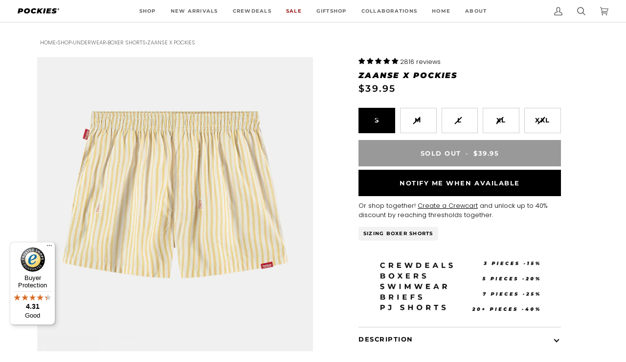

--- FILE ---
content_type: text/html; charset=UTF-8
request_url: https://app.crewcart.io/app?shop=nl.pockies.com
body_size: 234
content:
    <!doctype html>
<html lang="en">
<head>
    <meta charset="utf-8">
    <meta name="viewport" content="width=device-width, initial-scale=1">

    <!-- CSRF Token -->
    <meta name="csrf-token" content="STrpqB7DBNdZnjyzIRnYj8D1jaTS4C1JwPsK1wEb">

    <title>Laravel</title>

    <!-- Fonts -->
    <link rel="dns-prefetch" href="//fonts.bunny.net">
    <link href="https://fonts.bunny.net/css?family=Nunito" rel="stylesheet">
    <meta name="shop" content="nl.pockies.com">
    <!-- Scripts -->
        <link rel="preload" as="style" href="https://app.crewcart.io/build/assets/app-DqME6eCz.css" /><link rel="preload" as="style" href="https://app.crewcart.io/build/assets/app-D2KQR_v6.css" /><link rel="modulepreload" href="https://app.crewcart.io/build/assets/app-D7dZPQjU.js" /><link rel="modulepreload" href="https://app.crewcart.io/build/assets/client-DfCpyoYk.js" /><link rel="modulepreload" href="https://app.crewcart.io/build/assets/Page-CDw_X-Rr.js" /><link rel="stylesheet" href="https://app.crewcart.io/build/assets/app-DqME6eCz.css" data-navigate-track="reload" /><link rel="stylesheet" href="https://app.crewcart.io/build/assets/app-D2KQR_v6.css" data-navigate-track="reload" /><script type="module" src="https://app.crewcart.io/build/assets/app-D7dZPQjU.js" data-navigate-track="reload"></script></head>
<body>
    <div id="app">

            </div>
</body>
</html>


--- FILE ---
content_type: text/javascript
request_url: https://widgets.trustedshops.com/js/XFE697589DBD38306B4C7AA5D62BB8A51.js
body_size: 1351
content:
((e,t)=>{const a={shopInfo:{tsId:"XFE697589DBD38306B4C7AA5D62BB8A51",name:"Pockies®",url:"de.pockies.com",language:"en",targetMarket:"EUO",ratingVariant:"WIDGET",eTrustedIds:{accountId:"acc-780d290d-2099-4c5e-a88d-cb74fd773bad",channelId:"chl-0419b6da-9e49-4563-be9e-e53f50c1535c"},buyerProtection:{certificateType:"CLASSIC",certificateState:"PRODUCTION",mainProtectionCurrency:"EUR",classicProtectionAmount:2500,maxProtectionDuration:30,firstCertified:"2023-09-05 10:35:18"},reviewSystem:{rating:{averageRating:4.31,averageRatingCount:109,overallRatingCount:203,distribution:{oneStar:10,twoStars:4,threeStars:6,fourStars:11,fiveStars:78}},reviews:[{average:5,buyerStatement:"Wonderful: organic cotton! We choose for garments without plastics, Happy to have found Pockies.",rawChangeDate:"2026-01-19T16:10:07.000Z",changeDate:"19/01/2026",transactionDate:"11/01/2026"},{average:5,buyerStatement:"snelle verzending, mooie verpakking en top kwaliteit product",rawChangeDate:"2026-01-19T06:22:41.000Z",changeDate:"19/01/2026",transactionDate:"13/01/2026"},{average:5,buyerStatement:"Comfy and perfect fit",rawChangeDate:"2026-01-18T09:52:07.000Z",changeDate:"18/01/2026",transactionDate:"13/01/2026"}]},features:["GUARANTEE_RECOG_CLASSIC_INTEGRATION","MARS_REVIEWS","MARS_EVENTS","DISABLE_REVIEWREQUEST_SENDING","MARS_QUESTIONNAIRE","MARS_PUBLIC_QUESTIONNAIRE","REVIEWS_AUTO_COLLECTION"],consentManagementType:"OFF",urls:{profileUrl:"https://www.trstd.com/en-eu/reviews/de-pockies-com",profileUrlLegalSection:"https://www.trstd.com/en-eu/reviews/de-pockies-com#legal-info",reviewLegalUrl:"https://help.etrusted.com/hc/en-gb/articles/23970864566162"},contractStartDate:"2023-08-30 00:00:00",shopkeeper:{name:"Pockies B.V.",street:"Van Boetzelaerstraat 49",country:"NL",city:"Amsterdam",zip:"1051CZ"},displayVariant:"full",variant:"full",twoLetterCountryCode:"GB"},"process.env":{STAGE:"prod"},externalConfig:{trustbadgeScriptUrl:"https://widgets.trustedshops.com/assets/trustbadge.js",cdnDomain:"widgets.trustedshops.com"},elementIdSuffix:"-98e3dadd90eb493088abdc5597a70810",buildTimestamp:"2026-01-21T05:38:39.299Z",buildStage:"prod"},r=a=>{const{trustbadgeScriptUrl:r}=a.externalConfig;let o=t.querySelector(`script[src="${r}"]`);o&&t.body.removeChild(o),o=t.createElement("script"),o.src=r,o.charset="utf-8",o.setAttribute("data-type","trustbadge-business-logic"),o.onerror=()=>{throw new Error(`The Trustbadge script could not be loaded from ${r}. Have you maybe selected an invalid TSID?`)},o.onload=()=>{e.trustbadge?.load(a)},t.body.appendChild(o)};"complete"===t.readyState?r(a):e.addEventListener("load",(()=>{r(a)}))})(window,document);

--- FILE ---
content_type: text/javascript; charset=utf-8
request_url: https://us.pockies.com/products/zaanse-x-pockies-1.js
body_size: 1064
content:
{"id":7160950653124,"title":"Zaanse x Pockies","handle":"zaanse-x-pockies-1","description":"\u003cp\u003eThe second drop of an absolute dream collab. A Dutch family company that has been making the best mayonaise since 1929. A sauce that has been there for us on our birthdays but also a sauce that has been there for us during heartbreaks. These boxer shorts are an homage to our favorite sauce: Zaanse Mayonaise.\u003c\/p\u003e\n\n\u003cul\u003e\n\t\u003cli\u003e100% Soft Combed Organic Cotton\u003c\/li\u003e\n\t\u003cli\u003e2 Pockets able to contain most midnight snackery\u003c\/li\u003e\n\t\u003cli\u003eAward-winning fit\u003c\/li\u003e\n\t\u003cli\u003eGlutenfree\u003c\/li\u003e\n\t\u003cli\u003eSlightly fitted fit (no one will see you peanuts when sitting on the couch)\u003c\/li\u003e\n\u003c\/ul\u003e\n\n\u003cp\u003e \u003c\/p\u003e","published_at":"2022-09-06T10:37:51+02:00","created_at":"2022-06-10T17:18:34+02:00","vendor":"Pockies","type":"Underwear","tags":["BasicColour:Yellow","ItemGroup:Underwear","ItemNumber:ZXP","itp-collectionId-35","itp-collectionId-42","itp-images-available","itp-no-pre-order","itp-no-sale","Organic","Print","SubItemGroup:Boxer Shorts","TargetGroup:Men"],"price":3995,"price_min":3995,"price_max":3995,"available":false,"price_varies":false,"compare_at_price":3995,"compare_at_price_min":3995,"compare_at_price_max":3995,"compare_at_price_varies":false,"variants":[{"id":41594715930820,"title":"Yellow \/ S","option1":"Yellow","option2":"S","option3":null,"sku":"ZXP-700-S","requires_shipping":true,"taxable":true,"featured_image":{"id":53873597940055,"product_id":7160950653124,"position":1,"created_at":"2023-11-29T18:23:50+01:00","updated_at":"2023-11-29T18:23:50+01:00","alt":null,"width":1080,"height":1080,"src":"https:\/\/cdn.shopify.com\/s\/files\/1\/0077\/6060\/9395\/files\/zaanse-x-pockies-969876_995c8b73-1581-43e2-94e6-c1e6e51c52db.jpg?v=1701278630","variant_ids":[41594715930820,41594715963588,41594715996356,41594716029124,41594716061892]},"available":false,"name":"Zaanse x Pockies - Yellow \/ S","public_title":"Yellow \/ S","options":["Yellow","S"],"price":3995,"weight":175,"compare_at_price":3995,"inventory_management":"shopify","barcode":"8720261846712","featured_media":{"alt":null,"id":46507138220375,"position":1,"preview_image":{"aspect_ratio":1.0,"height":1080,"width":1080,"src":"https:\/\/cdn.shopify.com\/s\/files\/1\/0077\/6060\/9395\/files\/zaanse-x-pockies-969876_995c8b73-1581-43e2-94e6-c1e6e51c52db.jpg?v=1701278630"}},"requires_selling_plan":false,"selling_plan_allocations":[]},{"id":41594715963588,"title":"Yellow \/ M","option1":"Yellow","option2":"M","option3":null,"sku":"ZXP-700-M","requires_shipping":true,"taxable":true,"featured_image":{"id":53873597940055,"product_id":7160950653124,"position":1,"created_at":"2023-11-29T18:23:50+01:00","updated_at":"2023-11-29T18:23:50+01:00","alt":null,"width":1080,"height":1080,"src":"https:\/\/cdn.shopify.com\/s\/files\/1\/0077\/6060\/9395\/files\/zaanse-x-pockies-969876_995c8b73-1581-43e2-94e6-c1e6e51c52db.jpg?v=1701278630","variant_ids":[41594715930820,41594715963588,41594715996356,41594716029124,41594716061892]},"available":false,"name":"Zaanse x Pockies - Yellow \/ M","public_title":"Yellow \/ M","options":["Yellow","M"],"price":3995,"weight":175,"compare_at_price":3995,"inventory_management":"shopify","barcode":"8720261846729","featured_media":{"alt":null,"id":46507138220375,"position":1,"preview_image":{"aspect_ratio":1.0,"height":1080,"width":1080,"src":"https:\/\/cdn.shopify.com\/s\/files\/1\/0077\/6060\/9395\/files\/zaanse-x-pockies-969876_995c8b73-1581-43e2-94e6-c1e6e51c52db.jpg?v=1701278630"}},"requires_selling_plan":false,"selling_plan_allocations":[]},{"id":41594715996356,"title":"Yellow \/ L","option1":"Yellow","option2":"L","option3":null,"sku":"ZXP-700-L","requires_shipping":true,"taxable":true,"featured_image":{"id":53873597940055,"product_id":7160950653124,"position":1,"created_at":"2023-11-29T18:23:50+01:00","updated_at":"2023-11-29T18:23:50+01:00","alt":null,"width":1080,"height":1080,"src":"https:\/\/cdn.shopify.com\/s\/files\/1\/0077\/6060\/9395\/files\/zaanse-x-pockies-969876_995c8b73-1581-43e2-94e6-c1e6e51c52db.jpg?v=1701278630","variant_ids":[41594715930820,41594715963588,41594715996356,41594716029124,41594716061892]},"available":false,"name":"Zaanse x Pockies - Yellow \/ L","public_title":"Yellow \/ L","options":["Yellow","L"],"price":3995,"weight":175,"compare_at_price":3995,"inventory_management":"shopify","barcode":"8720261846736","featured_media":{"alt":null,"id":46507138220375,"position":1,"preview_image":{"aspect_ratio":1.0,"height":1080,"width":1080,"src":"https:\/\/cdn.shopify.com\/s\/files\/1\/0077\/6060\/9395\/files\/zaanse-x-pockies-969876_995c8b73-1581-43e2-94e6-c1e6e51c52db.jpg?v=1701278630"}},"requires_selling_plan":false,"selling_plan_allocations":[]},{"id":41594716029124,"title":"Yellow \/ XL","option1":"Yellow","option2":"XL","option3":null,"sku":"ZXP-700-XL","requires_shipping":true,"taxable":true,"featured_image":{"id":53873597940055,"product_id":7160950653124,"position":1,"created_at":"2023-11-29T18:23:50+01:00","updated_at":"2023-11-29T18:23:50+01:00","alt":null,"width":1080,"height":1080,"src":"https:\/\/cdn.shopify.com\/s\/files\/1\/0077\/6060\/9395\/files\/zaanse-x-pockies-969876_995c8b73-1581-43e2-94e6-c1e6e51c52db.jpg?v=1701278630","variant_ids":[41594715930820,41594715963588,41594715996356,41594716029124,41594716061892]},"available":false,"name":"Zaanse x Pockies - Yellow \/ XL","public_title":"Yellow \/ XL","options":["Yellow","XL"],"price":3995,"weight":175,"compare_at_price":3995,"inventory_management":"shopify","barcode":"8720261846743","featured_media":{"alt":null,"id":46507138220375,"position":1,"preview_image":{"aspect_ratio":1.0,"height":1080,"width":1080,"src":"https:\/\/cdn.shopify.com\/s\/files\/1\/0077\/6060\/9395\/files\/zaanse-x-pockies-969876_995c8b73-1581-43e2-94e6-c1e6e51c52db.jpg?v=1701278630"}},"requires_selling_plan":false,"selling_plan_allocations":[]},{"id":41594716061892,"title":"Yellow \/ XXL","option1":"Yellow","option2":"XXL","option3":null,"sku":"ZXP-700-XXL","requires_shipping":true,"taxable":true,"featured_image":{"id":53873597940055,"product_id":7160950653124,"position":1,"created_at":"2023-11-29T18:23:50+01:00","updated_at":"2023-11-29T18:23:50+01:00","alt":null,"width":1080,"height":1080,"src":"https:\/\/cdn.shopify.com\/s\/files\/1\/0077\/6060\/9395\/files\/zaanse-x-pockies-969876_995c8b73-1581-43e2-94e6-c1e6e51c52db.jpg?v=1701278630","variant_ids":[41594715930820,41594715963588,41594715996356,41594716029124,41594716061892]},"available":false,"name":"Zaanse x Pockies - Yellow \/ XXL","public_title":"Yellow \/ XXL","options":["Yellow","XXL"],"price":3995,"weight":175,"compare_at_price":3995,"inventory_management":"shopify","barcode":"8720261846750","featured_media":{"alt":null,"id":46507138220375,"position":1,"preview_image":{"aspect_ratio":1.0,"height":1080,"width":1080,"src":"https:\/\/cdn.shopify.com\/s\/files\/1\/0077\/6060\/9395\/files\/zaanse-x-pockies-969876_995c8b73-1581-43e2-94e6-c1e6e51c52db.jpg?v=1701278630"}},"requires_selling_plan":false,"selling_plan_allocations":[]}],"images":["\/\/cdn.shopify.com\/s\/files\/1\/0077\/6060\/9395\/files\/zaanse-x-pockies-969876_995c8b73-1581-43e2-94e6-c1e6e51c52db.jpg?v=1701278630","\/\/cdn.shopify.com\/s\/files\/1\/0077\/6060\/9395\/files\/Zaanse-pac.jpg?v=1701278633","\/\/cdn.shopify.com\/s\/files\/1\/0077\/6060\/9395\/files\/zaanse-x-pockies-373526.jpg?v=1701278635","\/\/cdn.shopify.com\/s\/files\/1\/0077\/6060\/9395\/files\/zaanse-x-pockies-960840.jpg?v=1701278637","\/\/cdn.shopify.com\/s\/files\/1\/0077\/6060\/9395\/files\/zaanse-x-pockies-351570.jpg?v=1701278640"],"featured_image":"\/\/cdn.shopify.com\/s\/files\/1\/0077\/6060\/9395\/files\/zaanse-x-pockies-969876_995c8b73-1581-43e2-94e6-c1e6e51c52db.jpg?v=1701278630","options":[{"name":"Color","position":1,"values":["Yellow"]},{"name":"Size","position":2,"values":["S","M","L","XL","XXL"]}],"url":"\/products\/zaanse-x-pockies-1","media":[{"alt":null,"id":46507138220375,"position":1,"preview_image":{"aspect_ratio":1.0,"height":1080,"width":1080,"src":"https:\/\/cdn.shopify.com\/s\/files\/1\/0077\/6060\/9395\/files\/zaanse-x-pockies-969876_995c8b73-1581-43e2-94e6-c1e6e51c52db.jpg?v=1701278630"},"aspect_ratio":1.0,"height":1080,"media_type":"image","src":"https:\/\/cdn.shopify.com\/s\/files\/1\/0077\/6060\/9395\/files\/zaanse-x-pockies-969876_995c8b73-1581-43e2-94e6-c1e6e51c52db.jpg?v=1701278630","width":1080},{"alt":null,"id":46507139334487,"position":2,"preview_image":{"aspect_ratio":1.0,"height":2600,"width":2600,"src":"https:\/\/cdn.shopify.com\/s\/files\/1\/0077\/6060\/9395\/files\/Zaanse-pac.jpg?v=1701278633"},"aspect_ratio":1.0,"height":2600,"media_type":"image","src":"https:\/\/cdn.shopify.com\/s\/files\/1\/0077\/6060\/9395\/files\/Zaanse-pac.jpg?v=1701278633","width":2600},{"alt":null,"id":46507140153687,"position":3,"preview_image":{"aspect_ratio":1.0,"height":1080,"width":1080,"src":"https:\/\/cdn.shopify.com\/s\/files\/1\/0077\/6060\/9395\/files\/zaanse-x-pockies-373526.jpg?v=1701278635"},"aspect_ratio":1.0,"height":1080,"media_type":"image","src":"https:\/\/cdn.shopify.com\/s\/files\/1\/0077\/6060\/9395\/files\/zaanse-x-pockies-373526.jpg?v=1701278635","width":1080},{"alt":null,"id":46507140481367,"position":4,"preview_image":{"aspect_ratio":1.0,"height":1080,"width":1080,"src":"https:\/\/cdn.shopify.com\/s\/files\/1\/0077\/6060\/9395\/files\/zaanse-x-pockies-960840.jpg?v=1701278637"},"aspect_ratio":1.0,"height":1080,"media_type":"image","src":"https:\/\/cdn.shopify.com\/s\/files\/1\/0077\/6060\/9395\/files\/zaanse-x-pockies-960840.jpg?v=1701278637","width":1080},{"alt":null,"id":46507141300567,"position":5,"preview_image":{"aspect_ratio":0.806,"height":1415,"width":1140,"src":"https:\/\/cdn.shopify.com\/s\/files\/1\/0077\/6060\/9395\/files\/zaanse-x-pockies-351570.jpg?v=1701278640"},"aspect_ratio":0.806,"height":1415,"media_type":"image","src":"https:\/\/cdn.shopify.com\/s\/files\/1\/0077\/6060\/9395\/files\/zaanse-x-pockies-351570.jpg?v=1701278640","width":1140}],"requires_selling_plan":false,"selling_plan_groups":[]}

--- FILE ---
content_type: text/javascript
request_url: https://us.pockies.com/cdn/shop/t/49/assets/theme.js?v=108408271804889977531720441417
body_size: 69473
content:
/*
 * @license
 * Pipeline Theme (c) Groupthought Themes
 *
 * The contents of this file should not be modified.
 * add any minor changes to assets/custom.js
 *
 */(function(e,t,i,s,r,n,o,a,l,c,h){"use strict";function d(e2){var t2=Object.create(null);return e2&&Object.keys(e2).forEach(function(i2){if(i2!=="default"){var s2=Object.getOwnPropertyDescriptor(e2,i2);Object.defineProperty(t2,i2,s2.get?s2:{enumerable:!0,get:function(){return e2[i2]}})}}),t2.default=e2,Object.freeze(t2)}var u=d(r);function p(e2){const t2=e2.querySelectorAll("[data-modal]"),i2=document.querySelector("[data-modal-container]");t2.forEach(e3=>{i2.querySelector(`[id="${e3.id}"]`)||i2.appendChild(e3)})}function m(e2){e2.querySelectorAll(".float__wrapper").forEach(e3=>{const t2=e3.querySelector("label"),i2=e3.querySelector("input, textarea");t2&&i2.addEventListener("keyup",e4=>{e4.target.value!==""?t2.classList.add("label--float"):t2.classList.remove("label--float")}),i2&&i2.value&&i2.value.length&&t2.classList.add("label--float")})}function f(e2){e2.querySelectorAll(".errors").forEach(e3=>{e3.setAttribute("tabindex","0"),e3.setAttribute("aria-live","assertive"),e3.setAttribute("role","alert")})}function g(e2){e2.querySelectorAll("img").forEach(e3=>{e3.complete&&e3.parentNode.classList.remove("loading-shimmer")})}function y(){const e2={};return e2.windowHeight=window.innerHeight,e2.announcementHeight=w("[data-announcement-bar]"),e2.toolbarHeight=w("[data-toolbar-height]"),e2.footerHeight=w('[data-section-type*="footer"]'),e2.menuHeight=w("[data-header-height]"),e2.headerHeight=e2.menuHeight+e2.announcementHeight,e2.logoHeight=function(){const e3=w("[data-footer-logo]");return e3>0?e3+20:0}(),e2.stickyHeader=document.querySelector('[data-header-sticky="sticky"]')?e2.menuHeight:0,e2.backfillHeight=w("[data-header-backfill]"),e2}function v(){document.addEventListener("theme:resize",b),function(){const{windowHeight:e2,announcementHeight:t2,toolbarHeight:i2,headerHeight:s2,logoHeight:r2,menuHeight:n2,footerHeight:o2,stickyHeader:a2,backfillHeight:l2}=y();document.documentElement.style.setProperty("--scrollbar-width",`${S()}px`),document.documentElement.style.setProperty("--footer-logo",`${r2}px`),document.documentElement.style.setProperty("--full-screen",`${e2}px`),document.documentElement.style.setProperty("--three-quarters",.75*e2+"px"),document.documentElement.style.setProperty("--two-thirds",.66*e2+"px"),document.documentElement.style.setProperty("--one-half",.5*e2+"px"),document.documentElement.style.setProperty("--one-third",.33*e2+"px"),document.documentElement.style.setProperty("--one-fifth",.2*e2+"px"),document.documentElement.style.setProperty("--menu-height",`${n2}px`),document.documentElement.style.setProperty("--announcement-height",`${t2}px`),document.documentElement.style.setProperty("--toolbar-height",`${i2}px`),document.documentElement.style.setProperty("--header-height",`${s2}px`),document.documentElement.style.setProperty("--footer-height",`${o2}px`),document.documentElement.style.setProperty("--content-full",e2-s2-r2/2+"px"),document.documentElement.style.setProperty("--menu-height-sticky",`${a2}px`);let c2=Math.abs(l2-n2)>1?`${n2}px`:"auto";document.documentElement.style.setProperty("--menu-backfill-height",c2)}()}function b(){const{windowHeight:e2,announcementHeight:t2,toolbarHeight:i2,headerHeight:s2,logoHeight:r2,menuHeight:n2,footerHeight:o2,stickyHeader:a2,backfillHeight:l2}=y();document.documentElement.style.setProperty("--scrollbar-width",`${S()}px`),document.documentElement.style.setProperty("--full-screen",`${e2}px`),document.documentElement.style.setProperty("--menu-height",`${n2}px`),document.documentElement.style.setProperty("--announcement-height",`${t2}px`),document.documentElement.style.setProperty("--toolbar-height",`${i2}px`),document.documentElement.style.setProperty("--header-height",`${s2}px`),document.documentElement.style.setProperty("--footer-height",`${o2}px`),document.documentElement.style.setProperty("--content-full",e2-s2-r2/2+"px"),document.documentElement.style.setProperty("--menu-height-sticky",`${a2}px`);let c2=Math.abs(l2-n2)>1?`${n2}px`:"auto";document.documentElement.style.setProperty("--menu-backfill-height",c2)}function w(e2){const t2=document.querySelector(e2);return t2?t2.clientHeight:0}function S(){const e2=document.createElement("div");e2.style.visibility="hidden",e2.style.overflow="scroll",e2.style.msOverflowStyle="scrollbar",document.body.appendChild(e2);const t2=document.createElement("div");e2.appendChild(t2);const i2=e2.offsetWidth-t2.offsetWidth;return e2.parentNode.removeChild(e2),i2}function E(e2,t2){let i2=64,s2=0;t2.forEach(e3=>{if(e3.offsetHeight>s2){const t3=parseInt(window.getComputedStyle(e3).marginTop)+parseInt(window.getComputedStyle(e3).marginBottom);t3>i2&&(i2=t3),s2=e3.offsetHeight}});const r2=e2.querySelectorAll("[data-overflow-background]");[e2,...r2].forEach(e3=>{e3.style.setProperty("min-height",`calc(${s2+i2}px + var(--menu-height))`)})}function L(e2){let t2=document.querySelector("[data-footer-logo]")?document.querySelector("[data-footer-logo]").clientHeight+20:0;const i2=document.querySelector("#MainContent .shopify-section:last-child [data-section-id]"),s2=i2?i2.getAttribute("data-section-id"):null;if((s2!==null&&e2.getAttribute("data-section-id")!==s2||!i2)&&(t2=0),window.innerWidth<window.theme.sizes.medium)return void e2.querySelectorAll("[data-overflow-frame]").forEach(e3=>{const t3=e3.querySelectorAll("[data-overflow-content]");E(e3,t3)});const r2=document.createElement("div");e2.prepend(r2),r2.style.display="none",r2.style.width=getComputedStyle(e2).getPropertyValue("--outer");const n2=2*parseInt(getComputedStyle(r2).getPropertyValue("width"));e2.firstChild.remove();let o2=0;const a2=e2.querySelectorAll("[data-overflow-frame]");e2.querySelectorAll("[data-overflow-content]").forEach(e3=>{e3.offsetHeight>o2&&(o2=e3.offsetHeight)}),[...a2,...e2.querySelectorAll("[data-overflow-background]")].forEach(e3=>{e3.style.setProperty("min-height",`${o2+n2}px`)}),e2.style.setProperty("min-height",`${o2+n2+2+t2}px`)}function k(e2){const i2=e2.querySelectorAll(".js-overflow-container");if(i2){i2.forEach(e3=>{const t2=e3.querySelectorAll(".js-overflow-content");E(e3,t2),document.addEventListener("theme:resize",()=>{E(e3,t2)})});const s3=e2.querySelectorAll("[data-slideshow-wrapper]");s3.length&&s3.forEach(e3=>{const i3=t.data(e3);i3!==void 0&&i3.reloadCells()})}const s2=e2.querySelectorAll("[data-overflow-wrapper]");s2&&s2.forEach(e3=>{L(e3),document.addEventListener("theme:resize",()=>{L(e3)})})}function T(e2,t2=500,i2=!1){var s2,r2,n2,o2,a2;function l2(){var c3=Date.now()-o2;c3<t2&&c3>=0?s2=setTimeout(l2,t2-c3):(s2=null,i2||(a2=e2.apply(n2,r2),n2=r2=null))}t2==null&&(t2=100);var c2=function(){n2=this,r2=arguments,o2=Date.now();var c3=i2&&!s2;return s2||(s2=setTimeout(l2,t2)),c3&&(a2=e2.apply(n2,r2),n2=r2=null),a2};return c2.clear=function(){s2&&(clearTimeout(s2),s2=null)},c2.flush=function(){s2&&(a2=e2.apply(n2,r2),n2=r2=null,clearTimeout(s2),s2=null)},c2}(function(){const e2={NODE_ENV:"production"};try{if(process)return process.env=Object.assign({},process.env),void Object.assign(process.env,e2)}catch{}globalThis.process={env:e2}})(),window.requestIdleCallback=window.requestIdleCallback||function(e2){var t2=Date.now();return setTimeout(function(){e2({didTimeout:!1,timeRemaining:function(){return Math.max(0,50-(Date.now()-t2))}})},1)},window.cancelIdleCallback=window.cancelIdleCallback||function(e2){clearTimeout(e2)};let x,_=window.innerWidth,A=window.innerHeight;function q(){document.dispatchEvent(new CustomEvent("theme:resize",{bubbles:!0})),_!==window.innerWidth&&(document.dispatchEvent(new CustomEvent("theme:resize:width",{bubbles:!0})),_=window.innerWidth),A!==window.innerHeight&&(document.dispatchEvent(new CustomEvent("theme:resize:height",{bubbles:!0})),A=window.innerHeight)}let C=window.pageYOffset,P=null,$2=null,M=null,I=null,D=0;function O(){const e2=window.pageYOffset;e2>C?($2=!0,P=!1):e2<C?($2=!1,P=!0):(P=null,$2=null),C=e2,document.dispatchEvent(new CustomEvent("theme:scroll",{detail:{up:P,down:$2,position:e2},bubbles:!1})),P&&!M&&document.dispatchEvent(new CustomEvent("theme:scroll:up",{detail:{position:e2},bubbles:!1})),$2&&!I&&document.dispatchEvent(new CustomEvent("theme:scroll:down",{detail:{position:e2},bubbles:!1})),I=$2,M=P}function H(e2){setTimeout(()=>{D&&clearTimeout(D),i.disablePageScroll(e2.detail,{allowTouchMove:e3=>e3.tagName==="TEXTAREA"}),document.documentElement.setAttribute("data-scroll-locked","")})}function F(e2){const t2=e2.detail;t2?D=setTimeout(B,t2):B()}function B(){i.clearQueueScrollLocks(),i.enablePageScroll(),document.documentElement.removeAttribute("data-scroll-locked")}window.addEventListener("resize",()=>{x&&window.cancelAnimationFrame(x),x=window.requestAnimationFrame(T(q,50))}),function(){let e2;window.addEventListener("scroll",function(){e2&&window.cancelAnimationFrame(e2),e2=window.requestAnimationFrame(O)},{passive:!0}),window.addEventListener("theme:scroll:lock",H),window.addEventListener("theme:scroll:unlock",F)}(),g(document),document.addEventListener("load",e2=>{(function(e3){e3.tagName=="IMG"&&e3.parentNode.classList.contains("loading-shimmer")&&e3.parentNode.classList.remove("loading-shimmer")})(e2.target)},!0),window.addEventListener("DOMContentLoaded",()=>{v(),m(document),f(document),p(document),window.theme.settings.animate_scroll&&e.refresh()}),window.addEventListener("load",()=>{k(document),g(document)}),document.addEventListener("shopify:section:load",t2=>{const i2=t2.target;m(i2),f(i2),p(i2),k(i2),window.theme.settings.animate_scroll&&e.refresh()}),document.addEventListener("shopify:section:reorder",()=>{document.dispatchEvent(new CustomEvent("theme:header:check",{bubbles:!1}))});const W=(e2,t2=!1,i2="block")=>{e2&&(t2?e2.style.removeProperty("display"):e2.style.display=i2)};function N(e2){this.status=e2.status||null,this.headers=e2.headers||null,this.json=e2.json||null,this.body=e2.body||null}N.prototype=Error.prototype;const R="data-scrollbar-slider",j="[data-scrollbar-arrow-prev]",z="[data-scrollbar-arrow-next]",V="is-hidden",U=200;let G=class{init(){this.arrowNext&&this.arrowPrev&&(window.isRTL?this.togglePrevArrow():this.toggleNextArrow(),this.events())}resize(){document.addEventListener("theme:resize",()=>{window.isRTL?this.togglePrevArrow():this.toggleNextArrow()})}events(){this.arrowNext.addEventListener("click",e2=>{e2.preventDefault(),this.goToNext()}),this.arrowPrev.addEventListener("click",e2=>{e2.preventDefault(),this.goToPrev()}),this.scrollbar.addEventListener("scroll",()=>{this.togglePrevArrow(),this.toggleNextArrow()})}goToNext(){const e2=this.scrollbar.getBoundingClientRect().width/2+this.scrollbar.scrollLeft;this.move(e2),this.arrowPrev.classList.remove(V),this.toggleNextArrow()}goToPrev(){const e2=this.scrollbar.scrollLeft-this.scrollbar.getBoundingClientRect().width/2;this.move(e2),this.arrowNext.classList.remove(V),this.togglePrevArrow()}toggleNextArrow(){setTimeout(()=>{window.isRTL?this.arrowNext.classList.toggle(V,this.scrollbar.scrollLeft===0):this.arrowNext.classList.toggle(V,Math.round(this.scrollbar.scrollLeft+this.scrollbar.getBoundingClientRect().width+1)>=this.scrollbar.scrollWidth)},U)}togglePrevArrow(){setTimeout(()=>{window.isRTL?this.arrowPrev.classList.toggle(V,Math.abs(this.scrollbar.scrollLeft)+this.scrollbar.getBoundingClientRect().width+1>=this.scrollbar.scrollWidth):this.arrowPrev.classList.toggle(V,this.scrollbar.scrollLeft<=0)},U)}scrollToVisibleElement(){[].forEach.call(this.scrollbar.children,e2=>{e2.addEventListener("click",t2=>{(t2.target.tagName.toLowerCase()==="a"||t2.currentTarget&&t2.currentTarget.tagName.toLowerCase()==="a"||t2.currentTarget&&t2.currentTarget.querySelector("a"))&&t2.preventDefault(),this.move(e2.offsetLeft-e2.clientWidth)})})}move(e2){this.scrollbar.scrollTo({top:0,left:e2,behavior:"smooth"})}constructor(e2){this.scrollbar=e2,this.arrowNext=this.scrollbar.parentNode.querySelector(z),this.arrowPrev=this.scrollbar.parentNode.querySelector(j),this.init(),this.resize(),this.scrollbar.hasAttribute(R)&&this.scrollToVisibleElement()}};const J="[data-sibling-inner]";let Q=class{init(){this.siblings.forEach(e2=>{new G(e2)})}constructor(e2){this.siblings=e2.querySelectorAll(J),this.init()}};const K={onLoad(){new Q(this.container)}},Y={expires:7,path:"/",domain:window.location.hostname};let X=class{write(e2){document.cookie=`${this.options.name}=${e2}; expires=${this.options.expires}; path=${this.options.path}; domain=${this.options.domain}`}read(){let e2=[];const t2=document.cookie.split("; ").find(e3=>e3.startsWith(this.options.name));if(document.cookie.indexOf("; ")!==-1&&t2){const t3=document.cookie.split("; ").find(e3=>e3.startsWith(this.options.name)).split("=")[1];t3!==null&&(e2=t3.split(","))}return e2}destroy(){document.cookie=`${this.options.name}=null; expires=${this.options.expires}; path=${this.options.path}; domain=${this.options.domain}`}remove(e2){const t2=this.read(),i2=t2.indexOf(e2);i2!==-1&&(t2.splice(i2,1),this.write(t2))}constructor(e2={}){this.options={...Y,...e2}}};const Z=4,ee=10,te="[data-recently-viewed-products]",ie="data-limit",se="[data-recent-link-tab]",re="[data-recent-wrapper]",ne="[data-recently-viewed-tab]",oe="[data-tabs-holder-scroll]",ae="[data-api-content]",le="data-minimum",ce="data-item-id",he="hide",de="section-without-title--skip",ue={expires:90,name:"shopify_recently_viewed"},pe=[],me=[],fe={onLoad(){pe[this.id]=new class{renderProducts(){const e2=this.cookie.read(),t2=[];let i2=0;if(e2.length>0){for(let s2=0;s2<e2.length;s2++){const r2=e2[s2];if(me.includes(r2))continue;const n2=`${window.theme.routes.root_url}products/${r2}?section_id=api-product-grid-item`;if(t2.push(n2),i2++,i2===this.howManyToShow||i2===e2.length-1)break}if(t2.length>0&&t2.length>=this.minimum){this.container.classList.remove(he),this.recentViewedLink&&this.recentViewedLink.previousElementSibling&&(this.tabsHolderScroll.classList.remove(he),this.container.classList.add(de));const e3=t2.map(e4=>fetch(e4,{mode:"no-cors"}).then(this.handleErrors)),i3=[];Promise.allSettled(e3).then(e4=>Promise.all(e4.map(async e5=>{e5.status==="fulfilled"&&i3.push(await e5.value.text())}))).then(()=>{i3.forEach(e4=>{const t3=document.createElement("div"),i4=document.createElement("div");t3.innerHTML=e4,t3.querySelector(`[${ce}]`).getAttribute(ce)===""||(i4.classList.add("product-grid-slide"),i4.setAttribute("data-carousel-slide",null),i4.setAttribute("data-item",null),i4.innerHTML=t3.querySelector(ae).innerHTML,this.wrapper.appendChild(i4))}),new Q(this.container)}).then(()=>{W(this.wrapper,!0),this.container.dispatchEvent(new CustomEvent("theme:recent-products:added",{bubbles:!0}))})}else if(this.recentViewedTab){const e3=Array.prototype.filter.call(this.recentViewedTab.parentNode.children,e4=>e4!==this.recentViewedTab).length>1;this.recentViewedLink&&this.recentViewedLink.previousElementSibling&&(this.tabsHolderScroll.classList.add(he),this.container.classList.remove(de)),e3||this.container.classList.add(he)}else this.container.classList.add(he)}}handleErrors(e2){return e2.ok?e2:e2.text().then(function(t2){throw new N({status:e2.statusText,headers:e2.headers,text:t2})})}constructor(e2){this.container=e2.container,this.cookie=new X(ue),this.wrapper=this.container.querySelector(te),this.wrapper!==null&&(this.howManyToShow=parseInt(this.container.querySelector(re).getAttribute(ie))||Z,this.minimum=parseInt(this.container.querySelector(re).getAttribute(le)),this.recentViewedTab=this.container.querySelector(ne),this.recentViewedLink=this.container.querySelector(se),this.tabsHolderScroll=this.container.querySelector(oe),this.renderProducts())}}(this)}};function ge(){const e2="(any-pointer: coarse)",t2=`(max-width: ${window.theme.sizes.medium}px)`,i2=`(min-width: ${window.theme.sizes.medium+1}px) and (max-width: ${window.theme.sizes.large}px)`,s2=`(min-width: ${window.theme.sizes.large+1}px)`;ge.isTouch=()=>{const t3=window.matchMedia(e2).matches;return document.documentElement.classList.toggle("supports-touch",t3),t3},ge.isMobile=()=>window.matchMedia(t2).matches,ge.isTablet=()=>window.matchMedia(i2).matches,ge.isDesktop=()=>window.matchMedia(s2).matches;const r2=[[e2,ge.isTouch],[t2,ge.isMobile],[i2,ge.isTablet],[s2,ge.isDesktop]];ge.onChange=e3=>{r2.forEach(t3=>{window.matchMedia(t3[0]).addEventListener("change",()=>{t3[1]()&&e3&&e3()})})}}function ye(){this.entries=[]}function ve(e2,t2){be(e2);var i2=function(e3,t3){be(e3),function(e4){if(!Array.isArray(e4))throw new TypeError(e4+" is not an array.");if(e4.length===0)throw new Error(e4+" is empty.");if(!e4[0].hasOwnProperty("name"))throw new Error(e4[0]+"does not contain name key.");if(typeof e4[0].name!="string")throw new TypeError("Invalid value type passed for name of option "+e4[0].name+". Value should be string.")}(t3);var i3=[];return t3.forEach(function(t4){for(var s2=0;s2<e3.options.length;s2++)if((e3.options[s2].name||e3.options[s2]).toLowerCase()===t4.name.toLowerCase()){i3[s2]=t4.value;break}}),i3}(e2,t2);return function(e3,t3){return be(e3),function(e4){if(Array.isArray(e4)&&typeof e4[0]=="object")throw new Error(e4+"is not a valid array of options.")}(t3),e3.variants.filter(function(e4){return t3.every(function(t4,i3){return e4.options[i3]===t4})})[0]||null}(e2,i2)}function be(e2){if(typeof e2!="object")throw new TypeError(e2+" is not an object.");if(Object.keys(e2).length===0&&e2.constructor===Object)throw new Error(e2+" is empty.")}ge(),ye.prototype.add=function(e2,t2,i2){this.entries.push({element:e2,event:t2,fn:i2}),e2.addEventListener(t2,i2)},ye.prototype.removeAll=function(){this.entries=this.entries.filter(function(e2){return e2.element.removeEventListener(e2.event,e2.fn),!1})};var we='[name="id"]',Se='[name="selling_plan"]',Ee='[name^="options"]',Le='[name="quantity"]',ke='[name^="properties"]';const Te={};function xe(e2={}){if(e2.type||(e2.type="json"),e2.url)return Te[e2.url]?Te[e2.url]:function(e3,t2){const i2=new Promise((i3,s2)=>{t2==="text"?fetch(e3).then(e4=>e4.text()).then(e4=>{i3(e4)}).catch(e4=>{s2(e4)}):function(e4,t3,i4){let s3=document.getElementsByTagName("head")[0],r2=!1,n2=document.createElement("script");n2.src=e4,n2.onload=n2.onreadystatechange=function(){r2||this.readyState&&this.readyState!="loaded"&&this.readyState!="complete"?i4():(r2=!0,t3())},s3.appendChild(n2)}(e3,function(){i3()},function(){s2()})});return Te[e3]=i2,i2}(e2.url,e2.type);if(e2.json){if(Te[e2.json])return Promise.resolve(Te[e2.json]);{const t2=window.fetch(e2.json).then(e3=>e3.json()).then(t3=>(Te[e2.json]=t3,t3)).catch(t3=>{Te[e2.json]=null});return Te[e2.json]=t2,t2}}if(e2.name){const t2="".concat(e2.name,e2.version);return Te[t2]?Te[t2]:function(e3){const t3="".concat(e3.name,e3.version),i2=new Promise((t4,i3)=>{try{window.Shopify.loadFeatures([{name:e3.name,version:e3.version,onLoad:e4=>{(function(e5,t5,i4){i4?t5(i4):e5()})(t4,i3,e4)}}])}catch(e4){i3(e4)}});return Te[t3]=i2,i2}(e2)}return Promise.reject()}const _e="[data-swapper-wrapper]",Ae="[data-swapper-target]",qe="data-swapper-hover";let Ce={};function Pe(e2){Ce[e2.id]=[],e2.querySelectorAll(_e).forEach(t2=>{Ce[e2.id].push(new class{init(){this.hovers.forEach(e3=>{e3.addEventListener("mouseenter",function(){const t3=e3.getAttribute(qe);this.target.innerHTML=`${t3}`}.bind(this))}),this.hovers.forEach(e3=>{e3.addEventListener("mouseleave",function(){this.target.innerHTML=this.deafaultContent}.bind(this))}),this.hovers.forEach(e3=>{e3.addEventListener("click",function(){const t3=e3.getAttribute(qe);this.deafaultContent=`${t3}`}.bind(this))})}constructor(e3){this.container=e3,this.target=this.container.querySelector(Ae),this.hovers=this.container.querySelectorAll(`[${qe}]`),this.target&&this.hovers.length&&(this.deafaultContent=this.target.innerHTML,this.init())}}(t2))})}const $e={onLoad(){Pe(this.container)}},Me={color:"ash"},Ie="data-swatch",De="[data-grid-item]",Oe="data-grid-image-default",He="data-grid-image-target",Fe="data-swatch-image",Be="data-swatch-image-id",We="data-swatch-variant",Ne="[data-grid-swatches]",Re="[data-swatch-template]",je="data-swatch-handle",ze="data-swatch-label",Ve="is-fade";let Ue=class extends HTMLElement{init(){this.setStyles(),this.variant&&this.outer&&this.outer.addEventListener("theme:quickview:media",e2=>{e2&&e2.detail&&e2.detail.media&&(this.media=e2.detail.media)})}setStyles(){this.colorMatch.hex&&this.element.style.setProperty("--swatch",`${this.colorMatch.hex}`),this.colorMatch.path&&(this.element.style.setProperty("background-image",`url(${this.colorMatch.path})`),this.element.style.setProperty("background-size","cover"))}replaceImage(){if(this.imageReplace&&this.imageSlide&&this.imageId){if(this.imageSlide.hasAttribute(He)&&this.imageSlide.getAttribute(He)!==this.imageId){this.imageSlide.classList.add(Ve);const e2=1e3*parseFloat(window.getComputedStyle(this.imageSlide).getPropertyValue("animation-duration"));setTimeout(()=>{this.imageSlide.classList.remove(Ve)},e2)}this.imageSlide.setAttribute(He,this.imageId),this.imageSlide.style.setProperty("background-color","#fff"),this.imageSlide.hasAttribute(Oe)||this.imageSlide.setAttribute(Oe,window.getComputedStyle(this.imageSlide).backgroundImage),this.imageSlide.style.setProperty("background-image",this.imageReplace)}}constructor(){super(),this.element=this.querySelector(`[${Ie}]`),this.colorString=this.element.getAttribute(Ie),this.image=this.element.getAttribute(Fe),this.imageId=this.element.getAttribute(Be),this.variant=this.element.getAttribute(We),this.outer=this.element.closest(De),this.media=null,this.imageSlide=null,this.imageDefault=null,this.stopSlideAnimation=!1,new class{getColor(){return this.match}init(){return xe({json:window.theme.assets.swatches}).then(e3=>this.matchColors(e3,this.settings.color)).catch(e3=>{console.log("failed to load swatch colors script"),console.log(e3)})}matchColors(e3,t2){let i2="#E5E5E5",s2=null;const r2=window.theme.assets.base||"/",n2=t2.toLowerCase().replace(/\s/g,""),o2=e3.colors;if(o2){const e4=e5=>Object.keys(e5).toString().toLowerCase().replace(/\s/g,"")===n2,t3=o2.findIndex(e4);if(t3>-1){const e5=Object.values(o2[t3])[0],n3=e5.toLowerCase();n3.includes(".jpg")||n3.includes(".jpeg")||n3.includes(".png")||n3.includes(".svg")?(s2=`${r2}${encodeURIComponent(e5)}`,i2="#888888"):i2=e5}}return{color:this.settings.color,path:s2,hex:i2}}constructor(e3={}){this.settings={...Me,...e3},this.match=this.init()}}({color:this.colorString}).getColor().then(e3=>{this.colorMatch=e3,this.init()})}};function Ge(e2){e2.querySelectorAll(Ne).forEach(e3=>{new class{init(){this.wrap.innerHTML="",this.swatches.forEach((e4,t2)=>{let i2=this.product.variants.find(t3=>t3.options.includes(e4));const s2=i2.featured_media?i2.featured_media.preview_image.src:"",r2=i2.featured_media?i2.featured_media.id:"",n2=Math.floor(9999*Math.random());this.wrap.innerHTML+=u.render(this.template,{color:e4,uniq:`${this.product.id}-${i2.id}-${n2}`,variant:i2.id,product_id:this.product.id,image_id:r2,image:s2,index:t2})}),new G(this.wrap)}constructor(e4){this.template=document.querySelector(Re).innerHTML,this.wrap=e4,this.handle=e4.getAttribute(je);const t2=e4.getAttribute(ze).trim().toLowerCase();(function(e5){const t3=`${window.theme.routes.root_url}products/${e5}.js`;return window.fetch(t3).then(e6=>e6.json()).catch(e6=>{console.error(e6)})})(this.handle).then(e5=>{this.product=e5,this.colorOption=e5.options.find(function(e6){return e6.name.toLowerCase()===t2||null}),this.colorOption&&(this.swatches=this.colorOption.values,this.init())})}}(e3)})}const Je={onLoad(){Ge(this.container),Pe(this.container)}},Qe="[data-custom-scrollbar-items]",Ke="[data-custom-scrollbar]",Ye="[data-custom-scrollbar-track]",Xe="hide",Ze={};let et=class{events(){this.holderItems.addEventListener("scroll",this.calculatePosition.bind(this)),this.holderItems.addEventListener("theme:carousel:scroll",this.calculatePosition.bind(this)),document.addEventListener("theme:resize:width",this.calculateTrackWidth.bind(this)),document.addEventListener("theme:resize:width",this.calculatePosition.bind(this))}calculateTrackWidth(){const e2=document.createElement("div");this.holderItems.prepend(e2),e2.style.display="none",e2.style.width=getComputedStyle(this.holderItems).getPropertyValue("--outer");const t2=parseInt(getComputedStyle(e2).getPropertyValue("width"));this.holderItems.firstChild.remove(),this.scrollbarWidth=this.scrollbar.clientWidth===0?this.scrollbar.parentNode.getBoundingClientRect().width:this.scrollbar.clientWidth,setTimeout(()=>{const e3=this.children[0].clientWidth,i2=Number(getComputedStyle(this.children[0]).marginRight.replace("px","")),s2=Number(getComputedStyle(this.children[0]).marginLeft.replace("px",""));this.scrollWidth=this.children.length*(e3+i2+s2)+t2-i2,this.trackWidth=(this.scrollbarWidth+t2)/this.scrollWidth*100,this.trackWidth=this.trackWidth<5?5:this.trackWidth,this.scrollbar.style.setProperty("--track-width",`${this.trackWidth}%`);const r2=Math.ceil(this.trackWidth)>=100;this.scrollbar.classList.toggle(Xe,r2)},100)}calculatePosition(){let e2=this.holderItems.scrollLeft/(this.holderItems.scrollWidth-this.holderItems.clientWidth);e2*=this.scrollbar.clientWidth-this.scrollbarTrack.clientWidth,e2=e2<0?0:e2,e2=isNaN(e2)?0:e2,this.scrollbar.style.setProperty("--position",`${Math.round(e2)}px`),document.dispatchEvent(new CustomEvent("theme:scrollbar:scroll",{bubbles:!0,detail:{holder:this.holderItems}}))}constructor(e2,t2=null){this.holderItems=e2.querySelector(Qe),this.scrollbar=e2.querySelector(Ke),this.scrollbarTrack=e2.querySelector(Ye),this.trackWidth=0,this.scrollWidth=0,this.scrollbar&&this.holderItems&&(this.children=t2||this.holderItems.children,this.events(),this.calculateTrackWidth())}};const tt={onLoad(){Ze[this.id]=new et(this.container)}},it="[data-carousel]",st="data-carousel-progress",rt="[data-carousel-slide]",nt="[data-grid-slide]",ot="[data-wrapper]",at="[data-carousel-track]",lt="data-options",ct="data-custom-scrollbar-items",ht=".flickity-button.previous",dt=".flickity-button.next",ut="data-recently-viewed-products",pt="data-related-products",mt="[data-section-id]",ft="flickity-force-arrows-top",gt="not-moved-arrows",yt="hide",vt="flickity-enabled",bt="hidden-arrows",wt="flickity-static",St=112;let Et=class extends HTMLElement{connectedCallback(){this.carousel=this.container.querySelector(it),this.carouselTrack=this.container.querySelector(at),this.wrapper=this.container.closest(ot),this.section=this.container.closest(mt),this.slidesVisible=null,this.carouselInstance=null,this.carouselPrev=null,this.carouselNext=null,this.customOptions={},this.toggleWrapperModifierEvent=()=>this.toggleWrapperModifier(),this.carousel&&this.carousel.hasAttribute(ut)?this.section.addEventListener("theme:recent-products:added",()=>{this.init()}):this.carousel&&this.carousel.hasAttribute(pt)?this.section.addEventListener("theme:related-products:added",()=>{this.init()}):this.init()}init(){this.carousel&&(this.slidesTotal=this.carousel.querySelectorAll(rt).length,this.getGridLayout(),this.trackVisibleSlides(),this.carousel.hasAttribute(lt)&&(this.customOptions=JSON.parse(decodeURIComponent(this.carousel.getAttribute(lt)))),this.initCarousel(),this.calculatedArrowsTopPosition(),this.toggleWrapperModifier(),document.addEventListener("theme:resize:width",this.toggleWrapperModifierEvent),this.carousel.hasAttribute(st)&&this.progressBarCalculate(),this.carousel.hasAttribute(ct)&&new et(this.container))}initCarousel(){this.options={accessibility:!0,contain:!0,freeScroll:!0,prevNextButtons:!0,wrapArround:!1,groupCells:!1,autoPlay:!1,pageDots:!1,cellAlign:window.isRTL?"right":"left",rightToLeft:window.isRTL,dragThreshold:10,arrowShape:{x0:10,x1:60,y1:50,x2:65,y2:45,x3:20},on:{resize:()=>{this.toggleArrows(),this.calculatedArrowsTopPosition(),setTimeout(()=>{this.visibleSlides()},100)}},...this.customOptions},this.carouselInstance=new s(this.carousel,this.options),this.carouselPrev=this.carousel.querySelector(ht),this.carouselNext=this.carousel.querySelector(dt),this.container.addEventListener("theme:tab:change",()=>{this.carouselInstance.resize(),this.carouselPrev=this.carousel.querySelector(ht),this.carouselNext=this.carousel.querySelector(dt)}),this.carouselInstance.on("dragStart",()=>{this.carouselInstance.slider.style.pointerEvents="none",ge.isMobile||this.containDrag()}),this.carouselInstance.on("dragEnd",()=>{this.carouselInstance.slider.style.pointerEvents="auto",ge.isMobile||this.containDrag()}),this.carouselInstance.on("change",e2=>this.lockArrows(e2)),setTimeout(()=>{this.visibleSlides()},100),Shopify.designMode&&setTimeout(()=>{this.carouselInstance.options.watchCSS&&!this.carousel.classList.contains(vt)?(this.carouselInstance.destroy(),this.carouselInstance=new s(this.carousel,this.options),this.carouselInstance.resize(),this.carouselPrev=this.carousel.querySelector(ht),this.carouselNext=this.carousel.querySelector(dt)):this.carouselInstance.resize()},10),this.carousel.classList.toggle(wt,this.smallItems===this.carousel.querySelectorAll(rt).length),Ge(this.container),new Q(this.container)}calculatedArrowsTopPosition(){const e2=this.container.querySelector(nt);if(e2){const t2=e2.offsetHeight/2;this.carousel.style.setProperty("--buttons-top",`${t2}px`)}}toggleWrapperModifier(){if(!this.wrapper)return;const e2=Number(getComputedStyle(document.documentElement).getPropertyValue("--scrollbar-width").replace("px","")),t2=this.wrapper.clientWidth;this.wrapperWidthWithGutter=t2+St+e2,window.innerWidth>=this.wrapperWidthWithGutter&&(this.wrapper.classList.remove(ft),this.section.classList.add(gt)),window.innerWidth<this.wrapperWidthWithGutter&&(this.wrapper.classList.add(ft),this.section.classList.remove(gt))}progressBarCalculate(){this.carouselInstance!==null&&this.carouselTrack&&this.carouselInstance.on("scroll",e2=>{e2=100*Math.max(0,Math.min(1,e2))+"%",this.carouselTrack.style.width=e2})}getGridLayout(){this.largeItems=Number(getComputedStyle(this.carousel).getPropertyValue("--grid-large-items"))||3,this.mediumItems=Number(getComputedStyle(this.carousel).getPropertyValue("--grid-medium-items"))||this.largeItems,this.smallItems=Number(getComputedStyle(this.carousel).getPropertyValue("--grid-small-items"))||this.mediumItems||this.largeItems}visibleSlides(){if(!this.carousel)return;this.getGridLayout();const e2=this.carousel.clientWidth||this.carouselInstance.size.width,t2=this.carouselInstance!==null&&this.carouselInstance.selectedElement?this.carouselInstance.selectedElement.clientWidth:this.carousel.querySelector(rt).clientWidth,i2=this.carouselInstance!==null&&this.carouselInstance.slides?this.carouselInstance.slides.length:this.carousel.querySelectorAll(rt).length,s2=Math.floor(e2/t2);this.section.classList.remove(bt),this.carouselPrev&&this.carouselNext&&(this.carouselPrev.classList.remove(yt),this.carouselNext.classList.remove(yt)),window.innerWidth>window.theme.sizes.large&&!this.options.groupCells&&s2<=this.largeItems&&i2<=this.largeItems&&this.carouselPrev&&this.carouselNext&&this.hideArrows(),window.innerWidth>=window.theme.sizes.medium&&window.innerWidth<=window.theme.sizes.large&&!this.options.groupCells&&s2<=this.mediumItems&&i2<=this.mediumItems&&this.carouselPrev&&this.carouselNext&&this.hideArrows(),window.innerWidth<window.theme.sizes.medium&&!this.options.groupCells&&s2<=this.smallItems&&i2<=this.smallItems&&this.carouselPrev&&this.carouselNext&&this.hideArrows()}trackVisibleSlides(){const e2=window.matchMedia(`(max-width: ${window.theme.sizes.medium-1}px)`),t2=window.matchMedia(`(min-width: ${window.theme.sizes.medium}px) and (max-width: ${window.theme.sizes.large-1}px)`),i2=window.matchMedia(`(min-width: ${window.theme.sizes.large}px)`);e2.addEventListener("change",e3=>{!e3.matches||(this.slidesVisible=this.smallItems)}),!e2.matches||(this.slidesVisible=this.smallItems),t2.addEventListener("change",e3=>{!e3.matches||(this.slidesVisible=this.mediumItems)}),!t2.matches||(this.slidesVisible=this.mediumItems),i2.addEventListener("change",e3=>{!e3.matches||(this.slidesVisible=this.largeItems)}),!i2.matches||(this.slidesVisible=this.largeItems)}containDrag(){const e2=this.slidesTotal-this.slidesVisible;this.carouselInstance.selectedIndex>=e2&&(this.carouselInstance.select(e2),this.lockArrows(this.carouselInstance.selectedIndex))}lockArrows(e2){if(this.options.wrapAround||this.options.groupCells)return;const t2=parseInt(e2),i2=this.slidesTotal-this.slidesVisible;this.carouselNext.disabled=t2>=i2}showArrows(){this.carouselPrev.classList.remove(yt),this.carouselNext.classList.remove(yt),this.section.classList.remove(bt)}hideArrows(){this.carouselPrev.classList.add(yt),this.carouselNext.classList.add(yt),this.section.classList.add(bt)}toggleArrows(){this.carouselPrev&&this.carouselNext&&(this.carouselPrev.disabled&&this.carouselNext.disabled?this.hideArrows():this.showArrows())}constructor(){super(),this.container=this}};customElements.get("flickity-carousel")||customElements.define("flickity-carousel",Et);const Lt="[data-address-wrapper]",kt="[data-new-address-form]",Tt="[new-address-form-inner]",xt=".address-new-toggle",_t=".address-edit-toggle",At=".address-delete",qt="hide",Ct="data-form-id",Pt="data-confirm-message",$t="Are you sure you wish to delete this address?",Mt="#EditAddress",It="AddressCountryNew",Dt="AddressProvinceNew",Ot="AddressProvinceContainerNew",Ht=".address-country-option",Ft="AddressCountry",Bt="AddressProvince",Wt="AddressProvinceContainer",Nt=document.querySelector(Lt);Nt&&new class{init(){if(this.addressNewForm){const e2=this.section,t2=this.addressNewForm.querySelector(Tt);this.customerAddresses();const i2=e2.querySelectorAll(xt);i2.length&&i2.forEach(e3=>{e3.addEventListener("click",function(){t2.classList.toggle(qt)})});const s2=e2.querySelectorAll(_t);s2.length&&s2.forEach(t3=>{t3.addEventListener("click",function(){const t4=this.getAttribute(Ct);e2.querySelector(`${Mt}_${t4}`).classList.toggle(qt)})});const r2=e2.querySelectorAll(At);r2.length&&r2.forEach(e3=>{e3.addEventListener("click",function(){const e4=this.getAttribute(Ct),t3=this.getAttribute(Pt);confirm(t3||$t)&&Shopify.postLink(window.theme.routes.account_addresses_url+"/"+e4,{parameters:{_method:"delete"}})})})}}customerAddresses(){Shopify.CountryProvinceSelector&&new Shopify.CountryProvinceSelector(It,Dt,{hideElement:Ot}),this.section.querySelectorAll(Ht).forEach(e2=>{const t2=e2.getAttribute(Ct),i2=`${Ft}_${t2}`,s2=`${Bt}_${t2}`,r2=`${Wt}_${t2}`;new Shopify.CountryProvinceSelector(i2,s2,{hideElement:r2})})}constructor(e2){this.section=e2,this.addressNewForm=this.section.querySelector(kt),this.init()}}(Nt),document.querySelector("#RecoverPassword")&&function(){var e2={recoverPasswordForm:"#RecoverPassword",hideRecoverPasswordLink:"#HideRecoverPasswordLink"};function t2(e3){e3.preventDefault(),s2()}function i2(){window.location.hash==="#recover"&&s2()}function s2(){var e3=document.querySelector("#CustomerEmail").value;document.querySelector("#RecoverEmail").value=e3,document.querySelector("#RecoverPasswordForm").classList.toggle("display-none"),document.querySelector("#CustomerLoginForm").classList.toggle("display-none")}function r2(){document.querySelector(".reset-password-success")&&document.querySelector("#ResetSuccess").classList.remove("display-none")}i2(),r2(),document.querySelector(e2.recoverPasswordForm).addEventListener("click",t2),document.querySelector(e2.hideRecoverPasswordLink).addEventListener("click",t2)}(),window.Shopify=window.Shopify||{},window.Shopify.theme=window.Shopify.theme||{},window.Shopify.theme.sections=window.Shopify.theme.sections||{},window.Shopify.theme.sections.registered=window.Shopify.theme.sections.registered||{},window.Shopify.theme.sections.instances=window.Shopify.theme.sections.instances||[];const Rt=window.Shopify.theme.sections.registered,jt=window.Shopify.theme.sections.instances,zt="data-section-id",Vt="data-section-type";let Ut=class{callFunctions(e2,t2=null){this.callStack[e2].forEach(e3=>{const i2={id:this.id,type:this.type,container:this.container};t2?e3.call(i2,t2):e3.call(i2)})}onLoad(){this.callFunctions("onLoad")}onUnload(){this.callFunctions("onUnload")}onSelect(e2){this.callFunctions("onSelect",e2)}onDeselect(e2){this.callFunctions("onDeselect",e2)}onBlockSelect(e2){this.callFunctions("onBlockSelect",e2)}onBlockDeselect(e2){this.callFunctions("onBlockDeselect",e2)}onReorder(e2){this.callFunctions("onReorder",e2)}constructor(e2,t2){this.container=function(e3){if(!(e3 instanceof Element))throw new TypeError("Theme Sections: Attempted to load section. The section container provided is not a DOM element.");if(e3.getAttribute(zt)===null)throw new Error("Theme Sections: The section container provided does not have an id assigned to the "+zt+" attribute.");return e3}(e2),this.id=e2.getAttribute(zt),this.type=t2.type,this.callStack=t2.getStack();try{this.onLoad()}catch(e3){console.warn(`Error in section: ${this.id}`),console.warn(this),console.error(e3)}}};function Gt(e2,t2){if(typeof e2!="string")throw new TypeError("Theme Sections: The first argument for .register must be a string that specifies the type of the section being registered");if(Rt[e2]!==void 0)throw new Error('Theme Sections: A section of type "'+e2+'" has already been registered. You cannot register the same section type twice');Array.isArray(t2)||(t2=[t2]);const i2=new class{getStack(){return this.callStack}constructor(e3=null,t3=[]){this.type=e3,this.components=function(e4){if(e4!==void 0&&typeof e4!="object"||e4===null)throw new TypeError("Theme Sections: The components object provided is not a valid");return e4}(t3),this.callStack={onLoad:[],onUnload:[],onSelect:[],onDeselect:[],onBlockSelect:[],onBlockDeselect:[],onReorder:[]},t3.forEach(e4=>{for(const[t4,i3]of Object.entries(e4)){const e5=this.callStack[t4];Array.isArray(e5)&&typeof i3=="function"?e5.push(i3):(console.warn(`Unregisted function: '${t4}' in component: '${this.type}'`),console.warn(i3))}})}}(e2,t2);return Rt[e2]=i2,Rt}function Jt(e2,t2){e2=Yt(e2),t2===void 0&&(t2=document.querySelectorAll("["+Vt+"]")),t2=Xt(t2),e2.forEach(function(e3){const i2=Rt[e3];i2!==void 0&&(t2=t2.filter(function(t3){return!(Qt(t3).length>0)&&t3.getAttribute(Vt)!==null&&(t3.getAttribute(Vt)!==e3||(jt.push(new Ut(t3,i2)),!1))}))})}function Qt(e2){var t2=[];if(NodeList.prototype.isPrototypeOf(e2)||Array.isArray(e2))var i2=e2[0];return e2 instanceof Element||i2 instanceof Element?Xt(e2).forEach(function(e3){t2=t2.concat(jt.filter(function(t3){return t3.container===e3}))}):(typeof e2=="string"||typeof i2=="string")&&Yt(e2).forEach(function(e3){t2=t2.concat(jt.filter(function(t3){return t3.type===e3}))}),t2}function Kt(e2){for(var t2,i2=0;i2<jt.length;i2++)if(jt[i2].id===e2){t2=jt[i2];break}return t2}function Yt(e2){return e2==="*"?e2=Object.keys(Rt):typeof e2=="string"?e2=[e2]:e2.constructor===Ut?e2=[e2.prototype.type]:Array.isArray(e2)&&e2[0].constructor===Ut&&(e2=e2.map(function(e3){return e3.type})),e2=e2.map(function(e3){return e3.toLowerCase()})}function Xt(e2){return NodeList.prototype.isPrototypeOf(e2)&&e2.length>0?e2=Array.prototype.slice.call(e2):NodeList.prototype.isPrototypeOf(e2)&&e2.length===0||e2===null?e2=[]:!Array.isArray(e2)&&e2 instanceof Element&&(e2=[e2]),e2}function Zt(e2,t2){t2=t2||{},e2.focus(),t2.className!==void 0&&e2.classList.add(t2.className),e2.addEventListener("blur",function i2(s2){s2.target.removeEventListener(s2.type,i2),t2.className!==void 0&&e2.classList.remove(t2.className)})}function ei(e2){e2=e2||{};var t2=window.location.hash,i2=document.getElementById(t2.slice(1));if(i2&&e2.ignore&&i2.matches(e2.ignore))return!1;t2&&i2&&Zt(i2,e2)}function ti(e2){return e2=e2||{},Array.prototype.slice.call(document.querySelectorAll('a[href^="#"]')).filter(function(t2){if(t2.hash==="#"||t2.hash===""||e2.ignore&&t2.matches(e2.ignore)||(i2=t2.hash.substr(1),document.getElementById(i2)===null))return!1;var i2,s2=document.querySelector(t2.hash);return!!s2&&(t2.addEventListener("click",function(){Zt(s2,e2)}),!0)})}function ii(e2){return Array.prototype.slice.call(e2.querySelectorAll("[tabindex],[draggable],a[href],area,button:enabled,input:not([type=hidden]):enabled,object,select:enabled,textarea:enabled[data-focus-element]")).filter(function(e3){return!!(e3.offsetWidth||e3.offsetHeight||e3.getClientRects().length)})}window.Shopify.designMode&&(document.addEventListener("shopify:section:load",function(e2){var t2=e2.detail.sectionId,i2=e2.target.querySelector("["+zt+'="'+t2+'"]');i2!==null&&Jt(i2.getAttribute(Vt),i2)}),document.addEventListener("shopify:section:reorder",function(e2){var t2=e2.detail.sectionId,i2=e2.target.querySelector("["+zt+'="'+t2+'"]');typeof Qt(i2)[0]=="object"&&Qt(i2).forEach(function(e3){e3.onReorder()})}),document.addEventListener("shopify:section:unload",function(e2){var t2=e2.detail.sectionId,i2=e2.target.querySelector("["+zt+'="'+t2+'"]');typeof Qt(i2)[0]=="object"&&Qt(i2).forEach(function(e3){var t3=jt.map(function(e4){return e4.id}).indexOf(e3.id);jt.splice(t3,1),e3.onUnload()})}),document.addEventListener("shopify:section:select",function(e2){var t2=Kt(e2.detail.sectionId);typeof t2=="object"&&t2.onSelect(e2)}),document.addEventListener("shopify:section:deselect",function(e2){var t2=Kt(e2.detail.sectionId);typeof t2=="object"&&t2.onDeselect(e2)}),document.addEventListener("shopify:block:select",function(e2){var t2=Kt(e2.detail.sectionId);typeof t2=="object"&&t2.onBlockSelect(e2)}),document.addEventListener("shopify:block:deselect",function(e2){var t2=Kt(e2.detail.sectionId);typeof t2=="object"&&t2.onBlockDeselect(e2)}));var si={};function ri(e2,t2){t2=t2||{};var i2=ii(e2),s2=t2.elementToFocus||e2,r2=i2[0],n2=i2[i2.length-1];ni(),si.focusin=function(t3){e2!==t3.target&&!e2.contains(t3.target)&&r2&&r2===t3.target&&r2.focus(),t3.target!==e2&&t3.target!==n2&&t3.target!==r2||document.addEventListener("keydown",si.keydown)},si.focusout=function(){document.removeEventListener("keydown",si.keydown)},si.keydown=function(t3){t3.code==="Tab"&&(t3.target!==n2||t3.shiftKey||(t3.preventDefault(),r2.focus()),t3.target!==e2&&t3.target!==r2||!t3.shiftKey||(t3.preventDefault(),n2.focus()))},document.addEventListener("focusout",si.focusout),document.addEventListener("focusin",si.focusin),Zt(s2,t2)}function ni(){document.removeEventListener("focusin",si.focusin),document.removeEventListener("focusout",si.focusout),document.removeEventListener("keydown",si.keydown)}var oi=Object.freeze({__proto__:null,forceFocus:Zt,focusHash:ei,bindInPageLinks:ti,focusable:ii,trapFocus:ri,removeTrapFocus:ni,accessibleLinks:function(e2,t2){if(typeof e2!="string")throw new TypeError(e2+" is not a String.");if((e2=document.querySelectorAll(e2)).length!==0){(t2=t2||{}).messages=t2.messages||{};var i2,s2,r2,n2={newWindow:t2.messages.newWindow||"Opens in a new window.",external:t2.messages.external||"Opens external website.",newWindowExternal:t2.messages.newWindowExternal||"Opens external website in a new window."},o2=t2.prefix||"a11y",a2={newWindow:o2+"-new-window-message",external:o2+"-external-message",newWindowExternal:o2+"-new-window-external-message"};e2.forEach(function(e3){var t3=e3.getAttribute("target"),i3=e3.getAttribute("rel"),s3=function(e4){return e4.hostname!==window.location.hostname}(e3),r3=t3==="_blank",n3=i3===null||i3.indexOf("noopener")===-1;if(r3&&n3){var o3=i3===null?"noopener":i3+" noopener";e3.setAttribute("rel",o3)}s3&&r3?e3.setAttribute("aria-describedby",a2.newWindowExternal):s3?e3.setAttribute("aria-describedby",a2.external):r3&&e3.setAttribute("aria-describedby",a2.newWindow)}),i2=n2,s2=document.createElement("ul"),r2=Object.keys(i2).reduce(function(e3,t3){return e3+"<li id="+a2[t3]+">"+i2[t3]+"</li>"},""),s2.setAttribute("hidden",!0),s2.innerHTML=r2,document.body.appendChild(s2)}}});const ai='button, [href], select, textarea, [tabindex]:not([tabindex="-1"])';function li(e2){const t2=`data-popup-${e2}`;n.init({openTrigger:t2,disableScroll:!0,onShow:(e3,t3,i2)=>{i2.preventDefault();const s2=e3.querySelector(ai);ri(e3,{elementToFocus:s2})},onClose:(e3,t3,i2)=>{i2.preventDefault(),ni(),t3.focus()}})}const ci="[data-toggle-password-modal]",hi=".storefront-password-form .errors",di={};Gt("password",{onLoad(){di[this.id]=new class{init(){li("password"),this.errors&&this.trigger.click()}constructor(e2){this.container=e2.container,this.trigger=this.container.querySelector(ci),this.errors=this.container.querySelector(hi),this.init()}}(this)}}),function(){var e2="#QrCode",t2=".giftcard__code";const i2=document.querySelector(e2);if(i2){let r2=function(){const e3=i2.getAttribute("data-identifier");new QRCode(i2,{text:e3,width:120,height:120})};window.addEventListener("load",r2)}const s2=document.querySelector(t2);if(s2){let n2=function(){var e3=document.querySelector("#GiftCardDigits"),t3="";if(document.body.createTextRange)(t3=document.body.createTextRange()).moveToElementText(e3),t3.select();else if(window.getSelection){var i3=window.getSelection();(t3=document.createRange()).selectNodeContents(e3),i3.removeAllRanges(),i3.addRange(t3)}};s2.addEventListener("click",n2())}}();const ui="[data-parallax-wrapper]",pi="[data-parallax-img]";let mi={};const fi={onLoad(){mi[this.id]=[],this.container.querySelectorAll(ui).forEach(e2=>{const t2=e2.querySelector(pi);mi[this.id].push(new o(t2,{center:!0,round:!0,frame:e2}))})},onUnload:function(){mi[this.id].forEach(e2=>{typeof e2.destroy=="function"&&e2.destroy()})}};Gt("article",fi);const gi="[data-ticker-frame]",yi="[data-ticker-scale]",vi="[data-ticker-text]",bi="data-clone",wi="aria-hidden",Si="ticker--animated",Ei="ticker--unloaded",Li="ticker__comparitor",ki={};let Ti=class{init(){this.addComparitor(),this.resizeEvent=T(()=>this.checkWidth(),300),this.listen()}addComparitor(){this.comparitor=this.text.cloneNode(!0),this.comparitor.classList.add(Li),this.frame.appendChild(this.comparitor),this.scale.classList.remove(Ei)}unload(){document.removeEventListener("theme:resize",this.resizeEvent)}listen(){document.addEventListener("theme:resize",this.resizeEvent),this.checkWidth()}checkWidth(){const e2=2*window.getComputedStyle(this.frame).paddingLeft.replace("px","");if(Array.from(this.text.parentNode.children).forEach(e3=>{e3.classList.add(Si)}),this.frame.clientWidth-e2<this.comparitor.clientWidth||this.stopClone){if(this.scale.childElementCount===1&&(this.clone=this.text.cloneNode(!0),this.clone.setAttribute(wi,!0),this.clone.setAttribute(bi,""),this.scale.appendChild(this.clone),this.stopClone))for(let e4=0;e4<10;e4++){const e5=this.text.cloneNode(!0);e5.setAttribute(wi,!0),e5.setAttribute(bi,""),this.scale.appendChild(e5)}const e3=this.text.clientWidth/this.space*this.timeIndex;this.scale.style.setProperty("--animation-time",`${e3}s`)}else{let e3=this.scale.querySelector(`[${bi}]`);e3&&this.scale.removeChild(e3),this.text.classList.remove(Si)}}constructor(e2,t2=!1){this.frame=e2,this.stopClone=t2,this.scale=this.frame.querySelector(yi),this.text=this.frame.querySelector(vi),this.space=100,this.timeIndex=1.63,this.init()}};const xi={onLoad(){ki[this.id]=[],this.container.querySelectorAll(gi).forEach(e2=>{ki[this.id].push(new Ti(e2))})},onUnload(){ki[this.id].forEach(e2=>{typeof e2.unload=="function"&&e2.unload()})}},_i="[data-ticker-frame]",Ai="data-slide",qi="[data-ticker-scale]",Ci="[data-ticker-text]",Pi="ticker--animated",$i={};Gt("logos",{onLoad(){$i[this.id]=[],$i[this.id].push(new class{init(){this.initTickers(!0)}initTickers(e2=!1){const t2=this.container.querySelector(_i);t2&&new Ti(t2,e2)}toggleTicker(e2,t2){const i2=this.container.querySelector(qi),s2=this.container.querySelector(`[${Ai}="${e2.detail.blockId}"]`);if(s2&&i2){if(t2){const e3=Number(getComputedStyle(s2).getPropertyValue("--gutter").replace("px","")),t3=-(s2.offsetLeft-e3);i2.setAttribute("data-stop",""),i2.querySelectorAll(Ci).forEach(e4=>{e4.classList.remove(Pi),e4.style.transform=`translate3d(${t3}px, 0, 0)`})}t2||(i2.querySelectorAll(Ci).forEach(e3=>{e3.classList.add(Pi),e3.removeAttribute("style")}),i2.removeAttribute("data-stop"))}}onBlockSelect(e2){this.toggleTicker(e2,!0)}onBlockDeselect(e2){this.toggleTicker(e2,!1)}constructor(e2){this.container=e2.container,this.init()}}(this))},onBlockSelect(e2){$i[this.id].forEach(t2=>{typeof t2.onBlockSelect=="function"&&t2.onBlockSelect(e2)})},onBlockDeselect(e2){$i[this.id].forEach(t2=>{typeof t2.onBlockSelect=="function"&&t2.onBlockDeselect(e2)})}}),Gt("blog",fi);var Mi="[data-drawer]",Ii="[data-drawer-scrolls]",Di="[data-predictive-search-input]",Oi="[data-drawer-underlay]",Hi="[data-stagger-animation]",Fi="data-drawer-toggle",Bi=":scope > * > [data-animates]",Wi='button, [href], select, textarea, [tabindex]:not([tabindex="-1"])',Ni="drawer--visible",Ri="display-none",ji={};const zi={onLoad(){ji[this.id]=[],this.container.querySelectorAll(Mi).forEach(e2=>{ji[this.id].push(new class{unload(){}connectToggle(){this.buttons.forEach(e3=>{e3.addEventListener("click",function(e4){e4.preventDefault(),this.drawer.dispatchEvent(new CustomEvent("theme:drawer:toggle",{bubbles:!1}))}.bind(this))})}connectDrawer(){this.drawer.addEventListener("theme:drawer:toggle",function(){this.drawer.classList.contains(Ni)?this.drawer.dispatchEvent(new CustomEvent("theme:drawer:close",{bubbles:!1})):this.drawer.dispatchEvent(new CustomEvent("theme:drawer:open",{bubbles:!1}))}.bind(this)),this.drawer.addEventListener("theme:drawer:close",this.hideDrawer.bind(this)),this.drawer.addEventListener("theme:drawer:open",this.showDrawer.bind(this))}staggerChildAnimations(){this.staggers.forEach(e3=>{e3.querySelectorAll(Bi).forEach((e4,t2)=>{e4.style.transitionDelay=50*t2+10+"ms"})})}closers(){this.drawer.addEventListener("keyup",function(e3){e3.code==="Escape"&&(this.hideDrawer(),this.buttons[0].focus())}.bind(this)),this.underlay.addEventListener("click",function(){this.hideDrawer()}.bind(this))}focusFirst(){const e3=this.drawer.querySelector(Di);if(e3)e3.focus();else{const e4=this.drawer.querySelector(Wi);ri(this.drawer,{elementToFocus:e4})}}showDrawer(){this.drawer.classList.remove(Ri),setTimeout(()=>{this.buttons.forEach(e3=>e3.setAttribute("aria-expanded",!0)),this.drawer.classList.add(Ni),document.dispatchEvent(new CustomEvent("theme:scroll:lock",{bubbles:!0,detail:this.drawerScrolls})),this.drawer.addEventListener("transitionend",this.focusFirst.bind(this),{once:!0}),this.drawer.addEventListener("transitioncancel",this.focusFirst.bind(this),{once:!0})},1)}hideDrawer(){window.theme.state.cartOpen=!1,this.buttons.forEach(e3=>e3.setAttribute("aria-expanded",!0)),this.drawer.classList.remove(Ni),this.drawerScrolls.dispatchEvent(new CustomEvent("theme:scroll:unlock",{bubbles:!0})),document.dispatchEvent(new CustomEvent("theme:sliderule:close",{bubbles:!1})),ni(),setTimeout(()=>{this.drawer.classList.contains(Ni)||this.drawer.classList.add(Ri)},800)}constructor(e3){this.drawer=e3,this.drawerScrolls=this.drawer.querySelector(Ii),this.underlay=this.drawer.querySelector(Oi),this.key=this.drawer.dataset.drawer;const t2=`[${Fi}='${this.key}']`;this.buttons=document.querySelectorAll(t2),this.staggers=this.drawer.querySelectorAll(Hi),this.connectToggle(),this.connectDrawer(),this.closers(),this.staggerChildAnimations()}}(e2))})},onUnload:function(){ji[this.id].forEach(e2=>{typeof e2.unload=="function"&&e2.unload()})}},Vi="[data-announcement-bar]",Ui="data-header-transparent",Gi="[data-header-wrapper] header",Ji="js__header__stuck",Qi="js__header__stuck--animated",Ki="js__header__stuck--trigger-animation",Yi="js__header__stuck__backdrop";let Xi={};const Zi={onLoad(){Xi=new class{unload(){document.removeEventListener("theme:scroll",this.listen),document.removeEventListener("theme:scroll:up",this.scrollUpDirectional),document.removeEventListener("theme:scroll:down",this.scrollDownDirectional)}listen(){(this.sticks||this.animated)&&document.addEventListener("theme:scroll",e2=>{e2.detail.down?(!this.currentlyStuck&&e2.detail.position>this.stickDown&&this.stickSimple(),!this.currentlyBlurred&&e2.detail.position>this.blur&&this.addBlur()):(e2.detail.position<=this.stickUp&&this.unstickSimple(),e2.detail.position<=this.blur&&this.removeBlur())}),this.animated&&(document.addEventListener("theme:scroll:up",this.scrollUpDirectional.bind(this)),document.addEventListener("theme:scroll:down",this.scrollDownDirectional.bind(this)))}stickSimple(){this.animated&&this.cls.add(Qi),this.cls.add(Ji),this.wrapper.setAttribute(Ui,!1),this.currentlyStuck=!0}unstickSimple(){this.cls.remove(Ji),this.wrapper.setAttribute(Ui,this.transparent),this.animated&&this.cls.remove(Qi),this.currentlyStuck=!1}scrollDownInit(){window.scrollY>this.stickDown&&this.stickSimple(),window.scrollY>this.blur&&this.addBlur()}stickDirectional(){this.cls.add(Ki)}unstickDirectional(){this.cls.remove(Ki)}scrollDownDirectional(){this.unstickDirectional()}scrollUpDirectional(){window.scrollY<=this.stickDown?this.unstickDirectional():this.stickDirectional()}addBlur(){this.cls.add(Yi),this.currentlyBlurred=!0}removeBlur(){this.cls.remove(Yi),this.currentlyBlurred=!1}constructor(e2){this.wrapper=e2,this.type=this.wrapper.dataset.headerSticky,this.transparent=this.wrapper.dataset.headerTransparent,this.sticks=this.type==="sticky",this.animated=this.type==="directional",this.currentlyStuck=!1,this.cls=this.wrapper.classList;const t2=document.querySelector(Vi),i2=t2?t2.clientHeight:0,s2=document.querySelector(Gi).clientHeight;this.blur=s2+i2,this.stickDown=s2+i2,this.stickUp=i2,this.wrapper.getAttribute(Ui)!=="false"&&(this.blur=i2),this.sticks&&(this.stickDown=i2,this.scrollDownInit()),this.listen()}}(this.container)},onUnload:function(){typeof Xi.unload=="function"&&Xi.unload()}},es="data-hover-disclosure-toggle",ts="[data-hover-disclosure]",is="[data-top-link]",ss="[data-header-wrapper]",rs="[data-stagger]",ns="[data-stagger-first]",os="[data-stagger-second]",as="[data-grid-item], [data-header-image]",ls="is-visible",cs="meganav--visible",hs="grandparent";let ds={},us={};const ps={onLoad(){ds[this.id]=[],us=this.container.querySelectorAll(ts),us.forEach(e2=>{ds[this.id].push(new class{onBlockSelect(e3){this.disclosure.contains(e3.target)&&this.showDisclosure()}onBlockDeselect(e3){this.disclosure.contains(e3.target)&&this.hideDisclosure()}showDisclosure(){this.grandparent?this.wrapper.classList.add(cs):this.wrapper.classList.remove(cs),this.trigger.setAttribute("aria-expanded",!0),this.trigger.classList.add(ls),this.disclosure.classList.add(ls)}hideDisclosure(){this.disclosure.classList.remove(ls),this.trigger.classList.remove(ls),this.trigger.setAttribute("aria-expanded",!1),this.wrapper.classList.remove(cs)}staggerChildAnimations(){this.disclosure.querySelectorAll(rs).forEach((e3,t2)=>{e3.style.transitionDelay=50*t2+10+"ms"}),this.disclosure.querySelectorAll(ns).forEach((e3,t2)=>{const i2=150*t2;e3.style.transitionDelay=`${i2}ms`,e3.parentElement.querySelectorAll(os).forEach((e4,t3)=>{const s2=20*(t3+1);e4.style.transitionDelay=`${i2+s2}ms`})}),this.disclosure.querySelectorAll(as).forEach((e3,t2)=>{e3.style.transitionDelay=80*(t2+1)+"ms"})}handleTablets(){this.trigger.addEventListener("touchstart",function(e3){this.disclosure.classList.contains(ls)||(e3.preventDefault(),this.showDisclosure())}.bind(this),{passive:!0})}connectHoverToggle(){this.trigger.addEventListener("pointerenter",this.showDisclosure.bind(this)),this.link.addEventListener("focus",this.showDisclosure.bind(this)),this.trigger.addEventListener("pointerleave",this.hideDisclosure.bind(this)),this.trigger.addEventListener("focusout",function(e3){this.trigger.contains(e3.relatedTarget)||this.hideDisclosure()}.bind(this)),this.disclosure.addEventListener("keyup",function(e3){e3.code==="Escape"&&this.hideDisclosure()}.bind(this))}constructor(e3){this.disclosure=e3,this.wrapper=e3.closest(ss),this.key=this.disclosure.id;const t2=`[${es}='${this.key}']`;this.trigger=document.querySelector(t2),this.link=this.trigger.querySelector(is),this.grandparent=this.trigger.classList.contains(hs),this.trigger.setAttribute("aria-haspopup",!0),this.trigger.setAttribute("aria-expanded",!1),this.trigger.setAttribute("aria-controls",this.key),this.connectHoverToggle(),this.handleTablets(),this.staggerChildAnimations()}}(e2))})},onBlockSelect(e2){ds[this.id].forEach(t2=>{typeof t2.onBlockSelect=="function"&&t2.onBlockSelect(e2)})},onBlockDeselect(e2){ds[this.id].forEach(t2=>{typeof t2.onBlockDeselect=="function"&&t2.onBlockDeselect(e2)})},onUnload:function(){ds[this.id].forEach(e2=>{typeof e2.unload=="function"&&e2.unload()})}},ms="[data-main-menu-text-item]",fs="[data-text-items-wrapper]",gs=".navtext",ys="data-menu-active",vs="[data-header-wrapper]",bs="data-underline-current",ws=".menu__item.main-menu--active .navtext, .header__desktop__button.main-menu--active .navtext";let Ss={},Es=null;const Ls={onLoad(){Ss[this.id]=[],this.container.querySelectorAll(fs).forEach(e2=>{Ss[this.id].push(new class{init(){if(this.itemList.length){if(this.listen(),this.listenResize(),this.textBottom=null,this.setHeight(),Es){if(this.defaultItem){const e3=this.defaultItem.offsetLeft||0;this.sectionOuter.style.setProperty("--bar-left",`${e3}px`)}this.reset()}else{const e3=this.sectionOuter.querySelector(ms).offsetLeft;this.sectionOuter.style.setProperty("--bar-left",`${e3}px`),this.sectionOuter.style.setProperty("--bar-width","0px")}this.sectionOuter.style.setProperty("--bar-opacity","1")}}unload(){document.removeEventListener("theme:resize",this.reset),Es=null}listenResize(){document.addEventListener("theme:resize",this.reset.bind(this))}setDefault(){this.defaultItem&&(Es={left:this.defaultItem.offsetLeft||null,width:this.defaultItem.clientWidth||null})}setHeight(){const e3=this.wrapper.clientHeight,t2=this.itemList[0].querySelector(gs).clientHeight,i2=Math.floor(e3/2-t2/2)-4;this.textBottom!==i2&&(this.sectionOuter.style.setProperty("--bar-text",`${t2}px`),this.sectionOuter.style.setProperty("--bar-bottom",`${i2}px`),this.textBottom=i2)}listen(){this.itemList.forEach(e3=>{e3.addEventListener("pointerenter",e4=>{const t2=e4.target.querySelector(gs);this.startBar(t2)})}),this.wrapper.addEventListener("pointerleave",this.clearBar.bind(this))}startBar(e3){this.setHeight();let t2=this.sectionOuter.getAttribute(ys)!=="false",i2=e3.offsetLeft,s2=e3.clientWidth;t2?this.render(s2,i2):(this.sectionOuter.setAttribute(ys,!0),this.render(0,i2),setTimeout(()=>{this.render(s2,i2)},10))}render(e3,t2){this.sectionOuter.style.setProperty("--bar-left",`${t2}px`),this.sectionOuter.style.setProperty("--bar-width",`${e3}px`)}reset(){this.setDefault(),Es&&Es.left&&Es.width?(this.sectionOuter.style.setProperty("--bar-left",`${Es.left}px`),this.sectionOuter.style.setProperty("--bar-width",`${Es.width}px`)):this.sectionOuter.style.setProperty("--bar-width","0px")}clearBar(){this.sectionOuter.setAttribute(ys,!1),setTimeout(()=>{this.sectionOuter.getAttribute(ys)!=="false"||this.reset()},150)}constructor(e3){this.wrapper=e3,this.itemList=this.wrapper.querySelectorAll(ms),this.sectionOuter=document.querySelector(vs),this.underlineCurrent=this.sectionOuter.getAttribute(bs)==="true",this.defaultItem=null,this.underlineCurrent&&(this.defaultItem=this.wrapper.querySelector(ws)),this.setDefault(),document.fonts.ready.then(()=>{this.init()})}}(e2))})},onUnload:function(){Ss[this.id].forEach(e2=>{typeof e2.unload=="function"&&e2.unload()}),delete Ss[this.id]}},ks="data-header-cart-price",Ts="data-header-cart-count",xs="data-header-cart-full",_s={onLoad(){new class{listen(){document.addEventListener("theme:cart:change",function(e2){this.cart=e2.detail.cart,this.update()}.bind(this))}update(){this.cart&&(this.prices.forEach(e2=>{e2.setAttribute(ks,this.cart.total_price);const t2=a.formatMoney(this.cart.total_price,theme.moneyFormat);e2.innerHTML=t2}),this.counts.forEach(e2=>{e2.setAttribute(Ts,this.cart.item_count),e2.innerHTML=`(${this.cart.item_count})`}),this.dots.forEach(e2=>{const t2=this.cart.item_count>0;e2.setAttribute(xs,t2)}))}constructor(e2){this.section=e2,this.counts=this.section.querySelectorAll(`[${Ts}]`),this.prices=this.section.querySelectorAll(`[${ks}]`),this.dots=this.section.querySelectorAll(`[${xs}]`),this.cart=null,this.listen()}}(this.container)}},As="[data-search-popdown-wrap]",qs="data-popdown-toggle",Cs="[data-close-popdown]",Ps="[data-predictive-search-input]",$s="[data-search-underlay]",Ms="underlay--visible",Is="is-visible";let Ds={};const Os={onLoad(){Ds[this.id]={};const e2=this.container.querySelector(`[${qs}]`);e2&&(Ds[this.id]=new class{initTriggerEvents(){this.trigger.setAttribute("aria-haspopup",!0),this.trigger.setAttribute("aria-expanded",!1),this.trigger.setAttribute("aria-controls",this.key),this.trigger.addEventListener("click",function(e3){e3.preventDefault(),this.showPopdown()}.bind(this)),this.trigger.addEventListener("keyup",function(e3){e3.code==="Space"&&this.showPopdown()}.bind(this))}initPopdownEvents(){this.popdown.addEventListener("keyup",function(e3){e3.code==="Escape"&&this.hidePopdown()}.bind(this)),this.close.addEventListener("click",function(){this.hidePopdown()}.bind(this)),this.underlay.addEventListener("click",function(){this.hidePopdown()}.bind(this))}hidePopdown(){this.popdown.classList.remove(Is),this.underlay.classList.remove(Ms),this.trigger.focus(),ni(),this.popdown.dispatchEvent(new CustomEvent("theme:scroll:unlock",{bubbles:!0}))}showPopdown(){this.popdown.classList.add(Is),this.underlay.classList.add(Ms),ri(this.popdown,{elementToFocus:this.input}),this.popdown.dispatchEvent(new CustomEvent("theme:scroll:lock",{bubbles:!0}))}constructor(e3){this.trigger=e3,this.key=this.trigger.getAttribute(qs),this.popdown=document.querySelector(`[id='${this.key}']`),this.input=this.popdown.querySelector(Ps),this.close=this.popdown.querySelector(Cs),this.wrapper=this.popdown.closest(As),this.underlay=this.wrapper.querySelector($s),this.initTriggerEvents(),this.initPopdownEvents()}}(e2))},onUnload:function(){typeof Ds[this.id].unload=="function"&&Ds[this.id].unload()}},Hs="[data-product-add-popdown-wrapper]",Fs="[data-close-popdown]",Bs="[data-api-content]",Ws='[data-ajax-disable="false"]',Ns='[data-ajax-disable="true"]',Rs='[data-drawer-toggle="drawer-cart"]',js='[data-drawer="drawer-cart"]',zs="is-visible";let Vs;const Us={onLoad(){new class{renderPopdown(e2){const t2=e2.detail.variant,i2=`${window.theme.routes.root_url}variants/${t2.id}/?section_id=api-product-popdown`,s2=this;l.get(i2).then(function(e3){const t3=document.createElement("div");t3.innerHTML=e3.data,s2.drawer.innerHTML=t3.querySelector(Bs).innerHTML,s2.connectCartButton(),s2.connectCloseButton()}).catch(function(e3){console.warn(e3)})}connectCloseButton(){this.drawer.classList.add(zs),this.drawer.querySelector(Fs).addEventListener("click",function(e2){e2.preventDefault(),this.drawer.classList.remove(zs)}.bind(this)),this.popdownTimer()}connectCartButton(){const e2=this.drawer.querySelector(Rs),t2=document.querySelector(js);t2&&e2.addEventListener("click",function(e3){e3.preventDefault(),this.drawer.classList.remove(zs),t2.dispatchEvent(new CustomEvent("theme:drawer:open",{bubbles:!1}))}.bind(this))}popdownTimer(){clearTimeout(Vs),Vs=setTimeout(()=>{this.drawer.classList.remove(zs)},5e3)}constructor(){this.drawer=document.querySelector(Hs),this.cartAjaxEnabled=document.querySelector(Ws),this.cartAjaxDisabled=document.querySelector(Ns),document.addEventListener("theme:cart:popdown",e2=>{this.cartAjaxEnabled?this.cartAjaxEnabled.dispatchEvent(new CustomEvent("theme:cart:reload",{bubbles:!0})):this.cartAjaxDisabled?window.location.reload():this.renderPopdown(e2)})}}(this)}},Gs="data-grid-item-variant";let Js=class extends HTMLElement{connectedCallback(){this.gridItemVariantLinks.length&&this.gridItemVariantLinks.forEach(e2=>{e2.hasAttribute(Gs)&&(this.swatchHoverEvent(e2),this.swatchClickEvent(e2))})}swatchHoverEvent(e2){e2.addEventListener("mouseenter",()=>{if(e2.hasAttribute(Gs)){const t2=e2.getAttribute(Gs);this.container.querySelectorAll(`product-grid-item-variant[${Gs}="${t2}"] product-grid-item-image`).forEach(e3=>{e3.setAttribute("loading","eager")})}})}swatchClickEvent(e2){e2.addEventListener("click",t2=>{if(t2.preventDefault(),this.container.querySelectorAll(`a[${Gs}]`).forEach(e3=>e3.removeAttribute("aria-selected")),e2.setAttribute("aria-selected","true"),e2.hasAttribute(Gs)){const t3=e2.getAttribute(Gs);this.container.querySelectorAll(`product-grid-item-variant[${Gs}]`).forEach(e3=>{e3.getAttribute(Gs)===t3?e3.removeAttribute("hidden"):e3.setAttribute("hidden","")})}})}constructor(){super(),this.container=this,this.gridItemVariantLinks=this.container.querySelectorAll(`a[${Gs}]`)}};const Qs="[data-grid-link]",Ks="data-grid-images",Idc="data-grid-images-count",Imc="data-grid-images-mobile-count",Ys="data-grid-image",Xs="data-grid-image-target",Zs="data-grid-current-image",er="data-grid-pagination",tr="data-grid-page",ir="data-slide-for-filter-selected-variant",sr="data-slide-for-variant-media",rr="data-slideshow-style",rx="data-mobile-slideshow-style",nr="--width",or="is-active",ar="is-mobile",lr="product-grid-item__pagination";var min_horizontal_move=20,max_vertical_move=20,within_ms=1e3,start_xPos,start_yPos,start_time;if((window.innerWidth||document.documentElement.clientWidth||document.body.clientWidth)<window.theme.sizes.medium)var cr=class extends HTMLElement{static get observedAttributes(){return["hidden"]}preloadImage(e2){const t2=[...this.images][e2];if(!t2)throw new Error(`No child element at index ${e2}`);t2.setAttribute("loading","eager")}preloadImages(){[...this.imagesHolder.children].forEach((e2,t2)=>this.preloadImage(t2))}connectedCallback(){this.imageCount>1&&(this.createPaging(),this.container.addEventListener("theme:swatch:change",this.swatchChangeEvent),this.container.addEventListener("mouseenter",this.mouseEnterEvent),this.container.addEventListener("mouseleave",this.mouseLeaveEvent),this.container.addEventListener("touchstart",this.touchStartEvent),this.container.addEventListener("touchend",this.touchEndEvent)),this.intersectionObserver.observe(this.container)}disconnectedCallback(){this.container.removeEventListener("theme:swatch:change",this.swatchChangeEvent),this.container.removeEventListener("mouseenter",this.mouseEnterEvent),this.container.removeEventListener("mouseleave",this.mouseLeaveEvent)}swatchChangeEvent(e2){const t2=e2.detail.id,i2=this.container.querySelector(`[${Xs}="${t2}"]`);if(i2){const t3=i2.getAttribute(Ys);this.pagingProgressCounter=0,this.changeImage(t3),e2.detail.stopSlideAnimation&&this.stopPaging()}}mouseEnterEvent(){switch(this.preloadImages(),this.mobileslideshowStyle){case"cycle_images":this.pagingProgressPause=this.isMobile,this.progressPaging();break;case"second_immediately":this.changeImage(this.getNextIndex());break;case"disabled":break;default:throw new Error(`Unknown option ${this.mobileslideshowStyle}`)}}mouseLeaveEvent(){this.pagingProgressPause=!0,this.resetSlideshow(),this.progressPaging()}touchStartEvent(event){start_xPos=event.touches[0].pageX,start_yPos=event.touches[0].pageY,start_time=new Date}touchEndEvent(event){this.preloadImages();var end_xPos=event.changedTouches[0].pageX,end_yPos=event.changedTouches[0].pageY,end_time=new Date;let move_x=end_xPos-start_xPos,move_y=end_yPos-start_yPos,elapsed_time=end_time-start_time;Math.abs(move_x)>min_horizontal_move&&Math.abs(move_y)<max_vertical_move&&elapsed_time<within_ms&&(move_x<0?this.changeImage(this.getNextIndex()):this.changeImage(this.getPreviousIndex()))}attributeChangedCallback(e2,t2,i2){e2==="hidden"&&t2==null&&i2!=null&&this.showVariant()}toggleMobile(){this.container.classList.toggle(ar,this.isMobile)}get isMobile(){return(window.innerWidth||document.documentElement.clientWidth||document.body.clientWidth)<window.theme.sizes.medium}resetSlideshow(){const e2=this.container.querySelector(`[${ir}]`);if(e2){let t2=Number(e2.getAttribute(Ys));this.changeImage(t2)}else this.changeImage(0);this.pagingProgressPause=!0}showVariant(){const e2=this.container.querySelector(`[${sr}]`);if(e2){let t2=Number(e2.getAttribute(Ys));this.changeImage(t2)}else this.changeImage(0);this.pagingProgressPause=!0}getNextIndex(){let e2=this.container.querySelector(`[${Ys}][${Zs}]`);return e2?(Number(e2.getAttribute(Ys))+1)%this.imageCount:0}getPreviousIndex(){let e2=this.container.querySelector(`[${Ys}][${Zs}]`);return e2?Number(e2.getAttribute(Ys))==0?this.imageCount-1:(Number(e2.getAttribute(Ys))-1)%this.imageCount:0}changeImage(e2){const t2=this.images[e2%this.imageCount];this.isMobile?(t2&&(this.activeImages.forEach(e3=>e3.removeAttribute(Zs)),t2.setAttribute(Zs,"true")),this.changePaging(e2)):t2&&(this.activeImages.forEach(e3=>e3.removeAttribute(Zs)),t2.setAttribute(Zs,"true"),this.mobileslideshowStyle==="cycle_images"&&this.changePaging(e2))}changePaging(e2=0){const t2=this.container.querySelector(`[${tr}].${or}`),i2=this.container.querySelector(`[${tr}="${e2}"]`);t2&&(t2.style.setProperty(nr,"100%"),t2.classList.remove(or)),i2&&(i2.classList.add(or),!this.isMobile&&this.progressPaging())}progressPaging(){const e2=this.container.querySelector(`[${tr}].${or}`);e2&&!this.isMobile&&(this.stopPaging(),this.pagingProgressCounter===0&&e2.style.setProperty(nr,"0%"),this.interval=setInterval(()=>{this.pagingProgressCounter>=100&&!this.pagingProgressPause?(this.stopPaging(),this.pagingProgressCounter=0,this.changeImage(this.getNextIndex())):this.pagingProgressPause||(this.pagingProgressCounter++,e2.style.setProperty(nr,`${this.pagingProgressCounter}%`))},this.timeout/100))}stopPaging(){this.interval&&clearInterval(this.interval)}createPaging(){if(this.imagesHolder&&this.mobileslideshowStyle==="cycle_images"){let e2="";for(let t2=0;t2<this.imageCount;t2++){let i2="";t2===0&&(i2=`class="${or}"`),e2+=`<span ${i2} ${tr}="${t2}">${t2+1}</span>`}if(e2!==""){let t2=this.container.querySelector(`[${er}]`);t2||(t2=document.createElement("div"),t2.className=lr,t2.setAttribute(er,"")),t2.innerHTML=e2,this.imagesHolder.parentElement.prepend(t2)}}}removePaging(){const e2=this.container.querySelector(`[${er}]`);e2&&e2.remove()}get imagesHolder(){return this.container.querySelector(`[${Ks}]`)}get images(){return this.imagesHolder.querySelectorAll(`[${Ys}]`)}get activeImages(){return this.imagesHolder.querySelectorAll(`[${Ys}][${Zs}]`)}get links(){return this.container.querySelectorAll(Qs)}get slideshowStyle(){return this.container.getAttribute(rr)}get mobileslideshowStyle(){return this.container.getAttribute(rx)}get imageCount(){return parseInt(this.imagesHolder.getAttribute(`${Imc}`))}constructor(){super(),this.container=this,this.mobileStopSlideshow="true",this.timeout=1e3*window.theme.settings.cycle_images_hover_delay||1500,this.interval=null,this.pagingProgressPause=!1,this.pagingProgressCounter=0,this.siblingsFetchCounter=0,this.siblingLoadImageIndex=null,this.intersectionObserver=new IntersectionObserver(e2=>{e2.forEach(e3=>{e3.isIntersecting&&this.imageCount>1&&this.preloadImage(1)})},{threshold:.1})}};else var cr=class extends HTMLElement{static get observedAttributes(){return["hidden"]}preloadImage(e2){const t2=[...this.images][e2];if(!t2)throw new Error(`No child element at index ${e2}`);t2.setAttribute("loading","eager")}preloadImages(){[...this.imagesHolder.children].forEach((e2,t2)=>this.preloadImage(t2))}connectedCallback(){this.imageCount>1&&(this.createPaging(),this.container.addEventListener("theme:swatch:change",this.swatchChangeEvent),this.container.addEventListener("mouseenter",this.mouseEnterEvent),this.container.addEventListener("mouseleave",this.mouseLeaveEvent),this.container.addEventListener("touchstart",this.touchStartEvent),this.container.addEventListener("touchend",this.touchEndEvent)),this.intersectionObserver.observe(this.container)}disconnectedCallback(){this.container.removeEventListener("theme:swatch:change",this.swatchChangeEvent),this.container.removeEventListener("mouseenter",this.mouseEnterEvent),this.container.removeEventListener("mouseleave",this.mouseLeaveEvent)}swatchChangeEvent(e2){const t2=e2.detail.id,i2=this.container.querySelector(`[${Xs}="${t2}"]`);if(i2){const t3=i2.getAttribute(Ys);this.pagingProgressCounter=0,this.changeImage(t3),e2.detail.stopSlideAnimation&&this.stopPaging()}}mouseEnterEvent(){switch(this.preloadImages(),this.slideshowStyle){case"cycle_images":this.pagingProgressPause=this.isMobile,this.progressPaging();break;case"second_immediately":this.changeImage(this.getNextIndex());break;case"disabled":break;default:throw new Error(`Unknown option ${this.slideshowStyle}`)}}mouseLeaveEvent(){this.pagingProgressPause=!0,this.resetSlideshow(),this.progressPaging()}touchStartEvent(event){start_xPos=event.touches[0].pageX,start_yPos=event.touches[0].pageY,start_time=new Date}touchEndEvent(event){this.preloadImages();var end_xPos=event.changedTouches[0].pageX,end_yPos=event.changedTouches[0].pageY,end_time=new Date;let move_x=end_xPos-start_xPos,move_y=end_yPos-start_yPos,elapsed_time=end_time-start_time;Math.abs(move_x)>min_horizontal_move&&Math.abs(move_y)<max_vertical_move&&elapsed_time<within_ms&&(move_x<0?this.changeImage(this.getNextIndex()):this.changeImage(this.getPreviousIndex()))}attributeChangedCallback(e2,t2,i2){e2==="hidden"&&t2==null&&i2!=null&&this.showVariant()}toggleMobile(){this.container.classList.toggle(ar,this.isMobile)}get isMobile(){return(window.innerWidth||document.documentElement.clientWidth||document.body.clientWidth)<window.theme.sizes.medium}resetSlideshow(){const e2=this.container.querySelector(`[${ir}]`);if(e2){let t2=Number(e2.getAttribute(Ys));this.changeImage(t2)}else this.changeImage(0);this.pagingProgressPause=!0}showVariant(){const e2=this.container.querySelector(`[${sr}]`);if(e2){let t2=Number(e2.getAttribute(Ys));this.changeImage(t2)}else this.changeImage(0);this.pagingProgressPause=!0}getNextIndex(){let e2=this.container.querySelector(`[${Ys}][${Zs}]`);return e2?(Number(e2.getAttribute(Ys))+1)%this.imageCount:0}getPreviousIndex(){let e2=this.container.querySelector(`[${Ys}][${Zs}]`);return e2?Number(e2.getAttribute(Ys))==0?this.imageCount-1:(Number(e2.getAttribute(Ys))-1)%this.imageCount:0}changeImage(e2){const t2=this.images[e2%this.imageCount];this.isMobile?(t2&&(this.activeImages.forEach(e3=>e3.removeAttribute(Zs)),t2.setAttribute(Zs,"true")),this.changePaging(e2)):t2&&(this.activeImages.forEach(e3=>e3.removeAttribute(Zs)),t2.setAttribute(Zs,"true"),this.slideshowStyle==="cycle_images"&&this.changePaging(e2))}changePaging(e2=0){const t2=this.container.querySelector(`[${tr}].${or}`),i2=this.container.querySelector(`[${tr}="${e2}"]`);t2&&(t2.style.setProperty(nr,"100%"),t2.classList.remove(or)),i2&&(i2.classList.add(or),!this.isMobile&&this.progressPaging())}progressPaging(){const e2=this.container.querySelector(`[${tr}].${or}`);e2&&!this.isMobile&&(this.stopPaging(),this.pagingProgressCounter===0&&e2.style.setProperty(nr,"0%"),this.interval=setInterval(()=>{this.pagingProgressCounter>=100&&!this.pagingProgressPause?(this.stopPaging(),this.pagingProgressCounter=0,this.changeImage(this.getNextIndex())):this.pagingProgressPause||(this.pagingProgressCounter++,e2.style.setProperty(nr,`${this.pagingProgressCounter}%`))},this.timeout/100))}stopPaging(){this.interval&&clearInterval(this.interval)}createPaging(){if(this.imagesHolder&&this.slideshowStyle==="cycle_images"){let e2="";for(let t2=0;t2<this.imageCount;t2++){let i2="";t2===0&&(i2=`class="${or}"`),e2+=`<span ${i2} ${tr}="${t2}">${t2+1}</span>`}if(e2!==""){let t2=this.container.querySelector(`[${er}]`);t2||(t2=document.createElement("div"),t2.className=lr,t2.setAttribute(er,"")),t2.innerHTML=e2,this.imagesHolder.parentElement.prepend(t2)}}}removePaging(){const e2=this.container.querySelector(`[${er}]`);e2&&e2.remove()}get imagesHolder(){return this.container.querySelector(`[${Ks}]`)}get images(){return this.imagesHolder.querySelectorAll(`[${Ys}]`)}get activeImages(){return this.imagesHolder.querySelectorAll(`[${Ys}][${Zs}]`)}get links(){return this.container.querySelectorAll(Qs)}get slideshowStyle(){return this.container.getAttribute(rr)}get mobileslideshowStyle(){return this.container.getAttribute(rx)}get imageCount(){return parseInt(this.imagesHolder.getAttribute(`${Idc}`))}constructor(){super(),this.container=this,this.mobileStopSlideshow="true",this.timeout=1e3*window.theme.settings.cycle_images_hover_delay||1500,this.interval=null,this.pagingProgressPause=!1,this.pagingProgressCounter=0,this.siblingsFetchCounter=0,this.siblingLoadImageIndex=null,this.intersectionObserver=new IntersectionObserver(e2=>{e2.forEach(e3=>{e3.isIntersecting&&this.imageCount>1&&this.preloadImage(1)})},{threshold:.1})}};window.onresize=function(event){if((window.innerWidth||document.documentElement.clientWidth||document.body.clientWidth)<window.theme.sizes.medium)var cr2=class extends HTMLElement{static get observedAttributes(){return["hidden"]}preloadImage(e2){const t2=[...this.images][e2];if(!t2)throw new Error(`No child element at index ${e2}`);t2.setAttribute("loading","eager")}preloadImages(){[...this.imagesHolder.children].forEach((e2,t2)=>this.preloadImage(t2))}connectedCallback(){this.imageCount>1&&(this.createPaging(),this.container.addEventListener("theme:swatch:change",this.swatchChangeEvent),this.container.addEventListener("mouseenter",this.mouseEnterEvent),this.container.addEventListener("mouseleave",this.mouseLeaveEvent),this.container.addEventListener("touchstart",this.touchStartEvent),this.container.addEventListener("touchend",this.touchEndEvent)),this.intersectionObserver.observe(this.container)}disconnectedCallback(){this.container.removeEventListener("theme:swatch:change",this.swatchChangeEvent),this.container.removeEventListener("mouseenter",this.mouseEnterEvent),this.container.removeEventListener("mouseleave",this.mouseLeaveEvent)}swatchChangeEvent(e2){const t2=e2.detail.id,i2=this.container.querySelector(`[${Xs}="${t2}"]`);if(i2){const t3=i2.getAttribute(Ys);this.pagingProgressCounter=0,this.changeImage(t3),e2.detail.stopSlideAnimation&&this.stopPaging()}}mouseEnterEvent(){switch(this.preloadImages(),this.mobileslideshowStyle){case"cycle_images":this.pagingProgressPause=this.isMobile,this.progressPaging();break;case"second_immediately":this.changeImage(this.getNextIndex());break;case"disabled":break;default:throw new Error(`Unknown option ${this.mobileslideshowStyle}`)}}mouseLeaveEvent(){this.pagingProgressPause=!0,this.resetSlideshow(),this.progressPaging()}touchStartEvent(event2){start_xPos=event2.touches[0].pageX,start_yPos=event2.touches[0].pageY,start_time=new Date}touchEndEvent(event2){this.preloadImages();var end_xPos=event2.changedTouches[0].pageX,end_yPos=event2.changedTouches[0].pageY,end_time=new Date;let move_x=end_xPos-start_xPos,move_y=end_yPos-start_yPos,elapsed_time=end_time-start_time;Math.abs(move_x)>min_horizontal_move&&Math.abs(move_y)<max_vertical_move&&elapsed_time<within_ms&&(move_x<0?this.changeImage(this.getNextIndex()):this.changeImage(this.getPreviousIndex()))}attributeChangedCallback(e2,t2,i2){e2==="hidden"&&t2==null&&i2!=null&&this.showVariant()}toggleMobile(){this.container.classList.toggle(ar,this.isMobile)}get isMobile(){return(window.innerWidth||document.documentElement.clientWidth||document.body.clientWidth)<window.theme.sizes.medium}resetSlideshow(){const e2=this.container.querySelector(`[${ir}]`);if(e2){let t2=Number(e2.getAttribute(Ys));this.changeImage(t2)}else this.changeImage(0);this.pagingProgressPause=!0}showVariant(){const e2=this.container.querySelector(`[${sr}]`);if(e2){let t2=Number(e2.getAttribute(Ys));this.changeImage(t2)}else this.changeImage(0);this.pagingProgressPause=!0}getNextIndex(){let e2=this.container.querySelector(`[${Ys}][${Zs}]`);return e2?(Number(e2.getAttribute(Ys))+1)%this.imageCount:0}getPreviousIndex(){let e2=this.container.querySelector(`[${Ys}][${Zs}]`);return e2?Number(e2.getAttribute(Ys))==0?this.imageCount-1:(Number(e2.getAttribute(Ys))-1)%this.imageCount:0}changeImage(e2){const t2=this.images[e2%this.imageCount];this.isMobile?(t2&&(this.activeImages.forEach(e3=>e3.removeAttribute(Zs)),t2.setAttribute(Zs,"true")),this.changePaging(e2)):t2&&(this.activeImages.forEach(e3=>e3.removeAttribute(Zs)),t2.setAttribute(Zs,"true"),this.mobileslideshowStyle==="cycle_images"&&this.changePaging(e2))}changePaging(e2=0){const t2=this.container.querySelector(`[${tr}].${or}`),i2=this.container.querySelector(`[${tr}="${e2}"]`);t2&&(t2.style.setProperty(nr,"100%"),t2.classList.remove(or)),i2&&(i2.classList.add(or),!this.isMobile&&this.progressPaging())}progressPaging(){const e2=this.container.querySelector(`[${tr}].${or}`);e2&&!this.isMobile&&(this.stopPaging(),this.pagingProgressCounter===0&&e2.style.setProperty(nr,"0%"),this.interval=setInterval(()=>{this.pagingProgressCounter>=100&&!this.pagingProgressPause?(this.stopPaging(),this.pagingProgressCounter=0,this.changeImage(this.getNextIndex())):this.pagingProgressPause||(this.pagingProgressCounter++,e2.style.setProperty(nr,`${this.pagingProgressCounter}%`))},this.timeout/100))}stopPaging(){this.interval&&clearInterval(this.interval)}createPaging(){if(this.imagesHolder&&this.mobileslideshowStyle==="cycle_images"){let e2="";for(let t2=0;t2<this.imageCount;t2++){let i2="";t2===0&&(i2=`class="${or}"`),e2+=`<span ${i2} ${tr}="${t2}">${t2+1}</span>`}if(e2!==""){let t2=this.container.querySelector(`[${er}]`);t2||(t2=document.createElement("div"),t2.className=lr,t2.setAttribute(er,"")),t2.innerHTML=e2,this.imagesHolder.parentElement.prepend(t2)}}}removePaging(){const e2=this.container.querySelector(`[${er}]`);e2&&e2.remove()}get imagesHolder(){return this.container.querySelector(`[${Ks}]`)}get images(){return this.imagesHolder.querySelectorAll(`[${Ys}]`)}get activeImages(){return this.imagesHolder.querySelectorAll(`[${Ys}][${Zs}]`)}get links(){return this.container.querySelectorAll(Qs)}get slideshowStyle(){return this.container.getAttribute(rr)}get mobileslideshowStyle(){return this.container.getAttribute(rx)}get imageCount(){return parseInt(this.imagesHolder.getAttribute(`${Imc}`))}constructor(){super(),this.container=this,this.mobileStopSlideshow="true",this.timeout=1e3*window.theme.settings.cycle_images_hover_delay||1500,this.interval=null,this.pagingProgressPause=!1,this.pagingProgressCounter=0,this.siblingsFetchCounter=0,this.siblingLoadImageIndex=null,this.intersectionObserver=new IntersectionObserver(e2=>{e2.forEach(e3=>{e3.isIntersecting&&this.imageCount>1&&this.preloadImage(1)})},{threshold:.1})}};else var cr2=class extends HTMLElement{static get observedAttributes(){return["hidden"]}preloadImage(e2){const t2=[...this.images][e2];if(!t2)throw new Error(`No child element at index ${e2}`);t2.setAttribute("loading","eager")}preloadImages(){[...this.imagesHolder.children].forEach((e2,t2)=>this.preloadImage(t2))}connectedCallback(){this.imageCount>1&&(this.createPaging(),this.container.addEventListener("theme:swatch:change",this.swatchChangeEvent),this.container.addEventListener("mouseenter",this.mouseEnterEvent),this.container.addEventListener("mouseleave",this.mouseLeaveEvent),this.container.addEventListener("touchstart",this.touchStartEvent),this.container.addEventListener("touchend",this.touchEndEvent)),this.intersectionObserver.observe(this.container)}disconnectedCallback(){this.container.removeEventListener("theme:swatch:change",this.swatchChangeEvent),this.container.removeEventListener("mouseenter",this.mouseEnterEvent),this.container.removeEventListener("mouseleave",this.mouseLeaveEvent)}swatchChangeEvent(e2){const t2=e2.detail.id,i2=this.container.querySelector(`[${Xs}="${t2}"]`);if(i2){const t3=i2.getAttribute(Ys);this.pagingProgressCounter=0,this.changeImage(t3),e2.detail.stopSlideAnimation&&this.stopPaging()}}mouseEnterEvent(){switch(this.preloadImages(),this.slideshowStyle){case"cycle_images":this.pagingProgressPause=this.isMobile,this.progressPaging();break;case"second_immediately":this.changeImage(this.getNextIndex());break;case"disabled":break;default:throw new Error(`Unknown option ${this.slideshowStyle}`)}}mouseLeaveEvent(){this.pagingProgressPause=!0,this.resetSlideshow(),this.progressPaging()}touchStartEvent(event2){start_xPos=event2.touches[0].pageX,start_yPos=event2.touches[0].pageY,start_time=new Date}touchEndEvent(event2){this.preloadImages();var end_xPos=event2.changedTouches[0].pageX,end_yPos=event2.changedTouches[0].pageY,end_time=new Date;let move_x=end_xPos-start_xPos,move_y=end_yPos-start_yPos,elapsed_time=end_time-start_time;Math.abs(move_x)>min_horizontal_move&&Math.abs(move_y)<max_vertical_move&&elapsed_time<within_ms&&(move_x<0?this.changeImage(this.getNextIndex()):this.changeImage(this.getPreviousIndex()))}attributeChangedCallback(e2,t2,i2){e2==="hidden"&&t2==null&&i2!=null&&this.showVariant()}toggleMobile(){this.container.classList.toggle(ar,this.isMobile)}get isMobile(){return(window.innerWidth||document.documentElement.clientWidth||document.body.clientWidth)<window.theme.sizes.medium}resetSlideshow(){const e2=this.container.querySelector(`[${ir}]`);if(e2){let t2=Number(e2.getAttribute(Ys));this.changeImage(t2)}else this.changeImage(0);this.pagingProgressPause=!0}showVariant(){const e2=this.container.querySelector(`[${sr}]`);if(e2){let t2=Number(e2.getAttribute(Ys));this.changeImage(t2)}else this.changeImage(0);this.pagingProgressPause=!0}getNextIndex(){let e2=this.container.querySelector(`[${Ys}][${Zs}]`);return e2?(Number(e2.getAttribute(Ys))+1)%this.imageCount:0}getPreviousIndex(){let e2=this.container.querySelector(`[${Ys}][${Zs}]`);return e2?Number(e2.getAttribute(Ys))==0?this.imageCount-1:(Number(e2.getAttribute(Ys))-1)%this.imageCount:0}changeImage(e2){const t2=this.images[e2%this.imageCount];this.isMobile?(t2&&(this.activeImages.forEach(e3=>e3.removeAttribute(Zs)),t2.setAttribute(Zs,"true")),this.changePaging(e2)):t2&&(this.activeImages.forEach(e3=>e3.removeAttribute(Zs)),t2.setAttribute(Zs,"true"),this.slideshowStyle==="cycle_images"&&this.changePaging(e2))}changePaging(e2=0){const t2=this.container.querySelector(`[${tr}].${or}`),i2=this.container.querySelector(`[${tr}="${e2}"]`);t2&&(t2.style.setProperty(nr,"100%"),t2.classList.remove(or)),i2&&(i2.classList.add(or),!this.isMobile&&this.progressPaging())}progressPaging(){const e2=this.container.querySelector(`[${tr}].${or}`);e2&&!this.isMobile&&(this.stopPaging(),this.pagingProgressCounter===0&&e2.style.setProperty(nr,"0%"),this.interval=setInterval(()=>{this.pagingProgressCounter>=100&&!this.pagingProgressPause?(this.stopPaging(),this.pagingProgressCounter=0,this.changeImage(this.getNextIndex())):this.pagingProgressPause||(this.pagingProgressCounter++,e2.style.setProperty(nr,`${this.pagingProgressCounter}%`))},this.timeout/100))}stopPaging(){this.interval&&clearInterval(this.interval)}createPaging(){if(this.imagesHolder&&this.slideshowStyle==="cycle_images"){let e2="";for(let t2=0;t2<this.imageCount;t2++){let i2="";t2===0&&(i2=`class="${or}"`),e2+=`<span ${i2} ${tr}="${t2}">${t2+1}</span>`}if(e2!==""){let t2=this.container.querySelector(`[${er}]`);t2||(t2=document.createElement("div"),t2.className=lr,t2.setAttribute(er,"")),t2.innerHTML=e2,this.imagesHolder.parentElement.prepend(t2)}}}removePaging(){const e2=this.container.querySelector(`[${er}]`);e2&&e2.remove()}get imagesHolder(){return this.container.querySelector(`[${Ks}]`)}get images(){return this.imagesHolder.querySelectorAll(`[${Ys}]`)}get activeImages(){return this.imagesHolder.querySelectorAll(`[${Ys}][${Zs}]`)}get links(){return this.container.querySelectorAll(Qs)}get slideshowStyle(){return this.container.getAttribute(rr)}get mobileslideshowStyle(){return this.container.getAttribute(rx)}get imageCount(){return parseInt(this.imagesHolder.getAttribute(`${Idc}`))}constructor(){super(),this.container=this,this.mobileStopSlideshow="true",this.timeout=1e3*window.theme.settings.cycle_images_hover_delay||1500,this.interval=null,this.pagingProgressPause=!1,this.pagingProgressCounter=0,this.siblingsFetchCounter=0,this.siblingLoadImageIndex=null,this.intersectionObserver=new IntersectionObserver(e2=>{e2.forEach(e3=>{e3.isIntersecting&&this.imageCount>1&&this.preloadImage(1)})},{threshold:.1})}}};const hr="data-grid-current-image",dr="is-active";let ur=class extends HTMLElement{static get observedAttributes(){return["loading",hr]}connectedCallback(){this.getAttribute(hr)===null?this.hide():this.show()}attributeChangedCallback(e2,t2,i2){switch(e2){case"loading":i2!==null&&i2!=="eager"||this.eagerLoad();break;case hr:i2===null?this.hide():this.show()}}show(){this.classList.add(dr)}hide(){this.classList.remove(dr)}eagerLoad(){const e2=this.firstElementChild;switch(e2.nodeName){case"TEMPLATE":const t2=e2,i2=t2.content;i2.querySelectorAll("img").forEach(e3=>{e3.setAttribute("loading","eager"),e3.setAttribute("fetchpriority","high")}),t2.replaceWith(i2);break;case"IMG":e2.setAttribute("loading","eager"),e2.setAttribute("fetchpriority","high")}}};const pr="[data-popout]",mr="[data-popout-list]",fr="data-popout-list-scroll",gr="data-popout-toggle",yr="[data-popout-input]",vr="[data-popout-option]",br="data-popout-prevent",wr="data-quantity-field",Sr="data-value",Er="aria-expanded",Lr="aria-current",kr="popout-list--visible",Tr="--current";let xr=class extends HTMLElement{unload(){this.popoutOptions.length&&this.popoutOptions.forEach(e2=>{e2.removeEventListener("theme:popout:click",this.popupOptionsClick.bind(this)),e2.removeEventListener("click",this._connectOptionsDispatch.bind(this))}),this.popoutToggle.removeEventListener("click",this.popupToggleClick.bind(this)),this.popoutToggle.removeEventListener("focusout",this.popupToggleFocusout.bind(this)),this.popoutList.removeEventListener("focusout",this.popupListFocusout.bind(this)),this.container.removeEventListener("keyup",this.containerKeyup.bind(this)),this.outsidePopupToggle&&(this.outsidePopupToggle.removeEventListener("click",this.popupToggleClick.bind(this)),this.outsidePopupToggle.removeEventListener("focusout",this.popupToggleFocusout.bind(this)))}popupToggleClick(e2){const t2=e2.currentTarget.getAttribute(Er)==="true";e2.currentTarget.setAttribute(Er,!t2),this.popoutList.classList.toggle(kr),this.popupListMaxWidth(),this.popoutList.hasAttribute(fr)&&setTimeout(()=>{this.popoutList.dispatchEvent(new CustomEvent("theme:scroll:lock",{bubbles:!0}))},1)}popupToggleFocusout(e2){this.container.contains(e2.relatedTarget)||this._hideList()}popupListFocusout(e2){const t2=e2.currentTarget.contains(e2.relatedTarget);this.popoutList.classList.contains(kr)&&!t2&&this._hideList()}popupListMaxWidth(){this.popoutList.style.maxWidth=`${parseInt(document.body.clientWidth-this.popoutList.getBoundingClientRect().left)}px`}popupOptionsClick(e2){if(e2.target.closest(vr).attributes.href.value==="#"){e2.preventDefault();let t2="";if(e2.currentTarget.getAttribute(Sr)&&(t2=e2.currentTarget.getAttribute(Sr)),this.popoutInput.value=t2,this.popoutPrevent){this.popoutInput.dispatchEvent(new Event("change")),!e2.detail.preventTrigger&&this.popoutInput.hasAttribute(wr)&&this.popoutInput.dispatchEvent(new Event("input"));const i2=this.popoutList.querySelector(`[class*="${Tr}"]`);let s2=Tr;if(i2&&i2.classList.length){for(const e3 of i2.classList)if(e3.includes(Tr)){s2=e3;break}}const r2=this.popoutList.querySelector(`.${s2}`);r2&&(r2.classList.remove(`${s2}`),e2.currentTarget.parentElement.classList.add(`${s2}`));const n2=this.popoutList.querySelector(`[${Lr}]`);n2&&n2.hasAttribute(`${Lr}`)&&(n2.removeAttribute(`${Lr}`),e2.currentTarget.setAttribute(`${Lr}`,"true")),t2!==""&&(this.popoutToggle.textContent=t2,this.outsidePopupToggle&&(this.outsidePopupToggle.textContent=t2)),this.popupToggleFocusout(e2),this.popupListFocusout(e2)}else this._submitForm(t2)}}updatePopout(e2){const t2=this.popoutList.querySelector(`[${Sr}="${this.popoutInput.value}"]`);t2&&t2.dispatchEvent(new CustomEvent("theme:popout:click",{cancelable:!0,bubbles:!0,detail:{preventTrigger:!0}}))}containerKeyup(e2){e2.code==="Escape"&&(this._hideList(),this.popoutToggle.focus())}bodyClick(e2){const t2=this.container.contains(e2.target),i2=this.popoutList.classList.contains(kr);this.outsidePopupToggle,e2.target,i2&&!t2&&this._hideList()}_connectToggle(){this.popoutToggle.addEventListener("click",this.popupToggleClick.bind(this)),this.outsidePopupToggle&&this.outsidePopupToggle.addEventListener("click",this.popupToggleClick.bind(this))}_connectOptions(){this.popoutOptions.length&&this.popoutOptions.forEach(e2=>{e2.addEventListener("theme:popout:click",this.popupOptionsClick.bind(this)),e2.addEventListener("click",this._connectOptionsDispatch.bind(this))})}_connectOptionsDispatch(e2){const t2=new CustomEvent("theme:popout:click",{cancelable:!0,bubbles:!0,detail:{preventTrigger:!1}});e2.target.dispatchEvent(t2)||e2.preventDefault()}_onFocusOut(){this.popoutToggle.addEventListener("focusout",this.popupToggleFocusout.bind(this)),this.outsidePopupToggle&&this.outsidePopupToggle.addEventListener("focusout",this.popupToggleFocusout.bind(this)),this.popoutList.addEventListener("focusout",this.popupListFocusout.bind(this)),this.container.addEventListener("keyup",this.containerKeyup.bind(this)),document.body.addEventListener("click",this.bodyClick.bind(this))}_submitForm(e2){const t2=this.container.closest("form");t2&&t2.submit()}_hideList(){this.popoutList.classList.remove(kr),this.popoutToggle.setAttribute(Er,!1),this.outsidePopupToggle&&this.outsidePopupToggle.setAttribute(Er,!1)}constructor(){super(),this.container=this.querySelector(pr),this.popoutList=this.container.querySelector(mr),this.popoutToggle=this.container.querySelector(`[${gr}]`),this.outsidePopupToggle=document.querySelector(`[${gr}="${this.popoutList.id}"]`),this.popoutInput=this.container.querySelector(yr),this.popoutOptions=this.container.querySelectorAll(vr),this.popoutPrevent=this.container.getAttribute(br)==="true",this._connectOptions(),this._connectToggle(),this._onFocusOut(),this.popupListMaxWidth(),this.popoutInput&&this.popoutInput.hasAttribute(wr)&&document.addEventListener("theme:popout:update",this.updatePopout.bind(this)),document.addEventListener("theme:resize",()=>{this.popupListMaxWidth()})}};const _r=(e2,t2=500,i2=!0)=>{let s2=window.getComputedStyle(e2).display;if(i2&&s2!=="none")return;e2.style.removeProperty("display"),s2==="none"&&(s2="block"),e2.style.display=s2;let r2=e2.offsetHeight;e2.style.overflow="hidden",e2.style.height=0,e2.style.paddingTop=0,e2.style.paddingBottom=0,e2.style.marginTop=0,e2.style.marginBottom=0,e2.offsetHeight,e2.style.boxSizing="border-box",e2.style.transitionTimingFunction="cubic-bezier(0.215, 0.61, 0.355, 1)",e2.style.transitionProperty="height, margin, padding",e2.style.transitionDuration=t2+"ms",e2.style.height=r2+"px",e2.style.removeProperty("padding-top"),e2.style.removeProperty("padding-bottom"),e2.style.removeProperty("margin-top"),e2.style.removeProperty("margin-bottom"),window.setTimeout(()=>{e2.style.removeProperty("height"),e2.style.removeProperty("overflow"),e2.style.removeProperty("transition-duration"),e2.style.removeProperty("transition-property"),e2.style.removeProperty("transition-timing-function")},t2)},Ar=(e2,t2=500)=>{e2.style.transitionProperty="height, margin, padding",e2.style.transitionTimingFunction="cubic-bezier(0.215, 0.61, 0.355, 1)",e2.style.transitionDuration=t2+"ms",e2.style.boxSizing="border-box",e2.style.height=e2.offsetHeight+"px",e2.offsetHeight,e2.style.overflow="hidden",e2.style.height=0,e2.style.paddingTop=0,e2.style.paddingBottom=0,e2.style.marginTop=0,e2.style.marginBottom=0,window.setTimeout(()=>{e2.style.display="none",e2.style.removeProperty("height"),e2.style.removeProperty("padding-top"),e2.style.removeProperty("padding-bottom"),e2.style.removeProperty("margin-top"),e2.style.removeProperty("margin-bottom"),e2.style.removeProperty("overflow"),e2.style.removeProperty("transition-duration"),e2.style.removeProperty("transition-property"),e2.style.removeProperty("transition-timing-function")},t2)},qr="[data-accordion-group]",Cr="data-accordion-trigger",Pr="[data-accordion-body]",$r="data-accordion-body-mobile",Mr="data-range-holder",Ir="[data-section-id]",Dr="accordion-is-open";let Or={},Hr=class{mobileAccordions(){window.innerWidth<window.theme.sizes.medium?(this.init(),this.setDefaultState()):(this.resetMobileAccordions(),this.body.removeAttribute("style")),document.addEventListener("theme:resize",()=>{window.innerWidth<window.theme.sizes.medium?(this.init(),this.setDefaultState()):(this.resetMobileAccordions(),this.body.removeAttribute("style"))})}init(){this.trigger.setAttribute("aria-haspopup",!0),this.trigger.setAttribute("aria-expanded",!1),this.trigger.setAttribute("aria-controls",this.key),this.setDefaultState(),this.trigger.addEventListener("click",this.toggleEvent),this.body.addEventListener("keyup",this.keyboardEvent),this.body.addEventListener("theme:accordion:close",this.hideEvent)}hideEvents(){this.hideAccordion()}clickEvents(e2){e2.preventDefault(),this.toggleState()}keyboardEvents(e2){e2.code==="Escape"&&(this.hideAccordion(),this.trigger.focus())}resetMobileAccordions(){this.trigger.removeEventListener("click",this.toggleEvent),this.body.removeEventListener("keyup",this.keyboardEvent),this.body.removeEventListener("theme:accordion:close",this.hideEvent)}setDefaultState(){this.trigger.classList.contains(Dr)?W(this.body):this.hideAccordion()}getSiblings(){const e2=[...this.body.closest(Ir).querySelectorAll(qr)].filter(e3=>e3.contains(this.body)).shift();return e2?[...e2.querySelectorAll(Pr)].filter(e3=>!e3.contains(this.body)):[]}closeSiblings(){this.syncBodies.forEach(e2=>{e2.dispatchEvent(new CustomEvent("theme:accordion:close",{bubbles:!1}))})}toggleState(){this.trigger.classList.contains(Dr)?this.hideAccordion():(this.showAccordion(),this.closeSiblings(),this.body.hasAttribute(Mr)&&setTimeout(()=>{document.dispatchEvent(new CustomEvent("theme:price-range:reset",{bubbles:!1}))},400))}hideAccordion(){this.trigger.classList.remove(Dr),Ar(this.body)}showAccordion(){this.trigger.classList.add(Dr),_r(this.body),setTimeout(()=>{this.checkInViewportAndScrollTo()},600)}checkInViewportAndScrollTo(){const e2=this.trigger.getBoundingClientRect(),t2=(window.pageYOffset||document.documentElement.scrollTop)-(document.documentElement.clientTop||0);e2.top>=0&&e2.left>=0&&e2.bottom<=(window.innerHeight||document.documentElement.clientHeight)&&e2.right<=(window.innerWidth||document.documentElement.clientWidth)||window.scrollTo({top:t2+e2.top,left:0,behavior:"smooth"})}onBlockSelect(e2){this.body.contains(e2.target)&&this.showAccordion()}onBlockDeselect(e2){this.body.contains(e2.target)&&this.hideAccordion()}constructor(e2){this.body=e2,this.key=this.body.id;const t2=`[${Cr}='${this.key}']`;this.trigger=document.querySelector(t2),this.toggleEvent=e3=>this.clickEvents(e3),this.keyboardEvent=e3=>this.keyboardEvents(e3),this.hideEvent=()=>this.hideEvents(),this.syncBodies=this.getSiblings(),this.body.hasAttribute($r)?this.mobileAccordions():this.init()}};const Fr={onLoad(){Or[this.id]=[],this.container.querySelectorAll(Pr).forEach(e2=>{Or[this.id].push(new Hr(e2))})},onUnload:function(){Or[this.id].forEach(e2=>{typeof e2.unload=="function"&&e2.unload()})},onSelect:function(){this.type==="accordion-single"&&this.container.querySelector(`[${Cr}]`).click()},onDeselect:function(){this.type==="accordion-single"&&this.container.querySelector(`[${Cr}]`).click()},onBlockSelect(e2){Or[this.id].forEach(t2=>{typeof t2.onBlockSelect=="function"&&t2.onBlockSelect(e2)})},onBlockDeselect(e2){Or[this.id].forEach(t2=>{typeof t2.onBlockSelect=="function"&&t2.onBlockDeselect(e2)})}},Br=e2=>{e2&&(e2.style.display="none")},Wr='input[type="search"]',Nr='[aria-selected="true"] a',Rr='button[type="reset"]',jr="is-hidden";let zr=class extends HTMLElement{toggleResetButton(){const e2=this.resetButton.classList.contains(jr);this.input.value.length>0&&e2?this.resetButton.classList.remove(jr):this.input.value.length!==0||e2||this.resetButton.classList.add(jr)}onChange(){this.toggleResetButton()}shouldResetForm(){return!document.querySelector(Nr)}onFormReset(e2){e2.preventDefault(),this.shouldResetForm()&&(this.input.value="",this.toggleResetButton(),e2.target.querySelector(Wr).focus())}constructor(){super(),this.input=this.querySelector(Wr),this.resetButton=this.querySelector(Rr),this.input&&(this.input.form.addEventListener("reset",this.onFormReset.bind(this)),this.input.addEventListener("input",T(e2=>{this.onChange(e2)},300).bind(this)))}};customElements.define("header-search-form",zr);const Vr='[role="option"]',Ur='[aria-selected="true"]',Gr="predictive-search",Jr="[data-predictive-search-results]",Qr="[data-predictive-search-status]",Kr="[data-predictive-search-input]",Yr="[data-predictive-search-live-region-count-value]",Xr="data-search-results-groups-wrapper",Zr="[data-predictive-search-search-for-text]",en="#shopify-section-predictive-search",tn='[aria-selected="true"] a',sn='[aria-selected="true"] a, button[aria-selected="true"]',rn="[data-loading-indicator]";let nn=class extends zr{connectedCallback(){this.input.addEventListener("focus",this.onFocus.bind(this)),this.input.form.addEventListener("submit",this.onFormSubmit.bind(this)),this.addEventListener("focusout",this.onFocusOut.bind(this)),this.addEventListener("keyup",this.onKeyup.bind(this)),this.addEventListener("keydown",this.onKeydown.bind(this))}getQuery(){return this.input.value.trim()}onChange(){super.onChange();const e2=this.getQuery();var t2;this.searchTerm&&e2.startsWith(this.searchTerm)||(t2=this.querySelector(Xr))===null||t2===void 0||t2.remove(),this.updateSearchForTerm(this.searchTerm,e2),this.searchTerm=e2,this.searchTerm.length?this.getSearchResults(this.searchTerm):this.reset()}onFormSubmit(e2){this.getQuery().length&&!this.querySelector(tn)||e2.preventDefault()}onFormReset(e2){super.onFormReset(e2),super.shouldResetForm()&&(this.searchTerm="",this.abortController.abort(),this.abortController=new AbortController,this.closeResults(!0))}shouldResetForm(){return!document.querySelector(tn)}onFocus(){const e2=this.getQuery();e2.length&&(this.searchTerm!==e2?this.onChange():this.getAttribute("results")==="true"?this.open():this.getSearchResults(this.searchTerm))}onFocusOut(){setTimeout(()=>{this.contains(document.activeElement)||this.close()})}onKeyup(e2){switch(this.getQuery().length||this.close(!0),e2.preventDefault(),e2.code){case"ArrowUp":this.switchOption("up");break;case"ArrowDown":this.switchOption("down");break;case"Enter":this.selectOption()}}onKeydown(e2){e2.code!=="ArrowUp"&&e2.code!=="ArrowDown"||e2.preventDefault()}updateSearchForTerm(e2,t2){const i2=this.querySelector(Zr),s2=i2?.innerText;if(s2){var r2;if(((r2=s2.match(e2))===null||r2===void 0?void 0:r2.length)>1)return;const n2=s2.replace(e2,t2);i2.innerText=n2}}switchOption(e2){if(!this.getAttribute("open"))return;const t2=e2==="up",i2=this.querySelector(Ur),s2=Array.from(this.querySelectorAll(Vr)).filter(e3=>e3.offsetParent!==null);let r2=0;if(t2&&!i2)return;let n2=-1,o2=0;for(;n2===-1&&o2<=s2.length;)s2[o2]===i2&&(n2=o2),o2++;if(this.statusElement.textContent="",!t2&&i2?r2=n2===s2.length-1?0:n2+1:t2&&(r2=n2===0?s2.length-1:n2-1),r2===n2)return;const a2=s2[r2];a2.setAttribute("aria-selected",!0),i2&&i2.setAttribute("aria-selected",!1),this.input.setAttribute("aria-activedescendant",a2.id)}selectOption(){const e2=this.querySelector(sn);e2&&e2.click()}getSearchResults(e2){const t2=e2.replace(" ","-").toLowerCase();this.setLiveRegionLoadingState(),this.cachedResults[t2]?this.renderSearchResults(this.cachedResults[t2]):(W(this.loader),fetch(`${theme.routes.predictive_search_url}?q=${encodeURIComponent(e2)}&section_id=predictive-search`,{signal:this.abortController.signal}).then(this.handleErrors).then(e3=>e3.text()).then(e3=>{const i2=new DOMParser().parseFromString(e3,"text/html").querySelector(en).innerHTML;this.allPredictiveSearchInstances.forEach(e4=>{e4.cachedResults[t2]=i2}),this.renderSearchResults(i2)}).catch(e3=>{console.error(e3)}).finally(()=>{Br(this.loader)}))}setLiveRegionLoadingState(){this.statusElement=this.statusElement||this.querySelector(Qr),this.loadingText=this.loadingText||this.getAttribute("data-loading-text"),this.setLiveRegionText(this.loadingText),this.setAttribute("loading",!0)}setLiveRegionText(e2){this.statusElement.setAttribute("aria-hidden","false"),this.statusElement.textContent=e2,setTimeout(()=>{this.statusElement.setAttribute("aria-hidden","true")},1e3)}renderSearchResults(e2){this.predictiveSearchResults.innerHTML=e2,this.setAttribute("results",!0),this.setLiveRegionResults(),this.open()}setLiveRegionResults(){this.removeAttribute("loading"),this.setLiveRegionText(this.querySelector(Yr).textContent)}open(){this.setAttribute("open",!0),this.input.setAttribute("aria-expanded",!0),this.isOpen=!0}close(e2=!1){this.closeResults(e2),this.isOpen=!1}closeResults(e2=!1){var t2;e2&&(this.input.value="",this.removeAttribute("results"));const i2=this.querySelector(Ur);i2&&i2.setAttribute("aria-selected",!1),this.input.setAttribute("aria-activedescendant",""),this.removeAttribute("loading"),this.removeAttribute("open"),this.input.setAttribute("aria-expanded",!1),(t2=this.predictiveSearchResults)===null||t2===void 0||t2.removeAttribute("style")}reset(){this.predictiveSearchResults.innerHTML="",this.input.val="",this.a11y.removeTrapFocus()}handleErrors(e2){return e2.ok?e2:e2.json().then(function(t2){throw new N({status:e2.statusText,headers:e2.headers,json:t2})})}constructor(){super(),this.wrapper=this,this.a11y=oi,this.abortController=new AbortController,this.allPredictiveSearchInstances=document.querySelectorAll(Gr),this.cachedResults={},this.input=this.wrapper.querySelector(Kr),this.isOpen=!1,this.predictiveSearchResults=this.querySelector(Jr),this.searchTerm="",this.loader=this.wrapper.querySelector(rn)}};function on(){return(window.innerWidth||document.documentElement.clientWidth||document.body.clientWidth)>=window.theme.sizes.small}const an='input[type="search"]';let ln=class extends zr{setupEventListeners(){let e2=[];this.allSearchInputs.forEach(t2=>e2.push(t2.form)),this.input.addEventListener("focus",this.onInputFocus.bind(this)),e2.length<2||(e2.forEach(e3=>e3.addEventListener("reset",this.onFormReset.bind(this))),this.allSearchInputs.forEach(e3=>e3.addEventListener("input",this.onInput.bind(this))))}onFormReset(e2){super.onFormReset(e2),super.shouldResetForm()&&this.keepInSync("",this.input)}onInput(e2){const t2=e2.target;this.keepInSync(t2.value,t2)}onInputFocus(){on()||this.scrollIntoView({behavior:"smooth"})}keepInSync(e2,t2){this.allSearchInputs.forEach(i2=>{i2!==t2&&(i2.value=e2)})}constructor(){super(),this.allSearchInputs=document.querySelectorAll(an),this.setupEventListeners()}};const cn={drawer:"data-drawer-scrolls",slideruleOpen:"data-sliderule-open",slideruleClose:"data-sliderule-close",sliderulePane:"data-sliderule-pane",slideruleWrappper:"[data-sliderule]",dataAnimates:"data-animates",children:`:scope > [data-animates],
             :scope > * > [data-animates],
             :scope > * > * >[data-animates],
             :scope .sliderule-grid  > *`},hn="is-visible",dn="is-hiding",un="is-hidden";let pn={};const mn={onLoad(){pn[this.id]=[],this.container.querySelectorAll(cn.slideruleWrappper).forEach(e2=>{pn[this.id].push(new class{clickEvents(){this.trigger.addEventListener("click",function(){this.showSliderule()}.bind(this)),this.exit.forEach(e3=>{e3.addEventListener("click",function(){this.hideSliderule()}.bind(this))})}keyboardEvents(){this.trigger.addEventListener("keyup",function(e3){e3.code==="Space"&&this.showSliderule()}.bind(this)),this.sliderule.addEventListener("keyup",function(e3){e3.code==="Escape"&&(this.hideSliderule(),this.buttons[0].focus())}.bind(this))}staggerChildAnimations(e3=!1){(e3?Array.prototype.slice.call(this.children).slice().reverse():this.children).forEach((e4,t2)=>{e4.style.transitionDelay=50*t2+10+"ms"})}hideSliderule(e3=!1){const t2=window.getComputedStyle(this.pane),i2=1e3*parseFloat(t2.getPropertyValue("transition-duration")),s2=e3?this.pane.querySelectorAll(`.${hn}`):this.children;this.pane.style.setProperty("--sliderule-height","auto"),this.staggerChildAnimations(!0),this.pane.classList.add(dn),this.sliderule.classList.add(dn),this.sliderule.classList.remove(hn),s2.forEach(e4=>{e4.classList.remove(hn)});const r2=parseInt(this.pane.dataset.sliderulePane,10)-1;this.pane.setAttribute(cn.sliderulePane,r2);const n2=e3?`[${cn.dataAnimates}].${un}`:`[${cn.dataAnimates}="${r2}"].${un}`,o2=this.pane.querySelectorAll(n2);o2.length&&o2.forEach(e4=>{e4.classList.remove(un)}),setTimeout(()=>{this.pane.classList.remove(dn),this.sliderule.classList.remove(dn),this.staggerChildAnimations()},i2)}showSliderule(){this.pane.style.setProperty("--sliderule-height","auto"),this.sliderule.classList.add(hn),this.children.forEach(e4=>{e4.classList.add(hn)});const e3=parseInt(this.pane.dataset.sliderulePane,10),t2=e3+1;this.pane.setAttribute(cn.sliderulePane,t2);const i2=this.pane.querySelectorAll(`[${cn.dataAnimates}="${e3}"]`);if(i2.length){const e4=1e3*parseFloat(window.getComputedStyle(i2[0]).getPropertyValue("transition-duration"));setTimeout(()=>{i2.forEach(e5=>{e5.classList.add(un)})},e4)}const s2=parseInt(this.trigger.nextElementSibling.offsetHeight);this.pane.style.setProperty("--sliderule-height",`${s2}px`);const r2=this.drawer.scrollTop,n2=this.pane.offsetTop;n2<r2&&this.pane.offsetHeight>=this.drawer.offsetHeight&&this.drawer.scrollTo({top:n2,left:0,behavior:"smooth"})}closeSliderule(){this.pane&&this.pane.hasAttribute(cn.sliderulePane)&&parseInt(this.pane.getAttribute(cn.sliderulePane))>0&&(this.hideSliderule(!0),parseInt(this.pane.getAttribute(cn.sliderulePane))>0&&this.pane.setAttribute(cn.sliderulePane,0))}constructor(e3){this.sliderule=e3,this.wrapper=e3.closest(cn.wrapper),this.key=this.sliderule.id;const t2=`[${cn.slideruleOpen}='${this.key}']`,i2=`[${cn.slideruleClose}='${this.key}']`;this.trigger=document.querySelector(t2),this.drawer=document.querySelector(`[${cn.drawer}]`),this.exit=document.querySelectorAll(i2),this.pane=document.querySelector(`[${cn.sliderulePane}]`),this.children=this.sliderule.querySelectorAll(cn.children),this.trigger.setAttribute("aria-haspopup",!0),this.trigger.setAttribute("aria-expanded",!1),this.trigger.setAttribute("aria-controls",this.key),this.clickEvents(),this.staggerChildAnimations(),document.addEventListener("theme:sliderule:close",this.closeSliderule.bind(this))}}(e2))})}},fn="[data-takes-space]",gn="[data-header-desktop]",yn="js__header__clone",vn="js__show__mobile",bn="[data-header-backfill]",wn="data-header-transparent",Sn="header-override-border",En=".main-content > .shopify-section:first-child [data-overlay-header]",Ln=".main-content > .shopify-section:first-child [data-prevent-transparent-header]",kn='.navlink[href="#"]',Tn="has-overlay";let xn={};Gt("header",[{onLoad(){xn=new class{unload(){document.removeEventListener("theme:resize",this.checkWidth)}checkForImage(){this.overlayedImages=document.querySelectorAll(En);let e2=document.querySelectorAll(Ln).length;this.overlayedImages.length&&!e2&&this.transparent?(document.querySelector(bn).style.display="none",this.listenOverlay()):this.wrapper.setAttribute(wn,!1),!this.overlayedImages.length||e2||this.transparent||(this.wrapper.classList.add(Sn),this.subtractHeaderHeight())}listenOverlay(){document.addEventListener("theme:resize",this.checkWidth.bind(this)),this.subtractAnnouncementHeight()}listenWidth(){document.addEventListener("theme:resize",this.checkWidth.bind(this)),this.checkWidth()}killDeadLinks(){this.deadLinks.forEach(e2=>{e2.onclick=e3=>{e3.preventDefault()}})}subtractAnnouncementHeight(){const{windowHeight:e2,announcementHeight:t2}=y();this.overlayedImages.forEach(i2=>{i2.style.setProperty("--full-screen",e2-t2+"px"),i2.classList.add(Tn)})}subtractHeaderHeight(){const{windowHeight:e2,headerHeight:t2}=y();this.overlayedImages.forEach(i2=>{i2.style.setProperty("--full-screen",e2-t2+"px")})}checkWidth(){document.body.clientWidth<this.minWidth?this.wrapper.classList.add(vn):this.wrapper.classList.remove(vn)}getMinWidth(){const e2=this.wrapper.cloneNode(!0);e2.classList.add(yn),document.body.appendChild(e2);const t2=e2.querySelectorAll(fn);let i2=0;return i2=t2.length===3?function(e3){let t3=[];return e3.forEach(e4=>{t3.push(e4.clientWidth)}),t3[0]>t3[2]?t3[2]=t3[0]:t3[0]=t3[2],t3.reduce((e4,t4)=>e4+t4)}(t2):function(e3){let t3=0;return e3.forEach(e4=>{t3+=e4.clientWidth}),t3}(t2),document.body.removeChild(e2),i2+20*t2.length}constructor(e2){this.wrapper=e2,this.style=this.wrapper.dataset.style,this.desktop=this.wrapper.querySelector(gn),this.transparent=this.wrapper.getAttribute(wn)!=="false",this.overlayedImages=document.querySelectorAll(En),this.deadLinks=document.querySelectorAll(kn),this.killDeadLinks(),this.style!=="drawer"&&this.desktop&&(this.minWidth=this.getMinWidth(),this.listenWidth()),this.checkForImage(),window.dispatchEvent(new Event("resize")),document.addEventListener("theme:header:check",this.checkForImage.bind(this))}}(this.container)},onUnload:function(){typeof xn.unload=="function"&&xn.unload()}},zi,mn,Zi,ps,Ls,_s,Os,Us,Je,Fr,xi]),customElements.get("popout-select")||customElements.define("popout-select",xr),customElements.get("radio-swatch")||customElements.define("radio-swatch",Ue),customElements.get("product-grid-item")||customElements.define("product-grid-item",Js),customElements.get("product-grid-item-variant")||customElements.define("product-grid-item-variant",cr),customElements.get("product-grid-item-image")||customElements.define("product-grid-item-image",ur),customElements.get("predictive-search")||customElements.define("predictive-search",nn),customElements.get("main-search")||customElements.define("main-search",ln);const _n="[data-newsletter-form]",An="has-success",qn="has-error",Cn={},Pn={onLoad(){Cn[this.id]=[],this.container.querySelectorAll(_n).forEach(e2=>{Cn[this.id].push(new class{init(){this.newsletter.addEventListener("submit",this.newsletterSubmit),this.showMessage()}newsletterSubmitEvent(e3){this.stopSubmit&&(e3.preventDefault(),e3.stopImmediatePropagation(),this.removeStorage(),this.writeStorage(),this.stopSubmit=!1,this.newsletter.submit())}checkForChallengePage(){this.isChallengePage=window.location.pathname==="/challenge"}writeStorage(){this.sessionStorage!==void 0&&this.sessionStorage.setItem("newsletter_form_id",this.newsletter.id)}readStorage(){this.formID=this.sessionStorage.getItem("newsletter_form_id")}removeStorage(){this.sessionStorage.removeItem("newsletter_form_id")}showMessage(){if(this.readStorage(),this.newsletter.id===this.formID){const e3=document.getElementById(this.formID);window.location.search.indexOf("?customer_posted=true")!==-1?(e3.classList.remove(qn),e3.classList.add(An)):window.location.search.indexOf("accepts_marketing")!==-1&&(e3.classList.remove(An),e3.classList.add(qn)),this.removeStorage(),this.scrollToForm(e3)}}scrollToForm(e3){const t2=e3.getBoundingClientRect();t2.top>=0&&t2.left>=0&&t2.bottom<=(window.innerHeight||document.documentElement.clientHeight)&&t2.right<=(window.innerWidth||document.documentElement.clientWidth)||setTimeout(()=>{window.scroll({top:t2.top,left:0,behavior:"smooth"})},400)}unload(){this.newsletter.removeEventListener("submit",this.newsletterSubmit)}constructor(e3){this.sessionStorage=window.sessionStorage,this.newsletter=e3,this.stopSubmit=!0,this.isChallengePage=!1,this.formID=null,this.checkForChallengePage(),this.newsletterSubmit=e4=>this.newsletterSubmitEvent(e4),this.isChallengePage||this.init()}}(e2))})},onUnload(){Cn[this.id].forEach(e2=>{typeof e2.unload=="function"&&e2.unload()})}},$n="[data-shop-pay-wrapper]",Mn="shop-login-button",In="shop-follow-button",Dn="follow-on-shop-button",On="heart-icon",Hn="shop-logo",Fn={};Gt("footer",[Fr,Pn,{onLoad(){Fn[this.id]=new class{init(){this.shopLoginButton&&this.shopPayWrapper&&(this.mainButtonStyles=`
      :host {
        --bg-color: ${this.shopPayWrapper.dataset.bg};
        --text-color: ${this.shopPayWrapper.dataset.text};
        --hover-color: ${this.shopPayWrapper.dataset.hover};
      }

      .follow-icon-wrapper:before {
        background: var(--bg-color);
        border-color: var(--text-color);
      }

      .button:not(.button--following):focus-visible .follow-icon-wrapper:before,
      .button:not(.button--following):hover .follow-icon-wrapper:before {
        background: var(--bg-color);
        border-color: var(--hover-color);
      }

      .button {
        background: transparent;
        color: var(--text-color);
      }

      .following-text {
        color: var(--text-color);
      }

      .button--following:focus-visible,
      .button--following:hover {
        background: var(--bg-color);
      }

      .button:not(.button--following):focus-visible .follow-icon-wrapper:before,
      .button:not(.button--following):hover .follow-icon-wrapper:before {
        background: var(--bg-color);
        border-color: var(--hover-color);
      }
    `,this.svgIconsStyles=`
      :host {
        color: ${this.shopPayWrapper.dataset.text};
      }
    `,customElements.whenDefined(Mn).then(e2=>{requestAnimationFrame(()=>{const e3=this.shopLoginButton.shadowRoot,t2=e3?.querySelector(In),i2=t2?.shadowRoot,s2=i2?.querySelector(Dn),r2=s2?.shadowRoot;r2&&this.overwriteStyles(r2.host.shadowRoot,this.mainButtonStyles);const n2=r2.querySelector(On),o2=n2?.shadowRoot,a2=r2.querySelector(Hn),l2=a2?.shadowRoot;o2&&this.overwriteStyles(o2.host.shadowRoot,this.svgIconsStyles),l2&&this.overwriteStyles(l2.host.shadowRoot,this.svgIconsStyles)})}))}overwriteStyles(e2,t2){let i2=document.createElement("style");i2.innerHTML=t2,e2.appendChild(i2)}constructor(e2){this.container=e2,this.shopPayWrapper=document.querySelector($n),this.shopLoginButton=document.querySelector(Mn),this.init()}}(this.container)}}]),customElements.get("popout-select")||customElements.define("popout-select",xr);const Wn={cc_load_policy:1,iv_load_policy:3,modestbranding:1,playsinline:1,controls:1,showinfo:0,ecver:2,fs:1,rel:0},Nn="iframe, [data-replace]",Rn="data-video-id";function jn(e2,t2){const i2={...Wn,...t2},s2=document.querySelector(`[data-player="${e2}"]`),r2=s2.querySelector(Nn),n2=s2.querySelector(`[${Rn}]`).getAttribute(Rn);return xe({url:"https://www.youtube.com/iframe_api"}),window.youtubeLoaderPromise.then(()=>{let e3=new window.YT.Player(r2,{videoId:n2,playerVars:{...i2},events:{onStateChange:e4=>{e4.data==1?s2.dispatchEvent(new CustomEvent("play")):e4.data==2&&s2.dispatchEvent(new CustomEvent("pause"))}}});return s2.addEventListener("pause",()=>{try{e3.pauseVideo()}catch(e4){console.warn(e4)}}),s2.addEventListener("play",()=>{try{e3.playVideo?e3.playVideo():e3.addEventListener("onReady",()=>{e3.playVideo()})}catch(e4){console.warn(e4)}}),s2.addEventListener("destroy",()=>{try{e3.destroy&&e3.destroy()}catch(e4){console.warn(e4)}}),e3}).catch(e3=>{console.error(e3)})}window.youtubeLoaderPromise=new Promise(e2=>{window.onYouTubeIframeAPIReady=function(){e2()}});const zn={autoplay:!0,loop:!0,controls:!0,muted:!1,playsinline:!0},Vn="iframe, [data-replace]",Un="data-video-id";function Gn(e2,t2){const i2={...zn,...t2},s2=document.querySelector(`[data-player="${e2}"]`),r2=s2.querySelector(Vn),n2=s2.querySelector(`[${Un}]`).getAttribute(Un),o2=xe({url:"https://player.vimeo.com/api/player.js"}),a2=`select-${e2}`;return r2.setAttribute("id",a2),o2.then(()=>{const e3=new window.Vimeo.Player(a2,{...i2,id:n2});return e3.on("play",()=>{s2.dispatchEvent(new CustomEvent("play"))}),e3.on("pause",()=>{s2.dispatchEvent(new CustomEvent("pause"))}),s2.addEventListener("pause",()=>{try{e3.pause&&e3.pause()}catch(e4){console.warn(e4)}}),s2.addEventListener("play",()=>{e3.play&&e3.getPaused().then(t3=>{t3&&e3.play()})}),s2.addEventListener("destroy",()=>{try{e3.destroy&&e3.destroy()}catch(e4){console.log(e4)}}),e3}).catch(e3=>{console.error(e3)})}const Jn="[data-video-popup]",Qn="[data-video-autoplay]",Kn="data-unique",Yn="data-video-id",Xn="data-video-type",Zn="data-player",eo={onLoad(){new class{init(){this.triggers.forEach(e2=>{const t2=e2.getAttribute(Kn),i2=e2.getAttribute(Yn),s2=e2.getAttribute(Xn),r2=`${i2}-${t2}`,o2=document.querySelector(`[${Zn}="${r2}"]`);n.init({onShow:()=>{this.backgroundVideo&&typeof this.backgroundVideo.pause=="function"&&this.backgroundVideo.pause();let e3={};s2==="youtube"?e3=jn(r2):s2==="vimeo"&&(e3=Gn(r2)),e3.then(()=>{o2.dispatchEvent(new CustomEvent("play"))})},onClose:(e3,t3,i3)=>{i3.preventDefault(),o2.dispatchEvent(new CustomEvent("destroy")),this.backgroundVideo&&typeof this.backgroundVideo.play=="function"&&this.backgroundVideo.play()},openTrigger:`data-trigger-${i2}-${t2}`})})}constructor(e2){this.container=e2.container,this.triggers=this.container.querySelectorAll(Jn),this.backgroundVideo=this.container.querySelector(Qn),this.init()}}(this)}},to="[data-scroll-down]",io={onLoad(){this.scrollButton=new class{init(){const e2=this.wrapper.querySelectorAll(to);e2&&e2.forEach(e3=>{e3.addEventListener("click",this.scroll.bind(this))})}scroll(){const e2=this.wrapper.offsetTop+this.wrapper.clientHeight;window.scroll({top:e2,left:0,behavior:"smooth"})}constructor(e2){this.wrapper=e2,this.init()}}(this.container)},onUnload:function(){delete this.scrollButton}};Gt("video",[fi,io,eo]),Gt("page-faq",Fr),Gt("hero",[fi,io,tt]);const so="[data-slider]",ro="[data-grid-slide]",no="[data-wrapper]",oo="data-custom-scrollbar-items",ao="data-show-dots",lo="wrapper",co="wrapper--full",ho=window.innerWidth-document.documentElement.clientWidth,uo=112,po={},mo={onLoad(){po[this.id]=[],this.container.querySelectorAll(so).forEach(e2=>{po[this.id].push(new class{init(){const e3=this,t2={initialIndex:0,accessibility:!0,autoPlay:!1,contain:!0,pageDots:this.pageDots,adaptiveHeight:!1,wrapAround:!1,groupCells:!1,cellAlign:"left",freeScroll:!0,prevNextButtons:!0,draggable:!0,rightToLeft:window.isRTL,watchCSS:!0,arrowShape:{x0:10,x1:60,y1:50,x2:65,y2:45,x3:20},on:{ready:function(){e3.removeIncorrectAria()}}};this.flkty=new s(this.slideshow,t2),this.container.addEventListener("theme:tab:change",()=>{this.flkty.resize()}),this.toggleWrapperModifier(),document.addEventListener("theme:resize:width",this.toggleWrapperModifier.bind(this)),this.slideshow.hasAttribute(oo)&&new et(this.container),new Q(this.container)}toggleWrapperModifier(){this.wrapper.classList.contains(lo)&&this.wrapper.classList.toggle(co,this.wrapperWidthWithGutter>=window.innerWidth)}removeIncorrectAria(){this.slideshow.querySelectorAll('[aria-hidden="true"]').forEach(e3=>e3.removeAttribute("aria-hidden"))}onUnload(){this.slideshow&&this.flkty&&(this.flkty.options.watchCSS=!1,this.flkty.destroy())}constructor(e3,t2){if(this.container=e3,this.slideshow=t2,this.wrapper=this.container.querySelector(no),this.wrapperWidth=Number(getComputedStyle(document.documentElement).getPropertyValue("--LAYOUT-WIDTH").replace("px","")),this.wrapperWidthWithGutter=this.wrapperWidth+uo+ho,this.pageDots=this.slideshow.getAttribute(ao)==="true",this.firstPhoto=this.container.querySelector(ro),this.firstPhoto){const e4=this.firstPhoto.offsetHeight/2;this.slideshow.style.setProperty("--buttons-top",`${e4}px`)}this.slideshow&&(this.flkty=null,this.init())}}(this.container,e2))})},onUnload(e2){po[this.id].forEach(t2=>{typeof t2.onUnload=="function"&&t2.onUnload(e2)})}};Gt("custom-content",[fi,eo,Je,mo]),customElements.get("radio-swatch")||customElements.define("radio-swatch",Ue),customElements.get("product-grid-item")||customElements.define("product-grid-item",Js),customElements.get("product-grid-item-variant")||customElements.define("product-grid-item-variant",cr),customElements.get("product-grid-item-image")||customElements.define("product-grid-item-image",ur);const fo=[],go="[data-slideshow-wrapper]",yo="data-slideshow-speed",vo="data-slideshow-autoplay",bo="data-slideshow-slides",wo="[data-slide-custom-prev]",So="[data-slide-custom-next]",Eo="data-slideshow-index",Lo="flickity-enabled";Gt("slideshow",[{onLoad(){fo[this.id]=new class{init(){const e2={autoPlay:!(!this.autoplay||!this.speed)&&parseInt(this.speed),contain:!1,pageDots:!0,adaptiveHeight:!0,accessibility:!0,wrapAround:this.slideCount!==2,prevNextButtons:!1,draggable:!0,fade:!0,rightToLeft:window.isRTL};this.flkty=new t(this.wrapper,e2),this.prevButtons.length&&this.prevButtons.forEach(e3=>{e3.onclick=()=>{this.flkty.previous(!0,!1)}}),this.nextButtons.length&&this.nextButtons.forEach(e3=>{e3.onclick=()=>{this.flkty.next(!0,!1)}}),document.addEventListener("theme:scroll",this.scrollEvent)}scrollEvents(){if(this.flkty&&this.autoplay&&this.speed){const e2=this.flkty.element,t2=e2.getBoundingClientRect().top+window.scrollY+e2.offsetHeight;window.pageYOffset>t2?this.flkty.player.state==="playing"&&this.flkty.pausePlayer():this.flkty.player.state==="paused"&&this.flkty.playPlayer()}}unload(){document.removeEventListener("theme:scroll",this.scrollEvent),this.flkty&&this.wrapper&&this.wrapper.classList.contains(Lo)&&this.flkty.destroy()}onBlockSelect(e2){const t2=e2.target.closest(`[${Eo}]`).getAttribute(Eo),i2=parseInt(t2);this.flkty.selectCell(i2),this.flkty.stopPlayer()}onBlockDeselect(){this.autoplay&&this.flkty.playPlayer()}constructor(e2){this.container=e2.container,this.wrapper=e2.container.querySelector(go),this.speed=this.wrapper.getAttribute(yo),this.autoplay=this.wrapper.getAttribute(vo)==="true",this.slideCount=parseInt(this.wrapper.getAttribute(bo),10),this.prevButtons=this.wrapper.querySelectorAll(wo),this.nextButtons=this.wrapper.querySelectorAll(So),this.flkty=null,this.scrollEvent=()=>this.scrollEvents(),this.init()}}(this)},onUnload(){typeof fo[this.id].unload=="function"&&fo[this.id].unload()},onBlockSelect(e2){typeof fo[this.id].onBlockSelect=="function"&&fo[this.id].onBlockSelect(e2)},onBlockDeselect(e2){typeof fo[this.id].onBlockSelect=="function"&&fo[this.id].onBlockDeselect(e2)}},fi,io]);const ko="[data-range-slider]",To="[data-range-left]",xo="[data-range-right]",_o="[data-range-line]",Ao="[data-range-holder]",qo="data-se-min",Co="data-se-max",Po="data-se-min-value",$o="data-se-max-value",Mo="data-se-step",Io="data-range-filter-update",Do="[data-field-price-min]",Oo="[data-field-price-max]",Ho="is-initialized";let Fo=class{init(){this.setDefaultValues(),this.touchLeft.addEventListener("mousedown",this.onStartEvent),this.touchRight.addEventListener("mousedown",this.onStartEvent),this.touchLeft.addEventListener("touchstart",this.onStartEvent),this.touchRight.addEventListener("touchstart",this.onStartEvent),this.slider.classList.add(Ho)}setDefaultValues(){let e2=this.min;this.slider.hasAttribute(Po)&&(e2=parseFloat(this.slider.getAttribute(Po)));let t2=this.max;this.slider.hasAttribute($o)&&(t2=parseFloat(this.slider.getAttribute($o))),e2<this.min&&(e2=this.min),t2>this.max&&(t2=this.max),e2>t2&&(e2=t2),this.slider.getAttribute(Mo)&&(this.step=Math.abs(parseFloat(this.slider.getAttribute(Mo)))),this.reset(),this.maxX=this.slider.offsetWidth-this.touchRight.offsetWidth,this.selectedTouch=null,this.initialValue=this.lineSpan.offsetWidth-this.normalizeFact,this.setMinValue(e2),this.setMaxValue(t2)}reset(){this.touchLeft.style.left="0px",this.touchRight.style.left=this.slider.offsetWidth-this.touchLeft.offsetWidth+"px",this.lineSpan.style.marginLeft="0px",this.lineSpan.style.width=this.slider.offsetWidth-this.touchLeft.offsetWidth+"px",this.startX=0,this.x=0}setMinValue(e2){const t2=(e2-this.min)/(this.max-this.min);this.touchLeft.style.left=Math.ceil(t2*(this.slider.offsetWidth-(this.touchLeft.offsetWidth+this.normalizeFact)))+"px",this.lineSpan.style.marginLeft=this.touchLeft.offsetLeft+"px",this.lineSpan.style.width=this.touchRight.offsetLeft-this.touchLeft.offsetLeft+"px",this.slider.setAttribute(Po,e2)}setMaxValue(e2){const t2=(e2-this.min)/(this.max-this.min);this.touchRight.style.left=Math.ceil(t2*(this.slider.offsetWidth-(this.touchLeft.offsetWidth+this.normalizeFact))+this.normalizeFact)+"px",this.lineSpan.style.marginLeft=this.touchLeft.offsetLeft+"px",this.lineSpan.style.width=this.touchRight.offsetLeft-this.touchLeft.offsetLeft+"px",this.slider.setAttribute($o,e2)}onStart(e2){e2.preventDefault();let t2=e2;e2.touches&&(t2=e2.touches[0]),e2.currentTarget===this.touchLeft?this.x=this.touchLeft.offsetLeft:e2.currentTarget===this.touchRight&&(this.x=this.touchRight.offsetLeft),this.startX=t2.pageX-this.x,this.selectedTouch=e2.currentTarget,document.addEventListener("mousemove",this.onMoveEvent),document.addEventListener("mouseup",this.onStopEvent),document.addEventListener("touchmove",this.onMoveEvent),document.addEventListener("touchend",this.onStopEvent)}onMove(e2){let t2=e2;e2.touches&&(t2=e2.touches[0]),this.x=t2.pageX-this.startX,this.selectedTouch===this.touchLeft?(this.x>this.touchRight.offsetLeft-this.selectedTouch.offsetWidth+10?this.x=this.touchRight.offsetLeft-this.selectedTouch.offsetWidth+10:this.x<0&&(this.x=0),this.selectedTouch.style.left=this.x+"px"):this.selectedTouch===this.touchRight&&(this.x<this.touchLeft.offsetLeft+this.touchLeft.offsetWidth-10?this.x=this.touchLeft.offsetLeft+this.touchLeft.offsetWidth-10:this.x>this.maxX&&(this.x=this.maxX),this.selectedTouch.style.left=this.x+"px"),this.lineSpan.style.marginLeft=this.touchLeft.offsetLeft+"px",this.lineSpan.style.width=this.touchRight.offsetLeft-this.touchLeft.offsetLeft+"px",this.calculateValue(),this.slider.getAttribute("on-change")&&new Function("min, max",this.slider.getAttribute("on-change"))(this.slider.getAttribute(Po),this.slider.getAttribute($o)),this.onChange(this.slider.getAttribute(Po),this.slider.getAttribute($o))}onStop(e2){document.removeEventListener("mousemove",this.onMoveEvent),document.removeEventListener("mouseup",this.onStopEvent),document.removeEventListener("touchmove",this.onMoveEvent),document.removeEventListener("touchend",this.onStopEvent),this.selectedTouch=null,this.calculateValue(),this.onChanged(this.slider.getAttribute(Po),this.slider.getAttribute($o))}onChange(e2,t2){const i2=this.slider.closest(Ao);if(i2){const s2=i2.querySelector(Do),r2=i2.querySelector(Oo);s2&&r2&&(s2.value=e2,r2.value=t2)}}onChanged(e2,t2){this.slider.hasAttribute(Io)&&this.slider.dispatchEvent(new CustomEvent("theme:range:update",{bubbles:!0}))}calculateValue(){const e2=(this.lineSpan.offsetWidth-this.normalizeFact)/this.initialValue;let t2=this.lineSpan.offsetLeft/this.initialValue,i2=t2+e2;if(t2=t2*(this.max-this.min)+this.min,i2=i2*(this.max-this.min)+this.min,this.step!==0){let e3=Math.floor(t2/this.step);t2=this.step*e3,e3=Math.floor(i2/this.step),i2=this.step*e3}this.selectedTouch===this.touchLeft&&this.slider.setAttribute(Po,t2),this.selectedTouch===this.touchRight&&this.slider.setAttribute($o,i2)}constructor(e2){this.container=e2.container,this.slider=e2.querySelector(ko),this.slider&&(this.onMoveEvent=e3=>this.onMove(e3),this.onStopEvent=e3=>this.onStop(e3),this.onStartEvent=e3=>this.onStart(e3),this.startX=0,this.x=0,this.touchLeft=this.slider.querySelector(To),this.touchRight=this.slider.querySelector(xo),this.lineSpan=this.slider.querySelector(_o),this.min=parseFloat(this.slider.getAttribute(qo)),this.max=parseFloat(this.slider.getAttribute(Co)),this.step=0,this.normalizeFact=26,this.init(),document.addEventListener("theme:price-range:reset",()=>{this.setDefaultValues()}))}};const Bo=(e2,t2)=>{let i2,s2;return function r2(...n2){const o2=Date.now();s2=clearTimeout(s2),!i2||o2-i2>=t2?(e2.apply(null,n2),i2=o2):s2=setTimeout(r2.bind(null,...n2),t2-(o2-i2))}},Wo="data-filters",No="[data-filters-underlay]",Ro="data-default-hide",jo="data-filters-toggle",zo='button, [href], input, select, textarea, [tabindex]:not([tabindex="-1"])',Vo="data-group-heading",Uo="data-show-more",Go="drawer--visible",Jo="filters--default-visible",Qo="hidden",Ko="is-hidden",Yo="focus-enabled",Xo={};let Zo=class{unload(){this.filtersToggleButtons.length&&this.filtersToggleButtons.forEach(e2=>{e2.removeEventListener("click",this.connectToggleMemory)}),this.showMoreButtons.length&&this.showMoreButtons.forEach(e2=>{e2.removeEventListener("click",this.connectShowHiddenOptions)})}expandingEvents(){this.showMoreButtons.length&&this.showMoreButtons.forEach(e2=>{e2.addEventListener("click",Bo(this.connectShowHiddenOptions,500))})}showHiddenOptions(e2){const t2=e2.target.hasAttribute(Uo)?e2.target:e2.target.closest(`[${Uo}]`);t2.classList.add(Ko),t2.previousElementSibling.querySelectorAll(`.${Ko}`).forEach(e3=>{e3.classList.remove(Ko)})}connectToggle(e2=!1){this.filtersToggleButtons.forEach(t2=>{const i2=t2.closest(`[${Wo}]`)!==null;(i2&&e2||i2&&!e2||!i2&&!e2)&&t2.addEventListener("click",this.connectToggleMemory.bind(this))})}connectToggleFunction(e2){e2.currentTarget.getAttribute("aria-expanded")==="true"?this.hideFilters():this.showFilters()}onFocusOut(){this.container.addEventListener("focusout",function(e2){if(window.innerWidth>=window.theme.sizes.medium)return;const t2=e2.currentTarget.contains(e2.relatedTarget),i2=this.container.classList.contains(Go);document.body.classList.contains(Yo)&&i2&&!t2&&this.hideFilters()}.bind(this)),this.container.addEventListener("keyup",function(e2){e2.code==="Escape"&&(this.hideFilters(),this.filtersToggleButtons[0].focus())}.bind(this)),this.underlay.addEventListener("click",function(){this.hideFilters()}.bind(this))}getShowOnLoad(){const e2=`[${Ro}='false']`,t2=document.querySelector(e2),i2=window.innerWidth>=window.theme.sizes.medium;return!(!t2||!i2)}showFilters(){this.filtersToggleButtons=document.querySelectorAll(this.selector),this.container.classList.remove(Qo),setTimeout(()=>{this.filtersToggleButtons.forEach(e2=>e2.setAttribute("aria-expanded",!0)),this.filtersToggleButtons.forEach(e2=>e2.classList.add(Go)),this.container.classList.add(Go),this.container.querySelector(zo).focus()},1)}hideFilters(){this.filtersToggleButtons=document.querySelectorAll(this.selector),this.filtersToggleButtons.forEach(e2=>e2.setAttribute("aria-expanded",!1)),this.container.classList.remove(Go),this.container.classList.remove(Jo),this.filtersToggleButtons.forEach(e2=>e2.classList.remove(Go)),this.filtersToggleButtons.forEach(e2=>e2.classList.remove(Jo)),setTimeout(()=>{this.container.classList.contains(Go)||this.container.classList.add(Qo)},800)}constructor(e2,t2=!1){this.container=e2,this.underlay=this.container.querySelector(No),this.groupHeadings=this.container.querySelectorAll(`[${Vo}]`),this.showMoreButtons=this.container.querySelectorAll(`[${Uo}]`),this.triggerKey=this.container.getAttribute(Wo),this.selector=`[${jo}='${this.triggerKey}']`,this.filtersToggleButtons=document.querySelectorAll(this.selector),this.connectToggleMemory=e3=>this.connectToggleFunction(e3),this.connectShowHiddenOptions=e3=>this.showHiddenOptions(e3),this.connectToggle(t2),this.onFocusOut(),this.expandingEvents(),this.getShowOnLoad()?this.showFilters():this.hideFilters()}};const ea={onLoad(){Xo[this.id]=[],this.container.querySelectorAll(`[${Wo}]`).forEach(e2=>{Xo[this.id].push(new Zo(e2))})},onUnload:function(){Xo[this.id].forEach(e2=>{typeof e2.unload=="function"&&e2.unload()})}},ta={collectionSidebar:"[data-collection-sidebar]",form:"[data-sidebar-filter-form]",inputs:"input, select, label, textarea",priceMin:"data-field-price-min",priceMax:"data-field-price-max",rangeMin:"data-se-min-value",rangeMax:"data-se-max-value",rangeMinDefault:"data-se-min",rangeMaxDefault:"data-se-max",productsContainer:"[data-products-grid]",filterUpdateUrlButton:"[data-filter-update-url]",activeFiltersHolder:"[data-active-filters]",activeFiltersCount:"[data-active-filters-count]",productsCount:"[data-products-count]",dataSort:"data-sort-enabled",collectionTools:"[data-collection-tools]",filtersWrappper:"[data-filters]",headerSticky:'[data-header-sticky="sticky"]',headerHeight:"[data-header-height]",gridLarge:"data-grid-large",gridSmall:"data-grid-small",accordionBody:"[data-accordion-body]",checkedOption:"input:checked",optionHolder:"[data-option-holder]"},ia="is-hidden",sa="is-loading",ra=1e3,na=1e3,oa={onLoad(){this.filterForm=new class{init(){this.showAllOptions(),this.form&&(new Fo(this.form),this.sidebar.addEventListener("input",T(e2=>{const t2=e2.type,i2=e2.target;if(!ta.inputs.includes(t2)||!this.form||typeof this.form.submit!="function")return;const s2=this.form.querySelector(`[${ta.priceMin}]`),r2=this.form.querySelector(`[${ta.priceMax}]`);if(i2.hasAttribute(ta.priceMin)||i2.hasAttribute(ta.priceMax)){const e3=this.form.querySelector(`[${ta.rangeMin}]`),t3=this.form.querySelector(`[${ta.rangeMax}]`),i3=parseInt(e3.getAttribute(ta.rangeMinDefault)),n2=parseInt(t3.getAttribute(ta.rangeMaxDefault));s2.value&&!r2.value&&(r2.value=n2),r2.value&&!s2.value&&(s2.value=i3),s2.value<=i3&&r2.value>=n2&&(s2.placeholder=i3,r2.placeholder=n2,s2.value="",r2.value="")}this.filtering(e2)},1500)),this.form.addEventListener("theme:range:update",e2=>this.updateRange(e2))),this.sidebar&&this.sidebar.addEventListener("click",e2=>this.updateFilterFromUrl(e2)),this.activeFiltersHolder&&this.activeFiltersHolder.addEventListener("click",e2=>this.updateFilterFromUrl(e2)),this.productsContainer&&this.productsContainer.addEventListener("click",e2=>this.updateFilterFromUrl(e2)),Pe(this.sidebar)}updateRange(e2){if(this.form&&typeof this.form.submit=="function"){const t2=this.form.querySelector(`[${ta.rangeMin}]`),i2=this.form.querySelector(`[${ta.rangeMax}]`),s2=this.form.querySelector(`[${ta.priceMin}]`),r2=this.form.querySelector(`[${ta.priceMax}]`);if(t2&&i2&&s2&&r2&&t2.hasAttribute(ta.rangeMin)&&i2.hasAttribute(ta.rangeMax)){const n2=parseInt(s2.placeholder),o2=parseInt(r2.placeholder),a2=parseInt(t2.getAttribute(ta.rangeMin)),l2=parseInt(i2.getAttribute(ta.rangeMax));n2===a2&&o2===l2||(s2.value=a2,r2.value=l2,this.filtering(e2))}}}updateFilterFromUrl(e2){const t2=e2.target;if(t2.matches(ta.filterUpdateUrlButton)||t2.closest(ta.filterUpdateUrlButton)&&t2){e2.preventDefault();const i2=t2.matches(ta.filterUpdateUrlButton)?t2:t2.closest(ta.filterUpdateUrlButton);this.filtering(e2,i2.getAttribute("href"))}}addToHistory(e2,t2=""){const i2=this.sort?this.sort.getAttribute(ta.dataSort):"";if(!e2||e2&&e2.type!=="popstate"){if(t2===""){const t3=new window.URL(window.location.href).searchParams,s2=Object.fromEntries(t3),r2=t3.toString();if(r2.includes("filter.")||r2.includes("sort_by")||r2.includes("page"))for(const e3 in s2)(e3.includes("filter.")||e3.includes("sort_by")||e3.includes("page"))&&t3.delete(e3);if(this.form){const e3=new URLSearchParams(new FormData(this.form));for(let[i4,s4]of e3.entries())i4.includes("filter.")&&s4&&t3.append(i4,s4);const i3=this.form.querySelector(`[${ta.rangeMin}]`),s3=this.form.querySelector(`[${ta.rangeMax}]`),r3=this.form.querySelector(`[${ta.priceMin}]`),n3=this.form.querySelector(`[${ta.priceMax}]`);if(i3&&s3&&r3&&n3&&i3.hasAttribute(ta.rangeMinDefault)&&s3.hasAttribute(ta.rangeMaxDefault)){const e4=parseFloat(i3.getAttribute(ta.rangeMinDefault),10),o3=parseFloat(s3.getAttribute(ta.rangeMaxDefault),10),a2=r3.value===""?parseFloat(r3.placeholder,10):parseFloat(r3.value,10),l2=n3.value===""?parseFloat(n3.placeholder,10):parseFloat(n3.value,10);a2<=e4&&l2>=o3&&(t3.delete("filter.v.price.gte"),t3.delete("filter.v.price.lte"))}}if(i2||e2&&e2.detail&&e2.detail.href){const s3=i2||e2.detail.params;t3.set("sort_by",s3)}const n2=t3.toString(),o2=n2?`?${n2}`:location.pathname;return void window.history.pushState(null,"",o2)}window.history.pushState(null,"",t2)}}getFilterResult(){this.productsContainer.classList.add(sa),this.getGridValues();const e2=new window.URL(window.location.href);e2.searchParams.set("section_id",this.section.id),fetch(`${window.location.pathname}${e2.search}`).then(e3=>e3.text()).then(e3=>{const t2=document.createElement("div");t2.innerHTML=e3,this.sidebar&&(this.sidebar.innerHTML=t2.querySelector(ta.collectionSidebar).innerHTML),this.activeFiltersCount&&(this.activeFiltersCount.innerHTML=t2.querySelector(ta.activeFiltersCount).innerHTML),this.productsContainer.innerHTML=t2.querySelector(ta.productsContainer).innerHTML,this.activeFiltersHolder.innerHTML=t2.querySelector(ta.activeFiltersHolder).innerHTML,this.activeFiltersHolder.parentNode.classList.toggle(ia,this.activeFiltersHolder.innerHTML===""),this.productsCount&&(this.productsCount.innerHTML=t2.querySelector(ta.productsCount).innerHTML),this.setGridValues(),this.refreshFunctionalities(),setTimeout(()=>{this.productsContainer.classList.remove(sa)},ra)})}refreshFunctionalities(){this.form=this.container.querySelector(ta.form),this.form&&(new Fo(this.form),this.form.addEventListener("theme:range:update",e2=>this.updateRange(e2))),this.container.querySelectorAll(ta.filtersWrappper).forEach(e2=>{new Zo(e2,!0)}),this.container.querySelectorAll(ta.accordionBody).forEach(e2=>{new Hr(e2)}),new Q(this.container),this.sidebar&&Pe(this.sidebar),Ge(this.container),this.showAllOptions()}getGridValues(){this.layoutLarge&&(this.layoutLargeValue=this.layoutLarge.getAttribute(ta.gridLarge)),this.layoutSmall&&(this.layoutSmallValue=this.layoutSmall.getAttribute(ta.gridSmall))}setGridValues(){this.layoutLarge&&(this.layoutLarge=this.container.querySelector(`[${ta.gridLarge}]`),this.layoutLarge.setAttribute(ta.gridLarge,this.layoutLargeValue)),this.layoutSmall&&(this.layoutSmall=this.container.querySelector(`[${ta.gridSmall}]`),this.layoutSmall.setAttribute(ta.gridSmall,this.layoutSmallValue))}showAllOptions(){this.container.querySelectorAll(ta.checkedOption).forEach(e2=>{if(e2.closest(ta.optionHolder)&&e2.closest(ta.optionHolder).classList.contains(ia)){const t2=e2.closest(ta.accordionBody).nextElementSibling;t2.classList.contains(ta.classHidden)||t2.dispatchEvent(new Event("click"))}})}filtering(e2,t2=""){const i2=this.headerIsSticky?document.querySelector(ta.headerHeight).getBoundingClientRect().height:0,s2=this.container.offsetTop-i2,r2=new IntersectionObserver(i3=>{const[n2]=i3;setTimeout(()=>{this.addToHistory(e2,t2),this.getFilterResult()},n2.isIntersecting?10:na),r2.unobserve(this.productsContainer),n2.isIntersecting||window.scrollTo({top:s2,left:0,behavior:"smooth"})},{root:null,rootMargin:`${i2}px`,threshold:1});r2.observe(this.productsContainer)}constructor(e2){this.section=e2,this.container=this.section.container,this.sidebar=this.container.querySelector(ta.collectionSidebar),this.form=e2.container.querySelector(ta.form),this.sort=this.container.querySelector(`[${ta.dataSort}]`),this.productsContainer=this.container.querySelector(ta.productsContainer),this.activeFiltersHolder=this.container.querySelector(ta.activeFiltersHolder),this.activeFiltersCount=this.container.querySelector(ta.activeFiltersCount),this.productsCount=this.container.querySelector(ta.productsCount),this.headerIsSticky=document.querySelector(ta.headerSticky)!==null,this.layoutLarge=this.container.querySelector(`[${ta.gridLarge}]`),this.layoutSmall=this.container.querySelector(`[${ta.gridSmall}]`),this.productsContainer&&this.sidebar&&this.init(),this.sort&&this.container.addEventListener("theme:form:filter",e3=>this.filtering(e3)),(this.sidebar||this.sort)&&window.addEventListener("popstate",e3=>this.filtering(e3))}}(this)},onUnload(){this.filterForm&&typeof this.filterForm.unload=="function"&&this.filterForm.unload()}};Gt("search-page",[ea,oa,Je,Fr]),customElements.get("popout-select")||customElements.define("popout-select",xr),customElements.get("radio-swatch")||customElements.define("radio-swatch",Ue),customElements.get("product-grid-item")||customElements.define("product-grid-item",Js),customElements.get("product-grid-item-variant")||customElements.define("product-grid-item-variant",cr),customElements.get("product-grid-item-image")||customElements.define("product-grid-item-image",ur);const aa="[data-image-zoom]",la="[data-modal-container]",ca="data-unique",ha="data-src";Gt("gallery",[{onLoad(){new class{init(){this.triggers.forEach(e2=>{const t2=e2.getAttribute(ca),i2=this.modalContainer.querySelector(`#zoom-${t2}`);if(i2){const e3=this.container.querySelector(`#zoom-${t2}`);e3&&(i2.parentNode.removeChild(i2),this.modalContainer.appendChild(e3))}n.init({disableScroll:!0,openTrigger:`data-popup-${t2}`,onShow:e3=>{e3.querySelectorAll(`[${ha}]`,e3).forEach(e4=>{if(e4.getAttribute("src")===null){const t3=e4.getAttribute(ha);e4.setAttribute("src",t3)}})},onClose:(e3,t3,i3)=>{i3.preventDefault()}})})}constructor(e2){this.container=e2,this.triggers=this.container.querySelectorAll(aa),this.modalContainer=document.querySelector(la),this.init()}}(this.container)}},eo,tt]);const ua=(e2,t2)=>{const{el:i2,elStyle:s2,elHeight:r2,rowsLimit:n2,rowsWrapped:o2,options:a2}=e2;let l2=e2.buffer,c2=l2;if(o2===n2+1)return{...e2};const h2=l2;let d2=o2,u2=r2;return i2.innerHTML=c2=l2.length?`${l2}${a2.delimiter}${t2}${a2.replaceStr}`:`${t2}${a2.replaceStr}`,parseFloat(s2.height)>parseFloat(r2)&&(d2++,u2=s2.height,d2===n2+1)?(i2.innerHTML=c2=h2[h2.length-1]==="."&&a2.replaceStr==="..."?`${h2}..`:`${h2}${a2.replaceStr}`,{...e2,elHeight:u2,rowsWrapped:d2}):(i2.innerHTML=c2=h2.length?`${h2}${a2.delimiter}${t2}`:`${t2}`,{...e2,buffer:c2,elHeight:u2,rowsWrapped:d2})};(function(){const e2="ontouchstart"in window||navigator.maxTouchPoints>0||navigator.msMaxTouchPoints>0;document.documentElement.classList.toggle("supports-touch",e2)})();let pa={},ma={},fa={};const ga="[data-product-slideshow]",ya="[data-shopify-xr]",va="data-media-id",ba="data-model-id",wa="model-viewer",Sa="data-shopify-model3d-id",Ea="#ModelJson-";function La(e2){if(e2)console.warn(e2);else if(window.ShopifyXR){for(const e3 in pa)if(pa.hasOwnProperty(e3)){const t2=pa[e3];if(t2.loaded)continue;const i2=document.querySelector(`${Ea}${e3}`);i2&&(window.ShopifyXR.addModels(JSON.parse(i2.innerHTML)),t2.loaded=!0)}window.ShopifyXR.setupXRElements()}else document.addEventListener("shopify_xr_initialized",function(){La()})}function ka(e2){if(e2)console.warn(e2);else for(const e3 in ma)if(ma.hasOwnProperty(e3)){const t2=ma[e3];t2.modelViewerUi||(t2.modelViewerUi=new Shopify.ModelViewerUI(t2.$element)),Ta(t2)}}function Ta(e2){const t2=fa[e2.sectionId];e2.$container.addEventListener("pause",function(){e2.modelViewerUi.pause&&e2.modelViewerUi.pause()}),e2.$container.addEventListener("play",function(){e2.modelViewerUi.play&&(e2.modelViewerUi.play(),t2&&t2.$element&&e2&&e2.modelId&&Sa&&t2.$element.setAttribute(Sa,e2.modelId))}),e2.$element.addEventListener("shopify_model_viewer_ui_toggle_play",()=>{e2.$container.dispatchEvent(new CustomEvent("theme:media:play"))}),e2.$element.addEventListener("shopify_model_viewer_ui_toggle_pause",()=>{e2.$container.dispatchEvent(new CustomEvent("theme:media:pause"))})}async function xa(e2){const t2=document.querySelector(`[data-player="${e2}"]`),i2=t2.querySelector("video");await xe({name:"video-ui",version:"1.0"});const s2=new window.Shopify.Plyr(i2);return t2.addEventListener("pause",()=>{s2.pause&&s2.pause()}),t2.addEventListener("play",()=>{try{s2.play?s2.paused&&s2.play():s2.addEventListener("onReady",()=>{s2.play()})}catch(e3){console.warn(e3)}}),t2.addEventListener("destroy",()=>{try{s2.destroy&&s2.destroy()}catch(e3){console.warn(e3)}}),s2}const _a={productSlideshow:"[data-product-slideshow]",slideshowMobileStyle:"data-slideshow-mobile-style",slideshowDesktopStyle:"data-slideshow-desktop-style",productThumbs:"[data-product-thumbs]",leftThumbsHolder:"[data-thumbs-holder]",thumbImage:"[data-slideshow-thumbnail]",mediaSlide:"[data-media-slide]",dataMediaId:"data-media-id",dataMediaSelect:"data-media-select",mediaType:"data-type",videoPlayerExternal:'[data-type="external_video"]',videoPlayerNative:'[data-type="video"]',modelViewer:'[data-type="model"]',modelViewerTag:"model-viewer",allPlayers:"[data-player]",loopVideo:"data-enable-video-looping",verticalAlignment:"[data-thumbnails-left]",arrowPrev:"[data-thumbs-arrow-prev]",arrowNext:"[data-thumbs-arrow-next]",aspectRatio:"data-aspect-ratio",flickitylockHeight:"flickity-lock-height"},Aa="is-activated",qa="show",Ca="enable-video-draggable",Pa="hide";let $a=class{init(){this.storeEvents(),this.connectSliderMediaEvents(),this.detectVideos(),this.detect3d(),this.scrollThumbs(),document.addEventListener("theme:resize:width",()=>{this.scrollThumbs()}),ge.onChange(()=>{this.connectSliderMediaEvents()})}connectSliderMediaEvents(){ge.isMobile()?this.createMobileSlider():this.createDesktopSlider()}createMobileSlider(){this.hasDesktopSlider&&this.flkty&&(this.destroySlider(),this.hasDesktopSlider=!1);const e2={autoPlay:!1,prevNextButtons:!1,pageDots:!1,adaptiveHeight:!0,accessibility:!0,watchCSS:!1,wrapAround:!0,rightToLeft:window.isRTL,dragThreshold:80,contain:!0,fade:!0};this.mobileStyle=="carousel"&&(e2.contain=!1,e2.dragThreshold=10,e2.fade=!1),this.mobileStyle=="slideshow"&&(e2.pageDots=!0,e2.fade=!1,e2.dragThreshold=10),this.mobileStyle!="none"&&(this.createSlider(e2),this.hasMobileSlider=!0)}createDesktopSlider(){if(this.hasMobileSlider&&this.flkty&&(this.destroySlider(),this.hasMobileSlider=!1),this.desktopStyle=="none")return;const e2={autoPlay:!1,prevNextButtons:!1,pageDots:!1,adaptiveHeight:!0,accessibility:!0,watchCSS:!1,wrapAround:!0,rightToLeft:window.isRTL,dragThreshold:80,contain:!0,fade:!0};this.createSlider(e2),this.hasDesktopSlider=!0}createSlider(e2){this.flkty=new s(this.slideshow,e2),this.flkty.resize(),this.currentSlide=this.slideshow.querySelectorAll(_a.mediaSlide)[0],this.setDraggable(),this.addEventListeners()}destroySlider(){this.removeEventListeners(),this.flkty.destroy()}storeEvents(){this.storeFlktyChange=e2=>this.doFlktyChange(e2),this.storeFlktySettle=e2=>this.doFlktySettle(e2),this.storeImageChange=e2=>this.doImageChange(e2),this.storeArrowPrevClick=e2=>this.doArrowPrevClick(e2),this.storeArrowNextClick=e2=>this.doArrowNextClick(e2),this.storeThumbClick=e2=>this.doThumbClick(e2),this.storeThumbContainerScroll=e2=>this.doThumbContainerScroll(e2)}addEventListeners(){var e2,t2,i2;this.flkty.on("change",this.storeFlktyChange),this.flkty.on("settle",this.storeFlktySettle),this.slideshow.addEventListener("theme:image:change",this.storeImageChange),(e2=this.arrowPrev)===null||e2===void 0||e2.addEventListener("click",this.storeArrowPrevClick),(t2=this.arrowNext)===null||t2===void 0||t2.addEventListener("click",this.storeArrowNextClick),(i2=this.thumbs)===null||i2===void 0||i2.addEventListener("scroll",this.storeThumbContainerScroll),this.thumbImages.forEach(e3=>{e3.addEventListener("click",this.storeThumbClick)})}removeEventListeners(){var e2,t2,i2;this.flkty.on("change",this.storeFlktyChange),this.flkty.on("settle",this.storeFlktySettle),this.slideshow.removeEventListener("theme:image:change",this.storeImageChange),(e2=this.arrowPrev)===null||e2===void 0||e2.removeEventListener("click",this.storeArrowPrevClick),(t2=this.arrowNext)===null||t2===void 0||t2.removeEventListener("click",this.storeArrowNextClick),(i2=this.thumbs)===null||i2===void 0||i2.removeEventListener("scroll",this.storeThumbContainerScroll),this.thumbImages.forEach(e3=>{e3.removeEventListener("click",this.storeThumbClick)})}addMediaEventListeners(e2){e2&&(e2.addEventListener("play",()=>{(ge.isMobile()||ge.isTouch())&&this.updateDraggable(!1)}),e2.addEventListener("pause",()=>{(ge.isMobile()||ge.isTouch())&&this.updateDraggable(!0)}))}doFlktyChange(e2){var t2,i2;this.mediaType!=="model"&&this.mediaType!=="video"&&this.mediaType!=="external_video"||this.currentSlide.dispatchEvent(new CustomEvent("pause")),this.currentSlide=this.flkty.cells[e2].element,this.slideshow.classList.remove(_a.flickitylockHeight);const s2=this.currentSlide.getAttribute(_a.dataMediaId),r2=(t2=this.thumbWrapper)===null||t2===void 0?void 0:t2.querySelector(`[${_a.dataMediaSelect}="${s2}"]`);(i2=this.thumbWrapper)===null||i2===void 0||i2.querySelector(`.${Aa}`).classList.remove(Aa),r2?.classList.add(Aa),this.scrollThumbs(),setTimeout(()=>{r2?.classList.contains(Pa)&&(this.lastMediaSelect?this.slideshow.dispatchEvent(new CustomEvent("theme:image:change",{detail:{id:this.lastMediaSelect}})):window.location.reload())})}doFlktySettle(e2){this.allSlides=this.flkty.cells,this.currentSlide=this.flkty.cells[e2].element,this.setDraggable(),document.body.classList.contains(_a.focusEnabled)&&this.currentSlide.dispatchEvent(new Event("focus")),this.scrollThumbs()}doImageChange(e2){var t2=e2.detail.id;this.lastMediaSelect=t2;const i2=`[${_a.dataMediaId}="${t2}"]`,s2=this.flkty.cells.findIndex(e3=>e3.element.matches(i2));this.flkty.select(s2),this.scrollThumbs()}doThumbContainerScroll(){this.scrollThumbs("scroll")}doArrowPrevClick(){this.scrollThumbs("clickPrev")}doArrowNextClick(){this.scrollThumbs("clickNext")}doThumbClick(e2){const t2=e2.currentTarget.getAttribute(_a.dataMediaSelect);this.slideshow.dispatchEvent(new CustomEvent("theme:image:change",{detail:{id:t2}}))}setDraggable(){this.currentSlide&&(this.mediaType=this.currentSlide.getAttribute(_a.mediaType),this.mediaType==="model"||this.mediaType==="video"||this.mediaType==="external_video"?ge.isMobile()&&ge.isTouch()?this.updateDraggable(!0):(this.currentSlide.dispatchEvent(new CustomEvent("play")),this.updateDraggable(!1)):this.updateDraggable(!0))}updateDraggable(e2){this.flkty&&(this.flkty.options.draggable=e2,this.flkty.updateDraggable(),this.slideshow.classList.toggle(Ca,e2))}detect3d(){const e2=this.container.querySelectorAll(_a.modelViewer);e2&&(e2.forEach(e3=>{(function(e4,t2){pa[t2]={loaded:!1};const i2=e4.getAttribute(va),s2=e4.querySelector(wa),r2=s2.getAttribute(ba);if(e4.closest(ga)!==null){const i3=e4.closest(ga).parentElement.querySelector(ya);fa[t2]={$element:i3,defaultId:r2}}ma[i2]={modelId:r2,mediaId:i2,sectionId:t2,$container:e4,$element:s2},window.Shopify.loadFeatures([{name:"shopify-xr",version:"1.0",onLoad:La},{name:"model-viewer-ui",version:"1.0",onLoad:ka}])})(e3,this.section.id),e3.addEventListener("theme:media:play",()=>{this.updateDraggable(!1)}),e3.addEventListener("theme:media:pause",()=>{this.updateDraggable(!0)})}),document.addEventListener("shopify_xr_launch",function(){this.container.querySelectorAll(_a.allPlayers).forEach(e3=>{e3.dispatchEvent(new CustomEvent("pause"))})}.bind(this)))}detectVideos(){const e2=this.section.container.querySelectorAll(`${_a.videoPlayerExternal}, ${_a.videoPlayerNative}`);for(var t2 of e2){const e3=t2.dataset.player,i2=t2.dataset.host;let s2;s2=i2==="youtube"?jn(e3):i2==="vimeo"?Gn(e3):xa(e3),this.loopVideo===!0&&s2.then(e4=>i2?Ma(e4,i2):(e4.loop=!0,e4)).catch(e4=>{console.error(e4)}),this.addMediaEventListeners(t2)}}pauseAllMedia(){this.container.querySelector(_a.mediaSlide).dispatchEvent(new CustomEvent("pause"))}pauseOtherMedia(e2){this.container.querySelector(`${_a.mediaSlide}:not([data-player="${e2}"])`).dispatchEvent(new CustomEvent("pause"))}destroy(){this.container.querySelectorAll(_a.allPlayers).forEach(e2=>{e2.dispatchEvent(new CustomEvent("destroy"))})}scrollThumbs(e2){if(this.thumbs=this.container.querySelector(_a.productThumbs),this.thumbs){if(this.thumb=this.thumbs.querySelector(`.${Aa}`),this.thumbItems=this.container.querySelectorAll(_a.thumbImage),this.lastThumb=this.thumbItems[this.thumbItems.length-1],!this.thumb)return;this.thumbsScrollTop=this.thumbs.scrollTop,this.thumbsScrollLeft=this.thumbs.scrollLeft,this.thumbsWidth=this.thumbs.offsetWidth,this.thumbsHeight=this.slideshow.offsetWidth/this.thumb.getAttribute(_a.aspectRatio),this.thumbsPositionBottom=this.thumbsScrollTop+this.thumbsHeight,this.thumbsPositionRight=this.thumbsScrollLeft+this.thumbsWidth,this.checkThumbPositions(),this.toggleToActiveThumb(e2),this.toggleArrows()}}checkThumbPositions(){this.thumbWidth=this.thumb.offsetWidth,this.thumbHeight=this.thumb.offsetHeight,this.thumbPosTop=this.thumb.offsetTop,this.thumbPosLeft=this.thumb.offsetLeft,this.lastThumbRightPos=this.lastThumb.offsetLeft+this.thumbWidth,this.lastThumbBottomPos=this.lastThumb.offsetTop+this.thumbHeight,this.scrollTopPosition=this.thumbPosTop+this.thumbHeight/2-this.thumbsHeight/2,this.scrollLeftPosition=this.thumbPosLeft+this.thumbWidth/2-this.thumbsWidth/2,this.topCheck=this.thumbsScrollTop>0,this.bottomCheck=this.thumbsPositionBottom<this.lastThumbBottomPos,this.leftCheck=this.thumbsScrollLeft>0,this.rightCheck=this.thumbsPositionRight<this.lastThumbRightPos,this.verticalCheck=this.bottomCheck||this.topCheck,this.horizontalCheck=this.rightCheck||this.leftCheck}toggleToActiveThumb(e2){e2!=="scroll"&&(e2=="clickPrev"&&(this.verticalCheck?(this.scrollTopPosition=this.thumbsScrollTop-this.thumbsHeight,this.scrollLeftPosition=0):(this.scrollTopPosition=0,this.scrollLeftPosition=this.thumbsScrollLeft-this.thumbsWidth)),e2=="clickNext"&&(this.verticalCheck?(this.scrollTopPosition=this.thumbsScrollTop+this.thumbsHeight,this.scrollLeftPosition=0):(this.scrollTopPosition=0,this.scrollLeftPosition=this.thumbsScrollLeft+this.thumbsWidth)),this.thumbs.scrollTo({top:this.scrollTopPosition,left:this.scrollLeftPosition,behavior:"smooth"}))}toggleArrows(){(this.verticalCheck||this.verticalAlignment&&!this.verticalCheck)&&(this.arrowPrev.classList.toggle(qa,this.topCheck),this.arrowNext.classList.toggle(qa,this.bottomCheck)),(this.horizontalCheck||!this.verticalAlignment&&!this.horizontalCheck)&&(this.arrowPrev.classList.toggle(qa,this.leftCheck),this.arrowNext.classList.toggle(qa,this.rightCheck))}constructor(e2){this.section=e2,this.container=e2.container,this.slideshow=this.container.querySelector(_a.productSlideshow),this.mobileStyle=this.slideshow.getAttribute(_a.slideshowMobileStyle),this.desktopStyle=this.slideshow.getAttribute(_a.slideshowDesktopStyle),this.arrowPrev=this.container.querySelector(_a.arrowPrev),this.arrowNext=this.container.querySelector(_a.arrowNext),this.leftThumbsHolder=this.container.querySelector(_a.leftThumbsHolder),this.thumbWrapper=this.container.querySelector(_a.productThumbs),this.thumbImages=this.container.querySelectorAll(_a.thumbImage),this.loopVideo=this.container.getAttribute(_a.loopVideo)==="true",this.verticalAlignment=!!this.container.querySelector(_a.verticalAlignment),this.flkty=null,this.lastMediaSelect=null,this.thumbs=this.container.querySelector(_a.productThumbs),this.currentSlide=null,this.mediaType=null,this.hasMobileSlider=!1,this.hasDesktopSlider=!1,this.init()}};function Ma(e2,t2){return t2==="youtube"?e2.addEventListener("onStateChange",e3=>{e3.data===0&&e3.target.playVideo()}):t2==="vimeo"&&e2.on("ended",()=>{e2.play()}),e2}const Ia="data-store-availability-container",Da="[data-api-content]",Oa="[data-pickup-drawer]",Ha="[data-pickup-drawer-open]",Fa="[data-pickup-drawer-close]",Ba="[data-pickup-body]",Wa="drawer--visible",Na="hide",Ra="is-pickup-visible";let ja={};const za={onLoad(){ja[this.id]=new class{fetchPickupAvailability(e2){const t2=this.container.querySelector(`[${Ia}]`);if(!t2)return;const i2=e2&&e2.detail.variant?e2.detail.variant.id:t2.getAttribute(Ia);!e2||e2.detail.variant?i2&&fetch(`${window.theme.routes.root_url}variants/${i2}/?section_id=api-pickup-availability`).then(this.handleErrors).then(e3=>e3.text()).then(e3=>{const i3=new DOMParser().parseFromString(e3,"text/html").querySelector(Da).innerHTML;t2.innerHTML=i3,t2.classList.remove(Na),this.drawer=this.container.querySelector(Oa),this.buttonDrawerOpen=this.container.querySelector(Ha),this.buttonDrawerClose=this.container.querySelectorAll(Fa),this.drawerBody=this.container.querySelector(Ba),this.buttonDrawerOpen&&this.buttonDrawerOpen.addEventListener("click",()=>this.openDrawer()),this.buttonDrawerClose.length&&this.buttonDrawerClose.forEach(e4=>{e4.addEventListener("click",()=>this.closeDrawer())})}).catch(e3=>{console.error(e3)}):t2.classList.add(Na)}openDrawer(){this.drawer&&(document.body.classList.add(Ra),this.drawer.classList.add(Wa),this.drawer.dispatchEvent(new CustomEvent("theme:scroll:lock",{bubbles:!0})),this.drawerBody.dispatchEvent(new CustomEvent("theme:scroll:lock",{bubbles:!0})))}closeDrawer(){this.drawer&&(document.body.classList.remove(Ra),this.drawer.classList.remove(Wa),this.drawer.dispatchEvent(new CustomEvent("theme:scroll:unlock",{bubbles:!0})),this.drawerBody.dispatchEvent(new CustomEvent("theme:scroll:unlock",{bubbles:!0})))}handleErrors(e2){return e2.ok?e2:e2.json().then(function(t2){throw new N({status:e2.statusText,headers:e2.headers,json:t2})})}constructor(e2){this.container=e2.container,this.drawer=null,this.buttonDrawerOpen=null,this.buttonDrawerClose=null,this.drawerBody=null,this.fetchPickupAvailability(),this.container.addEventListener("theme:variant:change",e3=>this.fetchPickupAvailability(e3))}}(this)}},Va="[data-quantity-selector]",Ua="[data-increase-quantity]",Ga="[data-decrease-quantity]",Ja="[data-quantity-input]";function Qa(e2){e2.querySelectorAll(Va).forEach(e3=>{new class{initButtons(){this.increase.addEventListener("click",function(e4){e4.preventDefault();let t2=parseInt(this.input.value,10);t2=isNaN(t2)?0:t2,t2++,this.input.value=t2,this.input.dispatchEvent(new Event("change"))}.bind(this)),this.decrease.addEventListener("click",function(e4){e4.preventDefault();let t2=parseInt(this.input.value,10);t2=isNaN(t2)?0:t2,t2--,t2=Math.max(this.min,t2),this.input.value=t2,this.input.dispatchEvent(new Event("change"))}.bind(this))}constructor(e4){this.wrapper=e4,this.increase=this.wrapper.querySelector(Ua),this.decrease=this.wrapper.querySelector(Ga),this.input=this.wrapper.querySelector(Ja),this.min=parseInt(this.input.getAttribute("min"),10),this.initButtons()}}(e3)})}const Ka="[data-product-form]",Ya="data-option-position",Xa='[name^="options"], [data-popout-option]',Za="data-value",el="sold-out",tl="unavailable",il="[data-section-id]",sl="[data-quickview-modal]",rl="[data-product-form-wrapper]",nl="[data-product-form]",ol="[data-product-slideshow]",al="[data-add-to-cart]",ll="[data-add-to-cart-text]",cl="[data-compare-price]",hl="[data-compare-text]",dl="[data-buttons-wrapper]",ul="[data-product-select]",pl="[data-price-wrapper]",ml="[data-button-price]",fl="[data-product-json]",gl="[data-product-price]",yl="[data-product-unit-price]",vl="[data-product-base]",bl="[data-product-unit]",wl="data-enable-history-state",Sl="data-option-position",El="[data-option-value]",Ll="[data-subscription-watch-price]",kl="[data-subscription-selectors]",Tl="[data-price-off]",xl="[data-price-off-type]",_l="[data-price-off-amount]",Al="[data-toggles-group]",ql="data-group-toggle",Cl="[data-plan-description]",Pl="[data-remaining-count]",$l="data-remaining-max",Ml="[data-remaining-wrapper]",Il="[data-product-remaining-json]",Dl="[data-product-preorder]",Ol="hide",Hl="variant--soldout",Fl="variant--unavailable",Bl="product__price--sale",Wl="count-is-low",Nl="count-is-in",Rl="count-is-out",jl="count-is-unavailable";let zl=class extends HTMLElement{connectedCallback(){this.outerSection=this.container.closest(il),this.quickview=this.container.closest(sl),this.outerWrapper=this.quickview?this.quickview:this.outerSection,this.productFormWrapper=this.container.closest(rl),this.productFormElement=this.container.querySelector(nl),this.productForm=this.container.querySelector(nl),this.slideshow=this.outerWrapper.querySelector(ol),this.enableHistoryState=!(!this.outerSection||!this.outerSection.hasAttribute(wl))&&this.outerSection.getAttribute(wl)==="true",this.hasUnitPricing=this.outerWrapper.querySelector(bl),this.subSelectors=this.outerWrapper.querySelector(kl),this.subPrices=this.outerWrapper.querySelector(Ll),this.priceOffWrap=this.outerWrapper.querySelector(Tl),this.priceOffAmount=this.outerWrapper.querySelector(_l),this.priceOffType=this.outerWrapper.querySelector(xl),this.planDecription=this.outerWrapper.querySelector(Cl),this.isPreOrder=this.container.querySelector(Dl),this.remainingWrapper=this.outerWrapper.querySelector(Ml);const e2=this.outerWrapper.querySelector(`[${$l}]`);this.sellout=null,this.remainingWrapper&&e2&&(this.remainingMaxInt=parseInt(e2.getAttribute($l),10),this.remainingCount=this.outerWrapper.querySelector(Pl),this.remainingJSONWrapper=this.outerWrapper.querySelector(Il),this.remainingJSON=null,this.remainingJSONWrapper&&this.remainingJSONWrapper.innerHTML!==""?this.remainingJSON=JSON.parse(this.remainingJSONWrapper.innerHTML):console.warn("Missing product quantity JSON")),Qa(this.outerWrapper);let t2=null;this.productJSON=null;const i2=this.outerWrapper.querySelector(fl);i2&&(t2=i2.innerHTML),t2&&this.productForm?(this.productJSON=JSON.parse(t2),this.sellout=new class{init(){this.update()}update(){this.getCurrentState(),this.optionElements.forEach(e3=>{const t3=e3.value||e3.getAttribute(Za),i3=e3.closest(`[${Ya}]`).getAttribute(Ya),s2=parseInt(i3,10)-1;let r2=[...this.selections];r2[s2]=t3;const n2=this.productJSON.variants.find(e4=>{let t4=!0;for(let i4=0;i4<r2.length;i4++)e4.options[i4]!==r2[i4]&&(t4=!1);return t4});e3.classList.remove(el,tl),n2===void 0?e3.classList.add(tl):n2&&n2.available===!1&&e3.classList.add(el)})}getCurrentState(){for(var e3 of(this.formData=new FormData(this.form),this.selections=[],this.formData.entries()))e3[0].includes("options[")&&this.selections.push(e3[1])}constructor(e3,t3){this.container=e3,this.productJSON=t3,this.form=this.container.querySelector(Ka),this.formData=new FormData(this.form),this.optionElements=this.container.querySelectorAll(Xa),this.productJSON&&this.form&&this.init()}}(this.outerWrapper,this.productJSON),this.linkForm()):console.warn("Missing product form or product JSON"),this.productJSON&&new class{updateCookie(){let e3=this.cookie.read();const t3=e3.indexOf(this.handle);t3===-1?(e3.unshift(this.handle),e3=e3.splice(0,ee)):(e3.splice(t3,1),e3.unshift(this.handle)),this.cookie.write(e3)}constructor(e3){this.handle=e3,this.cookie=new X(ue),this.handle!==void 0&&(me.push(this.handle),this.updateCookie())}}(this.productJSON.handle)}destroy(){this.productForm.destroy()}linkForm(){this.productForm=new class{destroy(){this._listeners.removeAll()}options(){return this._serializeInputValues(this.optionInputs,function(e2){return e2.name=/(?:^(options\[))(.*?)(?:\])/.exec(e2.name)[2],e2})}variant(){const e2=this.options();return e2.length?ve(this.product,e2):this.product.variants[0]}plan(e2){let t2={allocation:null,group:null,detail:null};const i2=new FormData(this.form).get("selling_plan");if(e2&&e2.selling_plan_allocations&&e2.selling_plan_allocations.length>0){const t3=[...new Set(e2.selling_plan_allocations.map(e3=>e3.selling_plan_group_id))],i3=this.element.querySelectorAll("[data-subscription-group]");if(!i3.length)return;i3.forEach(e3=>e3.style.display="none"),t3.forEach(e3=>{this.element.querySelector(`[data-selling-plan-group="${e3}"]`).style.display="block"})}return i2&&e2&&(t2.allocation=e2.selling_plan_allocations.find(function(e3){return e3.selling_plan_id.toString()===i2.toString()})),t2.allocation&&(t2.group=this.product.selling_plan_groups.find(function(e3){return e3.id.toString()===t2.allocation.selling_plan_group_id.toString()})),t2.group&&(t2.detail=t2.group.selling_plans.find(function(e3){return e3.id.toString()===i2.toString()})),t2&&t2.allocation&&t2.detail&&t2.allocation?t2:null}properties(){return this._serializeInputValues(this.propertyInputs,function(e2){return e2.name=/(?:^(properties\[))(.*?)(?:\])/.exec(e2.name)[2],e2})}quantity(){return this.quantityInputs[0]?Number.parseInt(this.quantityInputs[0].value,10):1}getFormState(){const e2=this.variant();return{options:this.options(),variant:e2,properties:this.properties(),quantity:this.quantity(),plan:this.plan(e2)}}_setIdInputValue(e2){e2&&e2.id?this.variantElement.value=e2.id.toString():this.variantElement.value="",this.variantElement.dispatchEvent(new Event("change"))}_onSubmit(e2,t2){t2.dataset=this.getFormState(),e2.onFormSubmit&&e2.onFormSubmit(t2)}_onOptionChange(e2){this._setIdInputValue(e2.dataset.variant)}_onFormEvent(e2){return e2===void 0?Function.prototype:function(t2){t2.dataset=this.getFormState(),this._setIdInputValue(t2.dataset.variant),e2(t2)}.bind(this)}_initInputs(e2,t2){return Array.prototype.slice.call(this.element.querySelectorAll(e2)).map(function(e3){return this._listeners.add(e3,"change",this._onFormEvent(t2)),e3}.bind(this))}_serializeInputValues(e2,t2){return e2.reduce(function(e3,i2){return(i2.checked||i2.type!=="radio"&&i2.type!=="checkbox")&&e3.push(t2({name:i2.name,value:i2.value})),e3},[])}_validateProductObject(e2){if(typeof e2!="object")throw new TypeError(e2+" is not an object.");if(e2.variants[0].options===void 0)throw new TypeError("Product object is invalid. Make sure you use the product object that is output from {{ product | json }} or from the http://[your-product-url].js route");return e2}constructor(e2,t2,i2,s2){this.element=e2,this.form=t2.tagName=="FORM"?t2:t2.querySelector("form"),this.product=this._validateProductObject(i2),this.variantElement=this.form.querySelector(we),s2=s2||{},this.clickedElement=null,this._listeners=new ye,this._listeners.add(this.element,"submit",this._onSubmit.bind(this,s2)),this.optionInputs=this._initInputs(Ee,s2.onOptionChange),this.planInputs=this._initInputs(Se,s2.onPlanChange),this.quantityInputs=this._initInputs(Le,s2.onQuantityChange),this.propertyInputs=this._initInputs(ke,s2.onPropertyChange)}}(this.outerWrapper,this.productFormElement,this.productJSON,{onOptionChange:this.onOptionChange.bind(this),onPlanChange:this.onPlanChange.bind(this),onQuantityChange:this.onQuantityChange.bind(this)}),this.pushState(this.productForm.getFormState(),!0),this.subsToggleListeners()}onOptionChange(e2){this.pushState(e2.dataset)}onPlanChange(e2){this.subPrices&&this.pushState(e2.dataset)}onQuantityChange(e2){const t2=e2.dataset;this.productState=this.setProductState(t2),this.updateButtonPrices(t2)}pushState(e2,t2=!1){this.productState=this.setProductState(e2),this.updateProductImage(e2),this.updateAddToCartState(e2),this.updateProductPrices(e2),this.updateSaleText(e2),this.updateSubscriptionText(e2),this.updateLegend(e2),this.updateRemaining(e2),this.fireHookEvent(e2),this.sellout&&this.sellout.update(e2),this.enableHistoryState&&!t2&&this.updateHistoryState(e2)}updateAddToCartState(e2){const t2=e2.variant;let i2=theme.strings.addToCart;const s2=this.outerWrapper.querySelectorAll(pl),r2=this.outerWrapper.querySelector(dl),n2=r2?.querySelectorAll(al),o2=r2?.querySelectorAll(ll);if(this.isPreOrder&&(i2=theme.strings.preOrder),s2.length&&t2&&s2.forEach(e3=>{e3.classList.remove(Ol)}),n2?.length&&n2.forEach(e3=>{t2&&t2.available?e3.disabled=!1:e3.disabled=!0}),o2?.length&&o2.forEach(e3=>{t2?t2.available?e3.innerHTML=i2:e3.innerHTML=theme.strings.soldOut:e3.innerHTML=theme.strings.unavailable}),r2&&t2){const e3=r2.querySelector(ul);e3&&(e3.value=t2.id)}r2&&this.productFormWrapper&&(t2?t2.available?this.productFormWrapper.classList.remove(Hl,Fl):(this.productFormWrapper.classList.add(Hl),this.productFormWrapper.classList.remove(Fl)):(this.productFormWrapper.classList.add(Fl),this.productFormWrapper.classList.remove(Hl)))}updateLegend(e2){const t2=e2.variant;t2&&this.container.parentNode.querySelectorAll(El).forEach(e3=>{const i2=e3.closest(`[${Sl}]`);if(i2){const s2=i2.getAttribute(Sl),r2=parseInt(s2,10)-1;this.newValue=t2.options[r2],e3.innerHTML=this.newValue}})}updateHistoryState(e2){const t2=e2.variant,i2=e2.plan,s2=window.location.href;if(t2&&s2.includes("/product")){const e3=new window.URL(s2),r2=e3.searchParams;r2.set("variant",t2.id),i2&&i2.detail&&i2.detail.id&&this.productState.hasPlan?r2.set("selling_plan",i2.detail.id):r2.delete("selling_plan"),e3.search=r2.toString();const n2=e3.toString();window.history.replaceState({path:n2},"",n2)}}updateRemaining(e2){const t2=e2.variant;if(t2&&this.remainingWrapper&&this.remainingJSON&&this.remainingCount){const e3=this.remainingJSON[t2.id];e3&&e3<=this.remainingMaxInt&&e3>0?(this.remainingWrapper.classList.remove(Nl,Rl,jl),this.remainingWrapper.classList.add(Wl),this.remainingCount.innerHTML=e3):this.productState.soldOut?(this.remainingWrapper.classList.remove(Wl,Nl,jl),this.remainingWrapper.classList.add(Rl)):this.productState.available&&(this.remainingWrapper.classList.remove(Wl,Rl,jl),this.remainingWrapper.classList.add(Nl))}else this.remainingWrapper&&(this.remainingWrapper.classList.remove(Nl,Rl,Wl),this.remainingWrapper.classList.add(jl))}getBaseUnit(e2){return e2.unit_price_measurement.reference_value===1?e2.unit_price_measurement.reference_unit:e2.unit_price_measurement.reference_value+e2.unit_price_measurement.reference_unit}subsToggleListeners(){this.outerWrapper.querySelectorAll(Al).forEach(e2=>{e2.addEventListener("change",function(e3){const t2=e3.target.value.toString(),i2=this.outerWrapper.querySelector(`[${ql}="${t2}"]`),s2=this.outerWrapper.querySelectorAll(`[${ql}]`);if(i2){i2.classList.remove(Ol);const e4=i2.querySelector('[name="selling_plan"]');e4.checked=!0,e4.dispatchEvent(new Event("change"))}s2.forEach(e4=>{e4!==i2&&(e4.classList.add(Ol),e4.querySelectorAll('[name="selling_plan"]').forEach(e5=>{e5.checked=!1,e5.dispatchEvent(new Event("change"))}))})}.bind(this))})}updateSaleText(e2){this.productState.planSale?this.updateSaleTextSubscription(e2):this.productState.onSale?this.updateSaleTextStandard(e2):this.priceOffWrap&&this.priceOffWrap.classList.add(Ol)}updateSaleTextStandard(e2){if(!this.priceOffType)return;this.priceOffType.innerHTML=window.theme.strings.sale||"sale";const t2=e2.variant;if(window.theme.settings.badge_sale_type&&window.theme.settings.badge_sale_type==="percentage"){const e3=(t2.compare_at_price-t2.price)/t2.compare_at_price,i2=Math.round(100*e3);this.priceOffAmount.innerHTML=`${i2}%`}else{const e3=t2.compare_at_price-t2.price;this.priceOffAmount.innerHTML=this.formattingMoney(e3)}this.priceOffWrap.classList.remove(Ol)}updateSaleTextSubscription(e2){this.priceOffType.innerHTML=window.theme.strings.subscription||"subscripton";const t2=e2.variant,i2=e2.plan.detail.price_adjustments[0],s2=i2.value;i2&&i2.value_type==="percentage"?this.priceOffAmount.innerHTML=`${s2}%`:i2&&i2.value_type==="price"?this.priceOffAmount.innerHTML=this.formattingMoney(t2.price-i2.value):this.priceOffAmount.innerHTML=this.formattingMoney(s2),this.priceOffWrap.classList.remove(Ol)}updateSubscriptionText(e2){e2.plan&&this.planDecription&&e2.plan.detail.description!==null?(this.planDecription.innerHTML=e2.plan.detail.description,this.planDecription.classList.remove(Ol)):this.planDecription&&this.planDecription.classList.add(Ol)}getPrices(e2){const t2=e2.variant,i2=e2.plan;let s2="",r2="";return this.productState.available&&(s2=t2.compare_at_price,r2=t2.price),this.productState.hasPlan&&(r2=i2.allocation.price),this.productState.planSale&&(s2=i2.allocation.compare_at_price,r2=i2.allocation.price),{price:r2,comparePrice:s2}}updateButtonPrices(e2){const t2=this.outerWrapper.querySelectorAll(ml),{price:i2}=this.getPrices(e2);t2.length&&t2.forEach(t3=>{const s2=e2.quantity*i2;t3.innerHTML=this.formattingMoney(s2)})}updateProductPrices(e2){const t2=e2.variant,i2=this.outerWrapper.querySelectorAll(pl),s2=this.outerWrapper.querySelectorAll(ml),{price:r2,comparePrice:n2}=this.getPrices(e2);i2.forEach(e3=>{const i3=e3.querySelector(cl),s3=e3.querySelector(gl),o2=e3.querySelector(hl);i3&&(this.productState.onSale||this.productState.planSale?(i3.classList.remove(Ol),o2.classList.remove(Ol),s3.classList.add(Bl)):(i3.classList.add(Ol),o2.classList.add(Ol),s3.classList.remove(Bl)),i3.innerHTML=this.formattingMoney(n2)),s3&&(s3.innerHTML=t2?this.formattingMoney(r2):"&nbsp;")}),s2.length&&s2.forEach(t3=>{const i3=e2.quantity*r2;t3.innerHTML=this.formattingMoney(i3)}),this.hasUnitPricing&&this.updateProductUnits(e2)}updateProductUnits(e2){const t2=e2.variant,i2=e2.plan;let s2=null;if(t2&&t2.unit_price&&(s2=t2.unit_price),i2&&i2.allocation&&i2.allocation.unit_price&&(s2=i2.allocation.unit_price),s2){const e3=this.getBaseUnit(t2);this.outerWrapper.querySelector(yl).innerHTML=this.formattingMoney(s2),this.outerWrapper.querySelector(vl).innerHTML=e3,W(this.outerWrapper.querySelector(bl))}else Br(this.outerWrapper.querySelector(bl))}fireHookEvent(e2){const t2=e2.variant;this.container.dispatchEvent(new CustomEvent("theme:variant:change",{detail:{variant:t2},bubbles:!0}))}setProductState(e2){const t2=e2.variant,i2=e2.plan,s2={available:!0,soldOut:!1,onSale:!1,showUnitPrice:!1,requiresPlan:!1,hasPlan:!1,planPerDelivery:!1,planSale:!1};return!t2||t2.requires_selling_plan&&!i2?s2.available=!1:(t2.available||(s2.soldOut=!0),t2.compare_at_price>t2.price&&(s2.onSale=!0),t2.unit_price&&(s2.showUnitPrice=!0),this.productJSON&&this.productJSON.requires_selling_plan&&(s2.requiresPlan=!0),i2&&this.subPrices&&(s2.hasPlan=!0,i2.allocation.per_delivery_price!==i2.allocation.price&&(s2.planPerDelivery=!0),i2.allocation.compare_at_price>i2.allocation.price&&(s2.planSale=!0))),s2}updateProductImage(e2){const t2=e2.variant;t2&&this.slideshow&&t2.featured_media&&t2.featured_media.id&&this.slideshow.dispatchEvent(new CustomEvent("theme:image:change",{detail:{id:t2.featured_media.id}}))}formattingMoney(e2){let currency_symbols=[];return currency_symbols.EUR="\u20AC",currency_symbols.USD="$",currency_symbols.GBP="",currency_symbols.$="$",currency_symbols["\u20AC"]="\u20AC",theme.settings.currency_code_enable?currency_symbols[window.Shopify.currency.active]+a.formatMoney(e2,theme.moneyFormat).replace("$",""):a.formatMoney(e2,theme.moneyFormat)}constructor(){super(),this.container=this}},Vl=class extends HTMLElement{connectedCallback(){fetch(this.dataset.url).then(e2=>e2.text()).then(e2=>{const t2=document.createElement("div");t2.innerHTML=e2;const i2=t2.querySelector("[data-api-content]");i2&&(this.innerHTML=i2.innerHTML);const s2=this.closest("[data-product-complimentary-loaded]");s2&&i2.innerHTML.trim()!==""&&s2.classList.remove("js-unloaded")}).catch(e2=>{console.error(e2)})}constructor(){super()}};const Ul="[data-product-slideshow]",Gl="[data-product-image]",Jl="[data-zoom-button]",Ql="[data-zoom-wrapper]",Kl="data-media-id",Yl="body",Xl="[data-related-section]",Zl="[data-tabs-holder]",ec="data-tab",tc="data-tab-index",ic="data-block-id",sc=".tabs > button",rc=".tab-link",nc=".tab-link__recent",oc=".tab-content",ac="[data-scrollbar]",lc="a:first-child, input:first-child",cc="current",hc="hide",dc="alt",uc="is-focused",pc={},mc={onLoad(){pc[this.id]=[],this.container.querySelectorAll(Zl).forEach(e2=>{pc[this.id].push(new class{init(){const e3=this.container,t2=e3.querySelectorAll(sc),i2=e3.querySelector(`${rc}-0`),s2=e3.querySelector(`${oc}-0`);s2&&s2.classList.add(cc),i2&&i2.classList.add(cc),this.checkVisibleTabLinks(),this.container.addEventListener("theme:tabs:check",()=>this.checkRecentTab()),this.container.addEventListener("theme:tabs:hide",()=>this.hideRelatedTab()),t2.length&&t2.forEach(t3=>{const i3=parseInt(t3.getAttribute(ec)),s3=e3.querySelector(`${oc}-${i3}`);t3.addEventListener("click",()=>{this.tabChange(t3,s3)}),t3.addEventListener("keyup",e4=>{e4.code!=="Space"&&e4.code!=="Enter"||!this.body.classList.contains(uc)||(this.tabChange(t3,s3),s3.querySelector("a, input")&&(this.accessibility.lastFocused=t3,this.accessibility.a11y.trapFocus(s3,{elementToFocus:s3.querySelector(lc)})))})})}tabChange(e3,t2){this.container.querySelector(`${sc}.${cc}`).classList.remove(cc),this.container.querySelector(`${oc}.${cc}`).classList.remove(cc),e3.classList.add(cc),t2.classList.add(cc),e3.classList.contains(hc)&&t2.classList.add(hc),this.checkVisibleTabLinks(),this.container.dispatchEvent(new CustomEvent("theme:tab:change"))}initNativeScrollbar(){this.scrollbarHolder.length&&this.scrollbarHolder.forEach(e3=>{new G(e3)})}checkVisibleTabLinks(){const e3=this.container.querySelectorAll(sc),t2=this.container.querySelectorAll(`${rc}.${hc}`);e3.length-t2.length<2?this.container.classList.add(dc):this.container.classList.remove(dc)}checkRecentTab(){const e3=this.container.querySelector(nc);if(e3){e3.classList.remove(hc);const t2=parseInt(e3.getAttribute(ec)),i2=this.container.querySelector(`${oc}[${tc}="${t2}"]`);i2&&i2.classList.remove(hc),this.checkVisibleTabLinks(),this.initNativeScrollbar()}}hideRelatedTab(){const e3=this.container.querySelector(Xl);if(!e3)return;const t2=e3.closest(`${oc}.${cc}`);if(!t2)return;const i2=parseInt(t2.getAttribute(tc)),s2=this.container.querySelectorAll(sc);if(s2.length>i2){const e4=s2[i2].nextElementSibling;e4&&(s2[i2].classList.add(hc),e4.dispatchEvent(new Event("click")),this.initNativeScrollbar())}}onBlockSelect(e3){const t2=this.container.querySelector(`${rc}[${ic}="${e3.detail.blockId}"]`);t2&&(t2.dispatchEvent(new Event("click")),t2.parentNode.scrollTo({top:0,left:t2.offsetLeft-t2.clientWidth,behavior:"smooth"}))}constructor(e3){this.container=e3,this.body=document.querySelector(Yl),this.accessibility=window.accessibility,this.container&&(this.scrollbarHolder=this.container.querySelectorAll(ac),this.init(),this.initNativeScrollbar())}}(e2))})},onBlockSelect(e2){pc[this.id].forEach(t2=>{typeof t2.onBlockSelect=="function"&&t2.onBlockSelect(e2)})}},fc="[data-share-url]",gc="data-section-type",yc="[data-share-details]",vc="[data-share-summary]",bc="[data-share-copy]",wc="[data-share-button]",Sc="[data-close-button]",Ec="[data-success-message]",Lc="[data-share-holder]",kc="is-hidden";let Tc=class extends HTMLElement{init(){navigator.share?(this.mainDetailsToggle.classList.add(kc),this.shareButton.classList.remove(kc),this.shareButton.addEventListener("click",()=>{navigator.share({url:this.urlToShare,title:document.title})})):(this.mainDetailsToggle.addEventListener("toggle",this.toggleDetails.bind(this)),this.mainDetailsToggle.addEventListener("focusout",()=>{setTimeout(()=>{this.contains(document.activeElement)||this.close()})}),this.shareCopy.addEventListener("click",this.copyToClipboard.bind(this)),this.closeButton.addEventListener("click",this.close.bind(this)),this.container.addEventListener("keyup",this.keyboardEvents.bind(this)))}updateShareLink(){this.container.getAttribute(gc)=="product"&&this.container.addEventListener("theme:variant:change",e2=>{e2.detail.variant&&(this.urlToShare=`${this.urlToShare.split("?")[0]}?variant=${e2.detail.variant.id}`,this.urlInput&&(this.urlInput.value=`${this.urlToShare.split("?")[0]}?variant=${e2.detail.variant.id}`))})}toggleDetails(){this.mainDetailsToggle.open||(this.successMessage.classList.add(kc),this.successMessage.textContent="",this.closeButton.classList.add(kc),this.shareCopy.focus())}copyToClipboard(){navigator.clipboard.writeText(this.urlInput.value).then(()=>{this.successMessage.classList.remove(kc),this.successMessage.textContent=theme.strings.successMessage,this.closeButton.classList.remove(kc),this.closeButton.focus()})}close(){this.mainDetailsToggle.removeAttribute("open"),this.shareSummary.setAttribute("aria-expanded",!1)}keyboardEvents(e2){e2.code==="Escape"&&(this.mainDetailsToggle.focus(),this.close())}constructor(){super(),this.container=this.closest(`[${gc}]`),this.mainDetailsToggle=this.querySelector(yc),this.shareButton=this.querySelector(wc),this.shareCopy=this.querySelector(bc),this.shareSummary=this.querySelector(vc),this.closeButton=this.querySelector(Sc),this.successMessage=this.querySelector(Ec),this.shareHolder=this.querySelector(Lc),this.urlInput=this.querySelector(fc),this.urlToShare=this.urlInput?this.urlInput.value:document.location.href,this.init(),this.updateShareLink()}};const xc="data-image-filter",_c="[data-product-slideshow]",Ac="[data-product-thumbs]",qc="[data-slideshow-thumbnail]",Cc="[data-media-slide]",Pc="hide",$c="flickity-enabled",Mc="[data-size-button]",Ic="[data-media-slide]",Dc="is-expanded";let Oc=class{init(){this.sizeButtons.forEach(e2=>{e2.addEventListener("click",()=>{e2.classList.toggle(Dc),e2.closest(Ic).classList.toggle(Dc)})})}constructor(e2){this.container=e2,this.sizeButtons=this.container.querySelectorAll(Mc),this.sizeButtons.length>0&&this.init()}};const Hc="[data-product-json]",Fc="[data-zoom-button]",Bc="[data-truncated-holder]",Wc="[data-truncated-button]",Nc="data-truncated-content",Rc="is-expanded",jc="is-visible",zc=[];Gt("product",[{onLoad(){zc[this.id]=new class{init(){var e2,t2;this.zoomEnabled=this.container.querySelector(Fc)!==null,this.zoomEnabled&&(e2=this.container,t2=this.product,xe({url:window.theme.assets.photoswipe}).then(()=>{const i2=window.themePhotoswipe.PhotoSwipe.default,s2=window.themePhotoswipe.PhotoSwipeUI.default;e2.querySelectorAll(Jl).forEach(r2=>{r2.addEventListener("click",r3=>{const n2=e2.querySelector(Ql),o2=r3.target.closest(`[${Kl}]`).getAttribute(Kl).toString(),a2=[];for(let e3=0;e3<t2.media.length;e3++)t2.media[e3].media_type==="image"&&(a2[a2.length]={src:t2.media[e3].src,w:t2.media[e3].width,h:t2.media[e3].height,id:t2.media[e3].id});const l2={index:a2.findIndex(e3=>e3.id.toString()===o2),showHideOpacity:!0,showAnimationDuration:150,hideAnimationDuration:250,bgOpacity:1,spacing:0,allowPanToNext:!1,maxSpreadZoom:3,history:!1,loop:!0,pinchToClose:!1,modal:!1,closeOnScroll:!1,closeOnVerticalDrag:!0,getDoubleTapZoom:function(e3,t3){return e3?1.67:t3.initialZoomLevel<.7?1:1.3},getThumbBoundsFn:function(){let t3=e2.querySelector(Ul);t3||(t3=e2.querySelector(Gl));const i3=window.pageYOffset||document.documentElement.scrollTop,s3=t3.getBoundingClientRect();return{x:s3.left,y:s3.top+i3,w:s3.width}}};n2.dispatchEvent(new CustomEvent("theme:scroll:lock",{bubbles:!0}));const c2=new i2(n2,s2,a2,l2);c2.init(),c2.listen("close",function(){document.dispatchEvent(new CustomEvent("theme:scroll:unlock",{bubbles:!0}))})})})}).catch(e3=>console.error(e3))),this.truncateElementHolder&&this.truncateElement&&(setTimeout(this.resizeEventTruncate,50),document.addEventListener("theme:resize",this.resizeEventTruncate)),new Oc(this.container)}truncateText(){if(this.truncateElementHolder.classList.contains(jc))return;const e2=this.truncateElement.querySelectorAll("style");e2.length&&e2.forEach(e3=>{this.truncateElementHolder.prepend(e3)});const t2=this.truncateElement.cloneNode(!0),i2=this.truncateElement.getAttribute(Nc),s2=this.truncateElement.nextElementSibling;s2&&s2.remove(),this.truncateElement.parentElement.append(t2);const r2=this.truncateElement.nextElementSibling;r2.classList.add(i2),r2.removeAttribute(Nc),W(r2),((e3="",t3=1,i3={})=>{const s3={replaceStr:"...",debounceDelay:250,delimiter:" ",...i3},r3=e3&&(e3 instanceof NodeList?e3:e3.nodeType===1?[e3]:document.querySelectorAll(e3));for(let e4=0;e4<r3.length;e4++){const i4=r3[e4],n2=/<!--[\s\S]*?-->/g,o2=i4.innerHTML.replace(n2,"").split(s3.delimiter);i4.innerHTML="";const a2=window.getComputedStyle(i4);o2.reduce(ua,{el:i4,buffer:i4.innerHTML,elStyle:a2,elHeight:0,rowsLimit:t3,rowsWrapped:0,options:s3})}})(r2,5,{replaceStr:"",delimiter:" "}),Br(r2),this.truncateElement.innerHTML!==r2.innerHTML?this.truncateElementHolder.classList.add(Rc):(r2.remove(),this.truncateElementHolder.classList.remove(Rc)),this.toggleTruncatedContent(this.truncateElementHolder)}toggleTruncatedContent(e2){const t2=e2.querySelector(Wc);t2&&t2.addEventListener("click",t3=>{t3.preventDefault(),e2.classList.remove(Rc),e2.classList.add(jc)})}onBlockSelect(e2){const t2=this.container.querySelector(`[data-block-id="${e2.detail.blockId}"]`);t2&&t2.dispatchEvent(new Event("click"))}onBlockDeselect(e2){const t2=this.container.querySelector(`[data-block-id="${e2.detail.blockId}"]`);t2&&t2.dispatchEvent(new Event("click"))}onUnload(){this.media.destroy(),this.truncateElementHolder&&this.truncateElement&&document.removeEventListener("theme:resize",this.resizeEventTruncate)}constructor(e2){this.section=e2,this.id=e2.id,this.container=e2.container,this.settings=e2.settings,li(this.id),this.media=new $a(e2),new class{listen(){this.container.addEventListener("theme:variant:change",e3=>{e3.detail.variant&&(this.variantImage=e3.detail.variant.featured_image,this.filterImages())})}filterImages(){this.variantImage!==null&&this.variantImage.alt!==null?(this.variantImageAlt=this.variantImage.alt.split("#")[1],this.showImages()):this.resetImages(),this.refreshSliders()}resetImages(){this.thumbs.forEach(e3=>e3.classList.remove(Pc)),this.slides.forEach(e3=>e3.classList.remove(Pc))}showImages(){this.thumbs.forEach(e3=>{e3.getAttribute(xc)===""||e3.getAttribute(xc)===this.variantImageAlt?e3.classList.remove(Pc):e3.classList.add(Pc)}),this.slides.forEach(e3=>{e3.getAttribute(xc)===""||e3.getAttribute(xc)===this.variantImageAlt?e3.classList.remove(Pc):e3.classList.add(Pc)})}refreshSliders(){if(this.slider!==null&&this.slider.classList.contains($c)){const e3=t.data(this.slider);e3!==void 0&&e3.reloadCells()}if(this.thumbSlider!==null&&this.thumbSlider.classList.contains($c)){const e3=c.data(this.thumbSlider);e3!==void 0&&e3.reloadCells()}}constructor(e3){this.section=e3,this.container=e3.container,this.slider=this.container.querySelector(_c),this.thumbSlider=this.container.querySelector(Ac),this.thumbs=this.container.querySelectorAll(qc),this.slides=this.container.querySelectorAll(Cc),this.variantImage=null,this.listen()}}(e2);const i2=this.container.querySelector(Hc);i2&&i2.innerHTML!==""?(this.product=JSON.parse(i2.innerHTML),this.truncateElementHolder=this.container.querySelector(Bc),this.truncateElement=this.container.querySelector(`[${Nc}]`),this.resizeEventTruncate=()=>this.truncateText(),this.init()):console.error("Missing product JSON")}}(this)},onUnload(){typeof zc[this.id].unload=="function"&&zc[this.id].unload()},onBlockSelect(e2){typeof zc[this.id].onBlockSelect=="function"&&zc[this.id].onBlockSelect(e2)},onBlockDeselect(e2){typeof zc[this.id].onBlockDeselect=="function"&&zc[this.id].onBlockDeselect(e2)}},za,Fr,mc,$e]),customElements.get("product-form")||customElements.define("product-form",zl),customElements.get("product-complimentary")||customElements.define("product-complimentary",Vl),customElements.get("radio-swatch")||customElements.define("radio-swatch",Ue),customElements.get("popout-select")||customElements.define("popout-select",xr),customElements.get("share-button")||customElements.define("share-button",Tc);const Uc="data-toggle-grid",Gc="data-grid-large",Jc="data-grid-small",Qc="is-active",Kc=window.theme.sizes.small;var Yc={};const Xc={onLoad(){Yc[this.id]=[],this.container.querySelectorAll(`[${Uc}]`).forEach(e2=>{Yc[this.id].push(new class{init(){this.toggle.addEventListener("click",this.toggleFunction),document.addEventListener("theme:resize:width",this.toggleFunction),this.toggleEvent(!1)}unload(){this.toggle.removeEventListener("click",this.toggleFunction),document.removeEventListener("theme:resize:width",this.toggleFunction)}toggleEvent(e3=!0){const t2=e3&&e3.type==="click",i2=window.innerWidth>=Kc?Gc:Jc,s2=this.container.querySelector(`[${i2}]`),r2=s2.getAttribute(i2),n2=this.toggle.parentElement.querySelector(`[${Uc}].${Qc}`);let o2=this.toggle.parentElement.querySelector(`[${Uc}="${r2}"]`);t2&&(o2=this.toggle,s2.setAttribute(i2,this.value)),n2&&n2.classList.remove(Qc),o2&&o2.classList.add(Qc)}constructor(e3,t2){this.container=t2||document,this.toggle=e3,this.value=this.toggle.getAttribute(Uc),this.toggleFunction=e4=>this.toggleEvent(e4),this.init()}}(e2,this.container))})},onUnload:function(){Yc[this.id].forEach(e2=>{typeof e2.unload=="function"&&e2.unload()})}},Zc="data-sort-enabled",eh="[data-sort-link]",th="[data-sort-button-text]",ih="data-value",sh="popout-list__item--current";var rh="data-swatch";Gt("collection",[{onLoad(){this.collection=new class{init(){new class{init(){this.sortLinks.forEach(e2=>{e2.addEventListener("click",e3=>{e3.preventDefault(),this.sortingResults(e3)})})}sortingResults(e2){const t2=e2.currentTarget,i2=t2.getAttribute(ih),s2=t2.innerText;this.sortButtonText.innerText=s2,this.sortButtonText.parentNode.dispatchEvent(new Event("click")),this.sort.querySelector(`.${sh}`).classList.remove(sh),t2.parentNode.classList.add(sh),this.sort.setAttribute(Zc,i2),this.container.dispatchEvent(new CustomEvent("theme:form:filter",{bubbles:!0,detail:{params:i2}}))}constructor(e2){this.container=e2.container,this.sort=this.container.querySelector(`[${Zc}]`),this.sortLinks=this.container.querySelectorAll(eh),this.sortButtonText=this.container.querySelector(th),this.sort&&this.init()}}(this.section)}constructor(e2){this.section=e2,this.container=this.section.container,this.swatches=this.container.querySelectorAll(`[${rh}]`),this.init()}}(this)}},ea,oa,Xc,Je,Fr,K]),customElements.get("popout-select")||customElements.define("popout-select",xr),customElements.get("radio-swatch")||customElements.define("radio-swatch",Ue),customElements.get("product-grid-item")||customElements.define("product-grid-item",Js),customElements.get("product-grid-item-variant")||customElements.define("product-grid-item-variant",cr),customElements.get("product-grid-item-image")||customElements.define("product-grid-item-image",ur),Gt("collection-row",[Je,K,tt]),customElements.get("radio-swatch")||customElements.define("radio-swatch",Ue),customElements.get("product-grid-item")||customElements.define("product-grid-item",Js),customElements.get("product-grid-item-variant")||customElements.define("product-grid-item-variant",cr),customElements.get("product-grid-item-image")||customElements.define("product-grid-item-image",ur),Gt("collection-tabs",[mc,mo,Je]),customElements.get("radio-swatch")||customElements.define("radio-swatch",Ue),customElements.get("product-grid-item")||customElements.define("product-grid-item",Js),customElements.get("product-grid-item-variant")||customElements.define("product-grid-item-variant",cr),customElements.get("product-grid-item-image")||customElements.define("product-grid-item-image",ur);var nh={};function oh(e2){return nh[e2]}nh.basic=[],nh.light=[{featureType:"administrative",elementType:"labels",stylers:[{visibility:"on"},{lightness:"64"},{hue:"#ff0000"}]},{featureType:"administrative",elementType:"labels.text.fill",stylers:[{color:"#bdbdbd"}]},{featureType:"administrative",elementType:"labels.icon",stylers:[{visibility:"off"}]},{featureType:"landscape",elementType:"all",stylers:[{color:"#f0f0f0"},{visibility:"simplified"}]},{featureType:"landscape.natural.landcover",elementType:"all",stylers:[{visibility:"off"}]},{featureType:"landscape.natural.terrain",elementType:"all",stylers:[{visibility:"off"}]},{featureType:"poi",elementType:"all",stylers:[{visibility:"off"}]},{featureType:"poi",elementType:"geometry.fill",stylers:[{visibility:"off"}]},{featureType:"poi",elementType:"labels",stylers:[{lightness:"100"}]},{featureType:"poi.park",elementType:"all",stylers:[{visibility:"on"}]},{featureType:"poi.park",elementType:"geometry",stylers:[{saturation:"-41"},{color:"#e8ede7"}]},{featureType:"poi.park",elementType:"labels",stylers:[{visibility:"off"}]},{featureType:"road",elementType:"all",stylers:[{saturation:"-100"}]},{featureType:"road",elementType:"labels",stylers:[{lightness:"25"},{gamma:"1.06"},{saturation:"-100"}]},{featureType:"road.highway",elementType:"all",stylers:[{visibility:"simplified"}]},{featureType:"road.highway",elementType:"geometry.fill",stylers:[{gamma:"10.00"}]},{featureType:"road.highway",elementType:"geometry.stroke",stylers:[{weight:"0.01"},{visibility:"simplified"}]},{featureType:"road.highway",elementType:"labels",stylers:[{visibility:"off"}]},{featureType:"road.highway",elementType:"labels.text.fill",stylers:[{weight:"0.01"}]},{featureType:"road.highway",elementType:"labels.text.stroke",stylers:[{weight:"0.01"}]},{featureType:"road.arterial",elementType:"geometry.fill",stylers:[{weight:"0.8"}]},{featureType:"road.arterial",elementType:"geometry.stroke",stylers:[{weight:"0.01"}]},{featureType:"road.arterial",elementType:"labels.icon",stylers:[{visibility:"off"}]},{featureType:"road.local",elementType:"geometry.fill",stylers:[{weight:"0.01"}]},{featureType:"road.local",elementType:"geometry.stroke",stylers:[{gamma:"10.00"},{lightness:"100"},{weight:"0.4"}]},{featureType:"road.local",elementType:"labels",stylers:[{visibility:"simplified"},{weight:"0.01"},{lightness:"39"}]},{featureType:"road.local",elementType:"labels.text.stroke",stylers:[{weight:"0.50"},{gamma:"10.00"},{lightness:"100"}]},{featureType:"transit",elementType:"all",stylers:[{visibility:"off"}]},{featureType:"water",elementType:"all",stylers:[{color:"#cfe5ee"},{visibility:"on"}]}],nh.light_blank=[{featureType:"all",elementType:"labels",stylers:[{visibility:"off"}]},{featureType:"administrative",elementType:"labels",stylers:[{visibility:"off"},{lightness:"64"},{hue:"#ff0000"}]},{featureType:"administrative",elementType:"labels.text.fill",stylers:[{color:"#bdbdbd"}]},{featureType:"administrative",elementType:"labels.icon",stylers:[{visibility:"off"}]},{featureType:"landscape",elementType:"all",stylers:[{color:"#f0f0f0"},{visibility:"simplified"}]},{featureType:"landscape.natural.landcover",elementType:"all",stylers:[{visibility:"off"}]},{featureType:"landscape.natural.terrain",elementType:"all",stylers:[{visibility:"off"}]},{featureType:"poi",elementType:"all",stylers:[{visibility:"off"}]},{featureType:"poi",elementType:"geometry.fill",stylers:[{visibility:"off"}]},{featureType:"poi",elementType:"labels",stylers:[{lightness:"100"}]},{featureType:"poi.park",elementType:"all",stylers:[{visibility:"on"}]},{featureType:"poi.park",elementType:"geometry",stylers:[{saturation:"-41"},{color:"#e8ede7"}]},{featureType:"poi.park",elementType:"labels",stylers:[{visibility:"off"}]},{featureType:"road",elementType:"all",stylers:[{saturation:"-100"}]},{featureType:"road",elementType:"labels",stylers:[{lightness:"25"},{gamma:"1.06"},{saturation:"-100"},{visibility:"off"}]},{featureType:"road.highway",elementType:"all",stylers:[{visibility:"simplified"}]},{featureType:"road.highway",elementType:"geometry.fill",stylers:[{gamma:"10.00"}]},{featureType:"road.highway",elementType:"geometry.stroke",stylers:[{weight:"0.01"},{visibility:"simplified"}]},{featureType:"road.highway",elementType:"labels",stylers:[{visibility:"off"}]},{featureType:"road.highway",elementType:"labels.text.fill",stylers:[{weight:"0.01"}]},{featureType:"road.highway",elementType:"labels.text.stroke",stylers:[{weight:"0.01"}]},{featureType:"road.arterial",elementType:"geometry.fill",stylers:[{weight:"0.8"}]},{featureType:"road.arterial",elementType:"geometry.stroke",stylers:[{weight:"0.01"}]},{featureType:"road.arterial",elementType:"labels.icon",stylers:[{visibility:"off"}]},{featureType:"road.local",elementType:"geometry.fill",stylers:[{weight:"0.01"}]},{featureType:"road.local",elementType:"geometry.stroke",stylers:[{gamma:"10.00"},{lightness:"100"},{weight:"0.4"}]},{featureType:"road.local",elementType:"labels",stylers:[{visibility:"off"},{weight:"0.01"},{lightness:"39"}]},{featureType:"road.local",elementType:"labels.text.stroke",stylers:[{weight:"0.50"},{gamma:"10.00"},{lightness:"100"}]},{featureType:"transit",elementType:"all",stylers:[{visibility:"off"}]},{featureType:"water",elementType:"all",stylers:[{color:"#cfe5ee"},{visibility:"on"}]}],nh.white_blank=[{featureType:"all",elementType:"labels",stylers:[{visibility:"off"}]},{featureType:"administrative",elementType:"labels.text.fill",stylers:[{color:"#444444"}]},{featureType:"landscape",elementType:"all",stylers:[{color:"#f2f2f2"}]},{featureType:"poi",elementType:"all",stylers:[{visibility:"off"}]},{featureType:"road",elementType:"all",stylers:[{saturation:-100},{lightness:45}]},{featureType:"road.highway",elementType:"all",stylers:[{visibility:"simplified"}]},{featureType:"road.highway",elementType:"geometry.fill",stylers:[{weight:"0.8"}]},{featureType:"road.highway",elementType:"geometry.stroke",stylers:[{weight:"0.8"}]},{featureType:"road.highway",elementType:"labels",stylers:[{visibility:"off"}]},{featureType:"road.highway",elementType:"labels.text.fill",stylers:[{weight:"0.8"}]},{featureType:"road.highway",elementType:"labels.text.stroke",stylers:[{weight:"0.01"}]},{featureType:"road.arterial",elementType:"geometry.stroke",stylers:[{weight:"0"}]},{featureType:"road.arterial",elementType:"labels.icon",stylers:[{visibility:"off"}]},{featureType:"road.local",elementType:"geometry.stroke",stylers:[{weight:"0.01"}]},{featureType:"transit",elementType:"all",stylers:[{visibility:"off"}]},{featureType:"water",elementType:"all",stylers:[{color:"#e4e4e4"},{visibility:"on"}]}],nh.white_label=[{featureType:"all",elementType:"all",stylers:[{visibility:"simplified"}]},{featureType:"all",elementType:"labels",stylers:[{visibility:"simplified"}]},{featureType:"administrative",elementType:"labels",stylers:[{gamma:"3.86"},{lightness:"100"}]},{featureType:"administrative",elementType:"labels.text.fill",stylers:[{color:"#cccccc"}]},{featureType:"landscape",elementType:"all",stylers:[{color:"#f2f2f2"}]},{featureType:"poi",elementType:"all",stylers:[{visibility:"off"}]},{featureType:"road",elementType:"all",stylers:[{saturation:-100},{lightness:45}]},{featureType:"road.highway",elementType:"all",stylers:[{visibility:"simplified"}]},{featureType:"road.highway",elementType:"geometry.fill",stylers:[{weight:"0.8"}]},{featureType:"road.highway",elementType:"geometry.stroke",stylers:[{weight:"0.8"}]},{featureType:"road.highway",elementType:"labels",stylers:[{visibility:"off"}]},{featureType:"road.highway",elementType:"labels.text.fill",stylers:[{weight:"0.8"}]},{featureType:"road.highway",elementType:"labels.text.stroke",stylers:[{weight:"0.01"}]},{featureType:"road.arterial",elementType:"geometry.stroke",stylers:[{weight:"0"}]},{featureType:"road.arterial",elementType:"labels.icon",stylers:[{visibility:"off"}]},{featureType:"road.local",elementType:"geometry.stroke",stylers:[{weight:"0.01"}]},{featureType:"road.local",elementType:"labels.text",stylers:[{visibility:"off"}]},{featureType:"transit",elementType:"all",stylers:[{visibility:"off"}]},{featureType:"water",elementType:"all",stylers:[{color:"#e4e4e4"},{visibility:"on"}]}],nh.dark_blank=[{featureType:"all",elementType:"labels",stylers:[{visibility:"off"}]},{featureType:"all",elementType:"labels.text.fill",stylers:[{saturation:36},{color:"#000000"},{lightness:40}]},{featureType:"all",elementType:"labels.text.stroke",stylers:[{visibility:"on"},{color:"#000000"},{lightness:16}]},{featureType:"all",elementType:"labels.icon",stylers:[{visibility:"off"}]},{featureType:"administrative",elementType:"geometry.fill",stylers:[{color:"#000000"},{lightness:20}]},{featureType:"administrative",elementType:"geometry.stroke",stylers:[{color:"#000000"},{lightness:17},{weight:1.2}]},{featureType:"administrative",elementType:"labels",stylers:[{visibility:"off"}]},{featureType:"landscape",elementType:"geometry",stylers:[{color:"#000000"},{lightness:20}]},{featureType:"landscape",elementType:"labels",stylers:[{visibility:"off"}]},{featureType:"poi",elementType:"all",stylers:[{visibility:"off"}]},{featureType:"poi",elementType:"geometry",stylers:[{color:"#000000"},{lightness:21}]},{featureType:"road",elementType:"labels",stylers:[{visibility:"off"}]},{featureType:"road.highway",elementType:"geometry.fill",stylers:[{color:"#000000"},{lightness:17},{weight:"0.8"}]},{featureType:"road.highway",elementType:"geometry.stroke",stylers:[{color:"#000000"},{lightness:29},{weight:"0.01"}]},{featureType:"road.arterial",elementType:"geometry",stylers:[{color:"#000000"},{lightness:18}]},{featureType:"road.arterial",elementType:"geometry.stroke",stylers:[{weight:"0.01"}]},{featureType:"road.local",elementType:"geometry",stylers:[{color:"#000000"},{lightness:16}]},{featureType:"road.local",elementType:"geometry.stroke",stylers:[{weight:"0.01"}]},{featureType:"transit",elementType:"all",stylers:[{visibility:"off"}]},{featureType:"transit",elementType:"geometry",stylers:[{color:"#000000"},{lightness:19}]},{featureType:"water",elementType:"geometry",stylers:[{color:"#000000"},{lightness:17}]}],nh.dark_label=[{featureType:"all",elementType:"labels",stylers:[{visibility:"off"}]},{featureType:"all",elementType:"labels.text.fill",stylers:[{saturation:36},{color:"#000000"},{lightness:40}]},{featureType:"all",elementType:"labels.text.stroke",stylers:[{visibility:"on"},{color:"#000000"},{lightness:16}]},{featureType:"all",elementType:"labels.icon",stylers:[{visibility:"off"}]},{featureType:"administrative",elementType:"geometry.fill",stylers:[{color:"#000000"},{lightness:20}]},{featureType:"administrative",elementType:"geometry.stroke",stylers:[{color:"#000000"},{lightness:17},{weight:1.2}]},{featureType:"administrative",elementType:"labels",stylers:[{visibility:"simplified"},{lightness:"-82"}]},{featureType:"administrative",elementType:"labels.text.stroke",stylers:[{invert_lightness:!0},{weight:"7.15"}]},{featureType:"landscape",elementType:"geometry",stylers:[{color:"#000000"},{lightness:20}]},{featureType:"landscape",elementType:"labels",stylers:[{visibility:"off"}]},{featureType:"poi",elementType:"all",stylers:[{visibility:"off"}]},{featureType:"poi",elementType:"geometry",stylers:[{color:"#000000"},{lightness:21}]},{featureType:"road",elementType:"labels",stylers:[{visibility:"simplified"}]},{featureType:"road.highway",elementType:"geometry.fill",stylers:[{color:"#000000"},{lightness:17},{weight:"0.8"}]},{featureType:"road.highway",elementType:"geometry.stroke",stylers:[{color:"#000000"},{lightness:29},{weight:"0.01"}]},{featureType:"road.highway",elementType:"labels",stylers:[{visibility:"off"}]},{featureType:"road.arterial",elementType:"geometry",stylers:[{color:"#000000"},{lightness:18}]},{featureType:"road.arterial",elementType:"geometry.stroke",stylers:[{weight:"0.01"}]},{featureType:"road.local",elementType:"geometry",stylers:[{color:"#000000"},{lightness:16}]},{featureType:"road.local",elementType:"geometry.stroke",stylers:[{weight:"0.01"}]},{featureType:"road.local",elementType:"labels",stylers:[{visibility:"off"}]},{featureType:"transit",elementType:"all",stylers:[{visibility:"off"}]},{featureType:"transit",elementType:"geometry",stylers:[{color:"#000000"},{lightness:19}]},{featureType:"water",elementType:"geometry",stylers:[{color:"#000000"},{lightness:17}]}],window.theme.allMaps=window.theme.allMaps||{};let ah=window.theme.allMaps;const lh="[data-map-container]",ch="data-style",hh="data-api-key",dh="data-zoom",uh="data-address",ph="data-latlong-correction",mh="data-lat",fh="data-long";Gt("section-map",{onLoad(){ah[this.id]=new class{initMaps(){xe({url:`https://maps.googleapis.com/maps/api/js?key=${this.key}`}).then(()=>{return this.enableCorrection==="true"&&this.lat!==""&&this.long!==""?new window.google.maps.LatLng(this.lat,this.long):(e2=this.address,new Promise((t2,i2)=>{new window.google.maps.Geocoder().geocode({address:e2},function(e3,s2){if(s2=="OK"){var r2={lat:e3[0].geometry.location.lat(),lng:e3[0].geometry.location.lng()};t2(r2)}else i2(s2)})}));var e2}).then(e2=>{var t2={zoom:parseInt(this.zoomString,10),styles:oh(this.styleString),center:e2,draggable:!0,clickableIcons:!1,scrollwheel:!1,zoomControl:!1,disableDefaultUI:!0};return function(e3,t3){var i3=new window.google.maps.Map(e3,t3),s2=i3.getCenter();return new window.google.maps.Marker({map:i3,position:s2}),window.google.maps.event.addDomListener(window,"resize",function(){window.google.maps.event.trigger(i3,"resize"),i3.setCenter(s2)}),i3}(this.mapWrap,t2)}).then(e2=>{this.map=e2,ah[this.id]=e2}).catch(e2=>{console.log("Failed to load Google Map"),console.log(e2)})}onUnload(){window.google!==void 0&&window.google.maps.event.clearListeners(this.map,"resize")}constructor(e2){this.container=e2.container,this.mapWrap=this.container.querySelector(lh),this.styleString=this.container.getAttribute(ch)||"",this.key=this.container.getAttribute(hh),this.zoomString=this.container.getAttribute(dh)||14,this.address=this.container.getAttribute(uh),this.enableCorrection=this.container.getAttribute(ph),this.lat=this.container.getAttribute(mh),this.long=this.container.getAttribute(fh),this.key&&this.initMaps()}}(this)},onUnload(){typeof ah[this.id].unload=="function"&&ah[this.id].unload()}}),Gt("section-columns",[eo,tt]);const yh="[data-related-section]",vh="[data-grid-item]",bh="[data-carousel]",wh="data-limit",Sh="data-minimum",Eh="data-layout-desktop",Lh="data-layout-tablet",kh="data-layout-mobile",Th="[data-recent-wrapper]",xh="[data-recently-viewed-wrapper]",_h="data-product-id";Gt("related",[{onLoad(){this.section=new class{init(){const e2=this.container.querySelector(yh);if(!e2)return;const t2=e2.getAttribute(_h),i2=e2.getAttribute(wh),s2=e2.getAttribute(Eh),r2=e2.getAttribute(Lh),n2=e2.getAttribute(kh),o2=`${window.theme.routes.product_recommendations_url||"/recommendations/products/"}?section_id=related&limit=${i2}&product_id=${t2}`;l.get(o2).then(t3=>{const i3=document.createElement("div");i3.innerHTML=t3.data;const o3=i3.querySelector(yh);if(o3.querySelector(vh)){const t4=o3.innerHTML;e2.innerHTML=t4,e2.querySelector(bh).style.setProperty("--grid-large-items",s2),e2.querySelector(bh).style.setProperty("--grid-medium-items",r2),e2.querySelector(bh).style.setProperty("--grid-small-items",n2),e2.dispatchEvent(new CustomEvent("theme:related-products:added",{bubbles:!0}))}else e2.dispatchEvent(new CustomEvent("theme:tabs:hide",{bubbles:!0}))}).catch(function(e3){console.warn(e3)})}recent(){const e2=this.container.querySelector(Th),t2=this.container.querySelector(xh),i2=this.container.querySelectorAll(vh),s2=e2.hasAttribute(Sh)?parseInt(e2.getAttribute(Sh)):4,r2=!t2&&i2.length>0,n2=t2&&i2.length>=s2;(r2||n2)&&e2.dispatchEvent(new CustomEvent("theme:tabs:check",{bubbles:!0}))}constructor(e2){this.section=e2,this.container=e2.container,this.init(),this.container.addEventListener("theme:recent-products:added",()=>{this.recent()})}}(this)}},mc,fe]),customElements.get("radio-swatch")||customElements.define("radio-swatch",Ue),customElements.get("product-grid-item")||customElements.define("product-grid-item",Js),customElements.get("product-grid-item-variant")||customElements.define("product-grid-item-variant",cr),customElements.get("product-grid-item-image")||customElements.define("product-grid-item-image",ur);const Ah="[data-cart-note]";class qh{initInputs(){this.inputs.forEach(e2=>{e2.addEventListener("input",T(function(e3){const t2=e3.target.value.toString()||"";this.saveNotes(t2)}.bind(this),300))})}saveNotes(e2){window.fetch(`${window.theme.routes.cart}/update.js`,{method:"post",headers:{"Content-Type":"application/json"},body:JSON.stringify({note:e2})}).catch(e3=>{console.error(e3)})}constructor(e2){this.inputs=e2.querySelectorAll(Ah),this.initInputs()}}const Ch=(e2,t2=[],i2=!1)=>{const s2=Object.keys(e2).map(s3=>{let r2=e2[s3];if(Object.prototype.toString.call(r2)==="[object Object]"||Array.isArray(r2))return Array.isArray(e2)?t2.push(""):t2.push(s3),Ch(r2,t2,Array.isArray(r2));{let e3=s3;return t2.length>0&&(e3=(i2?t2:[...t2,s3]).reduce((e4,t3)=>e4===""?t3:`${e4}[${t3}]`,"")),i2?`${e3}[]=${r2}`:`${e3}=${r2}`}}).join("&");return t2.pop(),s2},Ph="html",$h="[data-submit-shipping]",Mh="[data-shipping-estimate-form]",Ih="[data-response-template]",Dh="#estimate_address_country",Oh="#estimate_address_province",Hh="#estimate_address_zip",Fh="[data-response-wrapper]",Bh="lang",Wh="data-default",Nh="shipping--success",Rh="errors",jh="disabled";class zh{enableButtons(){this.button.removeAttribute("disabled"),this.button.classList.remove(jh)}disableButtons(){this.button.setAttribute("disabled","disabled"),this.button.classList.add(jh)}render(e2){if(this.template&&this.ratesWrapper){const t2=u.render(this.template,e2);this.ratesWrapper.innerHTML=t2}this.enableButtons(),this.ratesWrapper.style.removeProperty("display")}estimate(e2){const t2=encodeURI(Ch({shipping_address:e2})),i2=`${window.theme.routes.cart}/shipping_rates.json?${t2}`,s2=this;l.get(i2).then(function(e3){const t3=s2.sanitize(e3);s2.render(t3),s2.enableButtons(),s2.ratesWrapper.style.removeProperty("display")}).catch(function(e3){const t3=s2.sanitizeErrors(e3);s2.render(t3)})}sanitize(e2){const t2={};return t2.class=Nh,t2.items=[],e2.data.shipping_rates&&e2.data.shipping_rates.length>0?e2.data.shipping_rates.forEach(e3=>{let i2={};i2.title=e3.presentment_name,i2.value=a.formatMoney(e3.price,theme.moneyFormat),t2.items.push(i2)}):t2.items[0]={value:theme.strings.noShippingAvailable},t2}sanitizeErrors(e2){const t2={};if(t2.class=Rh,t2.items=[],typeof e2.data=="object")for(const[i2,s2]of Object.entries(e2.data)){let e3={};e3.title=i2.toString(),e3.value=s2.toString(),t2.items.push(e3)}else t2.items[0]={value:theme.strings.noShippingAvailable};return t2}init(){const e2=document.querySelector(Ph);let t2="en";e2.hasAttribute(Bh)&&e2.getAttribute(Bh)!==""&&(t2=e2.getAttribute(Bh)),this.form&&h.AddressForm(this.form,t2,{shippingCountriesOnly:!0}),this.country&&this.country.hasAttribute(Wh)&&this.province&&this.province.hasAttribute(Wh)&&this.country.addEventListener("change",function(){this.country.removeAttribute(Wh),this.province.removeAttribute(Wh)}),this.button&&this.button.addEventListener("click",function(e3){for(e3.preventDefault(),this.disableButtons();this.ratesWrapper.firstChild;)this.ratesWrapper.removeChild(this.ratesWrapper.firstChild);this.ratesWrapper.style.display="none";const t3={};let i2=this.country.value,s2=this.province.value;const r2=this.country.getAttribute(Wh);i2===""&&r2&&r2!==""&&(i2=r2);const n2=this.province.getAttribute(Wh);s2===""&&n2&&n2!==""&&(s2=n2),t3.zip=this.zip.value||"",t3.country=i2||"",t3.province=s2||"",this.estimate(t3)}.bind(this))}constructor(e2){this.button=e2.container.querySelector($h),this.template=e2.container.querySelector(Ih).innerHTML,this.ratesWrapper=e2.container.querySelector(Fh),this.form=e2.container.querySelector(Mh),this.country=e2.container.querySelector(Dh),this.province=e2.container.querySelector(Oh),this.zip=e2.container.querySelector(Hh),this.init()}}const Vh="[data-cart-message]",Uh="data-cart-message",Gh="[data-left-to-spend]",Jh="[data-cart-progress]",Qh="data-limit",Kh="data-percent",Yh="is-success";let Xh=class{init(){this.cartFreeLimitShipping=100*Number(this.cartMessage[0].getAttribute(Qh))*this.rate,this.shippingAmount=0,this.circumference=28*Math.PI,this.exchangeRateConversions(this.cartFreeLimitShipping,this.shippingAmount),this.cartBarProgress(),this.listen()}listen(){document.addEventListener("theme:cart:change",function(e2){this.cart=e2.detail.cart,this.render()}.bind(this))}render(){const e2=this.cart.total_price;this.freeShippingMessageHandle(e2),this.cart&&this.cart.total_price&&this.cartMessage.length>0&&(this.shippingAmount=e2,this.updateProgress())}freeShippingMessageHandle(e2){this.cartMessage.length>0&&this.container.querySelectorAll(Vh).forEach(t2=>{const i2=t2.hasAttribute(Uh)&&t2.getAttribute(Uh)==="true"&&e2>=this.cartFreeLimitShipping&&e2!==0;t2.classList.toggle(Yh,i2)})}cartBarProgress(e2=null){this.container.querySelectorAll(Jh).forEach(t2=>{this.setProgress(t2,e2===null?t2.getAttribute(Kh):e2)})}setProgress(e2,t2){const i2=this.circumference-t2/100*this.circumference/2;e2.style.strokeDashoffset=i2}updateProgress(){const e2=this.shippingAmount/this.cartFreeLimitShipping*100;this.exchangeRateConversions(this.cartFreeLimitShipping,this.shippingAmount),this.cartBarProgress(e2>100?100:e2)}exchangeRateConversions(e2,t2){const i2=theme.settings.currency_code_enable?a.formatMoney(e2-t2,theme.moneyFormat)+` ${theme.currencyCode}`:a.formatMoney(e2-t2,theme.moneyFormat);this.container.querySelectorAll(Gh).forEach(e3=>{e3.innerHTML=i2.replace(".00","")})}constructor(e2){this.container=e2,this.cartMessage=this.container.querySelectorAll(Vh),this.rate=window.Shopify.currency.rate,this.cartMessage.length>0&&this.init()}};const Zh='[data-drawer="drawer-cart"]',ed="[data-shipping-estimate-form]",td="[data-cart-loading]",id="[data-cart-form]",sd="[data-cart-empty]",rd="[data-cart-progress]",nd="[data-line-items]",od="[data-cart-subtotal]",ad="[data-cart-bottom]",ld="[data-form-errors]",cd="[data-cart-item]",hd="[data-cart-final]",dd="data-update-cart",ud="data-remove-key",pd="[data-cart-page-upsell-wrapper]",md='[data-section-type="cart"]',fd="[data-cart-bar]",gd="[data-cart-message]",yd="[data-item-loadbar]",vd="[data-cart-message-container]",bd="[data-api-content]",wd="cart--hidden",Sd="cart--loading";let Ed=class{listen(){document.addEventListener("theme:cart:change",function(e2){this.cart=e2.detail.cart,this.stale=!0}.bind(this)),document.addEventListener("theme:cart:init",function(){this.init()}.bind(this)),document.addEventListener("theme:cart:reload",function(){this.stale=!0,this.cart?this.loadHTML():this.init().then(()=>this.loadHTML())}.bind(this)),this.drawer&&(this.drawer.addEventListener("theme:drawer:open",function(){this.cart?this.loadHTML():this.init().then(()=>this.loadHTML()),window.theme.state.cartOpen=!0}.bind(this)),this.drawer.addEventListener("theme:drawer:close",function(){window.theme.state.cartOpen=!1})),new qh(this.container),new Xh(this.container)}init(){return window.fetch(`${window.theme.routes.cart}.js`).then(this.handleErrors).then(e2=>e2.json()).then(e2=>(this.cart=e2,this.fireChange(e2),e2)).catch(e2=>{console.error(e2)})}loadHTML(e2=!1){this.stale&&(this.cart&&this.cart.item_count>0?this.loadForm(e2):(this.showEmpty(),this.cartMessages.forEach(e3=>{new Xh(e3)}))),this.stale=!1}initInputs(){this.inputs=this.container.querySelectorAll(`[${dd}]`),this.inputs.forEach(e2=>{const t2=e2.getAttribute(dd);e2.addEventListener("change",function(e3){const i2=parseInt(e3.target.value,10);this.latestClick=e3.target.closest(cd),this.lockState(),this.updateCart(t2,i2)}.bind(this))})}initRemove(){this.removers=this.container.querySelectorAll(`[${ud}]`),this.removers.forEach(e2=>{const t2=e2.getAttribute(ud);e2.addEventListener("click",function(e3){e3.preventDefault(),this.latestClick=e3.target.closest(cd),this.lockState(),this.updateCart(t2,0)}.bind(this))})}lockState(){this.latestClick.querySelector(yd).style.display="block",this.loader.classList.add(Sd)}updateCart(e2,t2){window.fetch(`${window.theme.routes.cart}/change.js`,{method:"post",headers:{"Content-Type":"application/json"},body:JSON.stringify({id:e2,quantity:t2})}).then(this.handleErrors).then(e3=>e3.json()).then(e3=>{this.cart=e3,Ar(this.errors),this.fireChange(e3),this.stale=!0,this.loadHTML()}).catch(e3=>{if(!(e3 instanceof N)){let t4=`<p>${e3.message||window.theme.strings.stockout||"Could not update cart, please reload"}</p>`;throw this.showError(t4),e3}{var t3,i2;let s2=`<p>${((t3=e3.json)===null||t3===void 0?void 0:t3.message)||e3.message||window.theme.strings.stockout||"Could not update cart, please reload"}</p>`,r2=((i2=e3.json)===null||i2===void 0?void 0:i2.description)||"";this.showError([s2,r2].join(" ")),this.loadForm()}})}fireChange(e2){document.dispatchEvent(new CustomEvent("theme:cart:change",{detail:{cart:e2},bubbles:!0}))}updateTotal(){if(this.cart&&this.cart.total_price!=null){const e2=a.formatMoney(this.cart.total_price,theme.moneyFormat);this.finalPrice.innerHTML=e2+` ${theme.currencyCode}`}this.subtotal&&this.cart&&window.fetch(`${window.theme.routes.root_url}?section_id=api-cart-subtotal`).then(this.handleErrors).then(e2=>e2.text()).then(e2=>{const t2=document.createElement("div");t2.innerHTML=e2,this.subtotal.innerHTML=t2.querySelector(bd).innerHTML})}showError(e2){Ar(this.errors),this.errors.innerHTML=e2,window.setTimeout(()=>{_r(this.errors)},600)}loadForm(e2=!1){if(e2)return this.showForm(),this.initQuantity(),this.initQuickview(),void this.updateTotal();window.fetch(`${window.theme.routes.root_url}?section_id=api-cart-items`).then(this.handleErrors).then(e3=>e3.text()).then(e3=>{const t2=document.createElement("div");t2.innerHTML=e3,this.items.innerHTML=t2.querySelector(bd).innerHTML,this.showForm(),this.initQuantity(),this.initQuickview(),this.updateTotal()})}initQuickview(){const e2=this.items.querySelector(pd),t2=this.bottom.querySelector(pd);t2&&t2.remove(),this.cartPage&&e2&&(this.bottom.insertBefore(e2,this.bottom.firstChild),Alpine.initTree(this.bottom))}initQuantity(){Qa(this.container),this.initInputs(),this.initRemove()}showForm(){this.bar&&this.bar.classList.remove(wd),this.ship&&this.ship.classList.remove(wd),this.progress&&this.progress.classList.remove(wd),this.form.classList.remove(wd),this.bottom.classList.remove(wd),this.loader.classList.remove(Sd),this.emptystate.classList.add(wd)}showEmpty(){this.bar&&this.bar.classList.add(wd),this.ship&&this.ship.classList.add(wd),this.progress&&this.progress.classList.add(wd),this.emptystate.classList.remove(wd),this.loader.classList.remove(Sd),this.form.classList.add(wd),this.bottom.classList.add(wd)}handleErrors(e2){return e2.ok?e2:e2.json().then(function(t2){throw new N({status:e2.statusText,headers:e2.headers,json:t2})})}constructor(e2){this.section=e2,this.container=e2.container,this.cartMessages=document.querySelectorAll(vd),this.bar=this.container.querySelector(fd),this.ship=this.container.querySelector(gd),this.drawer=this.container.querySelector(Zh),this.form=this.container.querySelector(id),this.loader=this.container.querySelector(td),this.bottom=this.container.querySelector(ad),this.items=this.container.querySelector(nd),this.subtotal=this.container.querySelector(od),this.errors=this.container.querySelector(ld),this.finalPrice=this.container.querySelector(hd),this.emptystate=this.container.querySelector(sd),this.progress=this.container.querySelector(rd),this.latestClick=null,this.cart=null,this.stale=!0,this.cartPage=document.querySelector(md),this.listen()}};const Ld={onLoad(){document.querySelector(Zh)&&(this.cart=new Ed(this)),this.container.querySelector(ed)&&new zh(this)},onUnload:function(){this.cart&&typeof this.cart.unload=="function"&&this.cart.unload()}},kd={ajaxDisable:"data-ajax-disable",shipping:"[data-shipping-estimate-form]",input:"[data-update-cart]",update:"[data-update-button]",bottom:"[data-cart-bottom]",upsellWrapper:"[data-cart-page-upsell-wrapper]"},Td="cart--dirty",xd="heart-beat",_d={onLoad(){if(this.container.querySelector(kd.shipping)&&new zh(this),this.disabled=this.container.getAttribute(kd.ajaxDisable)=="true",this.disabled)return void(this.cart=new Ad(this));this.cart=new Ed(this),this.cart.init().then(()=>{this.cart.loadHTML(!0)})}};let Ad=class{initQuantity(){Qa(this.container)}moveUpsell(){const e2=this.container.querySelector(kd.bottom);e2.insertBefore(this.upsellWrapper,e2.firstChild)}initInputs(){this.inputs.forEach(e2=>{e2.addEventListener("change",function(){this.updateBtn.classList.add(Td),this.updateBtn.classList.add(xd),setTimeout(function(){this.updateBtn.classList.remove(xd)}.bind(this),1300)}.bind(this))})}constructor(e2){window.theme.state.cartOpen=!0,this.section=e2,this.container=e2.container,this.inputs=this.container.querySelectorAll(kd.input),this.quantityWrappers=this.container.querySelectorAll(kd.qty),this.updateBtn=this.container.querySelector(kd.update),this.upsellWrapper=this.container.querySelector(kd.upsellWrapper),this.initQuantity(),this.initInputs(),this.upsellWrapper&&this.moveUpsell(),document.addEventListener("theme:cart:reload",function(){window.location.reload()}.bind(this))}};Gt("cart",[_d,Fr]),Gt("cart-drawer",[zi,Ld,Fr]),Gt("accordion-single",Fr);const qd=(e2,t2,i2=null)=>{e2.style.opacity=0,e2.style.display=t2||"block",function t3(){let s2=parseFloat(e2.style.opacity);(s2+=.1)>1||(e2.style.opacity=s2,requestAnimationFrame(t3)),s2===1&&typeof i2=="function"&&i2()}()},Cd=(e2,t2=null)=>{e2.style.opacity=1,function i2(){(e2.style.opacity-=.1)<0?e2.style.display="none":requestAnimationFrame(i2),parseFloat(e2.style.opacity)===0&&typeof t2=="function"&&t2()}()},Pd="[data-tracking-consent]",$d="[data-confirm-cookies]",Md="[data-close-modal]",Id="[data-popup-inner]",Dd="[data-newsletter]",Od="[data-newsletter-holder]",Hd="[data-newsletter-field]",Fd="[data-newsletter-form]",Bd="[data-promo-text]",Wd="data-popup-delay",Nd="data-cookie-name",Rd="data-target-referrer",jd="has-value",zd="has-success",Vd="has-error",Ud="desktop",Gd="mobile";let Jd={},Qd=class{write(){(document.cookie.indexOf("; ")!==-1&&!document.cookie.split("; ").find(e2=>e2.startsWith(this.name))||document.cookie.indexOf("; ")===-1)&&(document.cookie=`${this.name}=${this.value}; expires=${this.configuration.expires}; path=${this.configuration.path}; domain=${this.configuration.domain}`)}read(){return document.cookie.indexOf("; ")!==-1&&document.cookie.split("; ").find(e2=>e2.startsWith(this.name))?document.cookie.split("; ").find(e2=>e2.startsWith(this.name)).split("=")[1]:!1}destroy(){document.cookie.split("; ").find(e2=>e2.startsWith(this.name))&&(document.cookie=`${this.name}=null; expires=${this.configuration.expires}; path=${this.configuration.path}; domain=${this.configuration.domain}`)}constructor(e2,t2){this.configuration={expires:null,path:"/",domain:window.location.hostname},this.name=e2,this.value=t2}},Kd=class{hide(){this.show=!1}always(){this.show&&qd(this.element)}delayed(){setTimeout(()=>{this.always()},1e4)}bottom(){let e2;const t2=()=>{e2&&window.cancelAnimationFrame(e2),e2=window.requestAnimationFrame(()=>{window.requestIdleCallback(()=>{Math.round(window.scrollY+window.innerHeight)>=Math.round(document.body.clientHeight)&&(this.always(),window.removeEventListener("scroll",t2,{passive:!0}))},{timeout:300})})};window.addEventListener("scroll",t2,{passive:!0})}onScroll(){}idle(){let e2=0;const t2=["mousemove","mousedown","click","touchmove","touchstart","touchend","keydown","keypress"],i2=["load","resize","scroll"],s2=()=>{e2=setTimeout(()=>{e2=0,this.always()},6e4),t2.forEach(e3=>{document.addEventListener(e3,r2)}),i2.forEach(e3=>{window.addEventListener(e3,r2)})},r2=()=>{e2&&clearTimeout(e2),t2.forEach(e3=>{document.removeEventListener(e3,r2)}),i2.forEach(e3=>{window.removeEventListener(e3,r2)}),s2()};s2()}constructor(e2,t2){this.show=!0,this.element=t2,this.delay=e2.getAttribute(Wd),this.delay==="always"&&this.always(),this.delay==="delayed"&&this.delayed(),this.delay==="bottom"&&this.bottom(),this.delay==="idle"&&this.idle()}},Yd=class{init(){this.locationPath.indexOf(this.el.getAttribute(Rd))!==-1||window.Shopify.designMode||this.el.parentNode.removeChild(this.el)}constructor(e2){this.el=e2,this.locationPath=location.href,this.el.hasAttribute(Rd)&&this.init()}};Gt("popups",[Pn,{onLoad(){Jd[this.id]=[],this.container.querySelectorAll(Pd).forEach(e2=>{Jd[this.id].push(new class{init(){this.showPopup&&qd(this.modalInner),this.clickEvents()}clickEvents(){this.close.addEventListener("click",e3=>{e3.preventDefault(),window.Shopify.customerPrivacy.setTrackingConsent(!1,()=>Cd(this.modalInner))}),this.acceptButton.addEventListener("click",e3=>{e3.preventDefault(),window.Shopify.customerPrivacy.setTrackingConsent(!0,()=>Cd(this.modalInner))}),document.addEventListener("trackingConsentAccepted",function(){console.log("trackingConsentAccepted event fired")})}onBlockSelect(e3){this.popup.contains(e3.target)&&this.showPopup&&qd(this.modalInner)}onBlockDeselect(e3){this.popup.contains(e3.target)&&Cd(this.modalInner)}constructor(e3){this.popup=e3,this.modal=document.querySelector(Pd),this.modalInner=this.popup.querySelector(Id),this.close=this.modal.querySelector(Md),this.acceptButton=this.modal.querySelector($d),this.enable=this.modal.getAttribute("data-enable")==="true",this.showPopup=!1,window.Shopify.loadFeatures([{name:"consent-tracking-api",version:"0.1"}],e4=>{if(e4)throw e4;const t2=window.Shopify.customerPrivacy.userCanBeTracked(),i2=window.Shopify.customerPrivacy.getTrackingConsent();this.showPopup=!t2&&i2==="no_interaction"&&this.enable,window.Shopify.designMode&&(this.showPopup=!0),this.init()})}}(e2))}),this.container.querySelectorAll(Dd).forEach(e2=>{Jd[this.id].push(new class{init(){this.cookie.read()!==!1&&!window.Shopify.designMode||(this.show(),this.checkForSuccess())}show(){window.Shopify.designMode?qd(this.popupInner):this.delayShow=new Kd(this.popup,this.popupInner),this.inputField(),this.closePopup()}preventDelayShow(){this.delayShow&&this.delayShow.hide()}checkForSuccess(){const e3=this.form.classList.contains(Vd),t2=this.form.classList.contains(zd);(t2||e3)&&(qd(this.popupInner),this.preventDelayShow(),t2&&this.cookie.write())}closePopup(){this.close.addEventListener("click",e3=>{e3.preventDefault(),Cd(this.popupInner),this.cookie.write(),this.preventDelayShow()})}inputField(){this.newsletterField.addEventListener("input",()=>{this.newsletterField.value!==""&&this.holder.classList.add(jd,this.newsletterField.value!=="")}),this.newsletterField.addEventListener("focus",()=>{this.newsletterField.value!==""&&this.holder.classList.add(jd,this.newsletterField.value!=="")}),this.newsletterField.addEventListener("focusout",()=>{setTimeout(()=>{this.holder.classList.remove(jd)},2e3)})}onBlockSelect(e3){this.popup.contains(e3.target)&&qd(this.popupInner)}onBlockDeselect(e3){this.popup.contains(e3.target)&&Cd(this.popupInner)}constructor(e3){this.popup=e3,this.popupInner=this.popup.querySelector(Id),this.holder=this.popup.querySelector(Od),this.close=this.popup.querySelector(Md),this.newsletterField=this.popup.querySelector(Hd),this.cookie=new Qd(this.popup.getAttribute(Nd),"newsletter_is_closed"),this.form=this.popup.querySelector(Fd),this.isTargeted=new Yd(this.popup),this.delayShow=null,this.init()}}(e2))}),this.container.querySelectorAll(Bd).forEach(e2=>{Jd[this.id].push(new class{init(){this.cookie.read()!==!1&&!window.Shopify.designMode||(window.Shopify.designMode?qd(this.popupInner):new Kd(this.popup,this.popupInner),this.clickEvents())}clickEvents(){this.close.addEventListener("click",e3=>{e3.preventDefault(),Cd(this.popupInner),this.cookie.write()})}onBlockSelect(e3){this.popup.classList.contains(Gd)&&(this.hasDeviceClass=Gd),this.popup.classList.contains(Ud)&&(this.hasDeviceClass=Ud),this.hasDeviceClass!==""&&this.popup.classList.remove(this.hasDeviceClass),this.popup.contains(e3.target)&&qd(this.popupInner)}onBlockDeselect(e3){this.popup.contains(e3.target)&&Cd(this.popupInner),this.hasDeviceClass!==""&&this.popup.classList.add(this.hasDeviceClass)}constructor(e3){this.popup=e3,this.popupInner=this.popup.querySelector(Id),this.close=this.popup.querySelector(Md),this.cookie=new Qd(this.popup.getAttribute(Nd),"user_has_closed"),this.isTargeted=new Yd(this.popup),this.hasDeviceClass="",this.init()}}(e2))})},onBlockSelect(e2){Jd[this.id].forEach(t2=>{typeof t2.onBlockSelect=="function"&&t2.onBlockSelect(e2)})},onBlockDeselect(e2){Jd[this.id].forEach(t2=>{typeof t2.onBlockDeselect=="function"&&t2.onBlockDeselect(e2)})}}]);const Xd="data-look-dot",Zd="data-products-holder",eu="[data-carousel]",tu="[data-button-close-holder]",iu="data-carousel-index",su="data-block-id",ru="button",nu="is-active",ou="is-expanded",au={};Gt("look",[{onLoad(){au[this.id]=[],au[this.id].push(new class{init(){this.keyEvents=e2=>this.keyboardEventShowProductHolder(e2),this.keyCloseEvent=e2=>this.hideProductsHolder(e2),this.clickEventsDot=e2=>this.clickEventShowProductsHolder(e2),this.clickEventToClose=e2=>this.clickEventCloseProductsHolder(e2),this.toggleOnResize=e2=>T(this.onResize(e2),200),this.initSlider(),this.addEvents()}initSlider(){this.slider&&(this.carousel=s.data(this.slider),this.carousel.options.wrapAround=!0,this.carousel.options.freeScroll=!1,this.carousel.resize(),this.carousel.on("change",e2=>{this.currentDot=this.container.querySelector(`[${Xd}="${e2}"]`),this.currentDot.classList.add(nu),this.removeClassOnSiblingDots()}))}addEvents(){this.dots.forEach(e2=>{e2.addEventListener("click",this.clickEventsDot),e2.addEventListener("keyup",this.keyEvents)}),document.addEventListener("keyup",this.keyCloseEvent),document.addEventListener("theme:resize",this.toggleOnResize),this.buttonClose&&this.buttonClose.addEventListener("click",this.clickEventToClose)}showProductsHolder(){const e2=!this.productsHolder.classList.contains(ou);this.currentDot.classList.toggle(nu),this.productsHolder.classList.toggle(ou,this.currentDot.classList.contains(nu)),this.currentDot.classList.contains(nu)&&(this.hasDefaultOpen=!0,this.carousel.selectCell(Number(this.currentDot.getAttribute(Xd)),!0,e2)),this.removeClassOnSiblingDots()}hideProductsHolder(e2){e2.code==="Escape"&&(this.removeClasses(),ni(),this.currentDot.focus())}removeClasses(){this.productsHolder.classList.remove(ou),this.currentDot.classList.remove(nu),this.hasDefaultOpen=!1}clickEventShowProductsHolder(e2){this.currentDot=e2.currentTarget,this.showProductsHolder()}clickEventCloseProductsHolder(){this.removeClasses()}keyboardEventShowProductHolder(e2){e2.code!=="Enter"&&e2.code!=="Space"||setTimeout(()=>{const e3=this.productsHolder.querySelector(ru);ri(this.productsHolder,{elementToFocus:e3})},400)}onResize(){this.currentDot&&(window.innerWidth<window.theme.sizes.medium?(this.currentDot.classList.remove(nu),this.productsHolder.classList.remove(ou)):this.hasDefaultOpen&&(this.currentDot.classList.add(nu),this.productsHolder.classList.add(ou)))}removeEvents(){this.dots.forEach(e2=>{e2.removeEventListener("click",this.clickEventsDot),e2.removeEventListener("keyup",this.keyEvents)}),document.removeEventListener("keyup",this.keyCloseEvent),document.removeEventListener("theme:resize",this.toggleOnResize),this.buttonClose&&this.buttonClose.removeEventListener("click",this.clickEventToClose)}removeClassOnSiblingDots(){for(let e2 of this.currentDot.parentNode.children)e2!==this.currentDot&&e2.classList.remove(nu)}onUnload(){this.slider&&this.carousel&&this.carousel.destroy(),this.removeEvents()}onBlockSelect(e2){if(this.slider&&this.carousel){const t2=this.container.querySelector(`[${su}="${e2.detail.blockId}"]`);this.productsHolder.classList.add(ou),this.carousel.selectCell(Number(t2.getAttribute(iu)),!0,!0)}}onBlockDeselect(){window.innerWidth<window.theme.sizes.medium&&(this.productsHolder.classList.remove(ou),this.currentDot.classList.remove(nu))}constructor(e2){this.section=e2,this.container=this.section.container,this.dots=this.container.querySelectorAll(`[${Xd}]`),this.productsHolder=this.container.querySelector(`[${Zd}]`),this.slider=this.container.querySelector(eu),this.buttonClose=this.container.querySelector(tu),this.currentDot=this.container.querySelector(`[${Xd}].${nu}`),this.hasDefaultOpen=!!this.currentDot,this.init()}}(this))},onUnload(){au[this.id].forEach(e2=>{typeof e2.onUnload=="function"&&e2.onUnload()})},onBlockSelect(e2){au[this.id].forEach(t2=>{typeof t2.onBlockSelect=="function"&&t2.onBlockSelect(e2)})},onBlockDeselect(e2){au[this.id].forEach(t2=>{typeof t2.onBlockDeselect=="function"&&t2.onBlockDeselect(e2)})}}]);const lu=(e2,t2="",i2)=>((i2=i2||document.createElement("div")).classList.add(t2),e2.parentNode.insertBefore(i2,e2),i2.appendChild(e2));window.theme.settings.animate_scroll&&e.init({once:!0}),document.addEventListener("DOMContentLoaded",function(){const e2=document.querySelector("[data-header-height]");if(e2){const t2=e2.clientHeight||0;document.documentElement.style.setProperty("--menu-height",`${t2}px`)}Jt("*"),window.theme.settings.animate_hover&&document.body.classList.add("theme-animate-hover"),document.querySelectorAll(".rte table").forEach(e3=>{lu(e3,"rte__table-wrapper")}),document.querySelectorAll('.rte iframe[src*="youtube.com/embed"], .rte iframe[src*="player.vimeo"], .rte iframe#admin_bar_iframe').forEach(e3=>{lu(e3,"rte__video-wrapper")}),document.addEventListener("mousedown",()=>{document.body.classList.remove("focus-enabled")}),document.addEventListener("keyup",e3=>{e3.code==="Tab"&&document.body.classList.add("focus-enabled")}),window.navigator.cookieEnabled&&(document.documentElement.className=document.documentElement.className.replace("supports-no-cookies","supports-cookies")),ei(),ti(),"scrollBehavior"in document.documentElement.style||xe({url:window.theme.assets.smoothscroll})});var cu=["input","select","textarea","a[href]","button","[tabindex]","audio[controls]","video[controls]",'[contenteditable]:not([contenteditable="false"])',"details>summary:first-of-type","details"],hu=cu.join(","),du=typeof Element>"u"?function(){}:Element.prototype.matches||Element.prototype.msMatchesSelector||Element.prototype.webkitMatchesSelector,uu=function(e2,t2,i2){var s2=Array.prototype.slice.apply(e2.querySelectorAll(hu));return t2&&du.call(e2,hu)&&s2.unshift(e2),s2=s2.filter(i2)},pu=function(e2){var t2=parseInt(e2.getAttribute("tabindex"),10);return isNaN(t2)?function(e3){return e3.contentEditable==="true"}(e2)?0:e2.nodeName!=="AUDIO"&&e2.nodeName!=="VIDEO"&&e2.nodeName!=="DETAILS"||e2.getAttribute("tabindex")!==null?e2.tabIndex:0:t2},mu=function(e2,t2){return e2.tabIndex===t2.tabIndex?e2.documentOrder-t2.documentOrder:e2.tabIndex-t2.tabIndex},fu=function(e2){return e2.tagName==="INPUT"},gu=function(e2){return function(e3){return fu(e3)&&e3.type==="radio"}(e2)&&!function(e3){if(!e3.name)return!0;var t2,i2=e3.form||e3.ownerDocument,s2=function(e4){return i2.querySelectorAll('input[type="radio"][name="'+e4+'"]')};if(typeof window<"u"&&window.CSS!==void 0&&typeof window.CSS.escape=="function")t2=s2(window.CSS.escape(e3.name));else try{t2=s2(e3.name)}catch(e4){return console.error("Looks like you have a radio button with a name attribute containing invalid CSS selector characters and need the CSS.escape polyfill: %s",e4.message),!1}var r2=function(e4,t3){for(var i3=0;i3<e4.length;i3++)if(e4[i3].checked&&e4[i3].form===t3)return e4[i3]}(t2,e3.form);return!r2||r2===e3}(e2)},yu=function(e2,t2){return!(t2.disabled||function(e3){return fu(e3)&&e3.type==="hidden"}(t2)||function(e3,t3){if(getComputedStyle(e3).visibility==="hidden")return!0;var i2=du.call(e3,"details>summary:first-of-type")?e3.parentElement:e3;if(du.call(i2,"details:not([open]) *"))return!0;if(t3&&t3!=="full"){if(t3==="non-zero-area"){var s2=e3.getBoundingClientRect(),r2=s2.width,n2=s2.height;return r2===0&&n2===0}}else for(;e3;){if(getComputedStyle(e3).display==="none")return!0;e3=e3.parentElement}return!1}(t2,e2.displayCheck)||function(e3){return e3.tagName==="DETAILS"&&Array.prototype.slice.apply(e3.children).some(function(e4){return e4.tagName==="SUMMARY"})}(t2)||function(e3){if(fu(e3)||e3.tagName==="SELECT"||e3.tagName==="TEXTAREA"||e3.tagName==="BUTTON")for(var t3=e3.parentElement;t3;){if(t3.tagName==="FIELDSET"&&t3.disabled){for(var i2=0;i2<t3.children.length;i2++){var s2=t3.children.item(i2);if(s2.tagName==="LEGEND")return!s2.contains(e3)}return!0}t3=t3.parentElement}return!1}(t2))},vu=function(e2,t2){return!(!yu(e2,t2)||gu(t2)||pu(t2)<0)},bu=function(e2,t2){var i2=[],s2=[];return uu(e2,(t2=t2||{}).includeContainer,vu.bind(null,t2)).forEach(function(e3,t3){var r2=pu(e3);r2===0?i2.push(e3):s2.push({documentOrder:t3,tabIndex:r2,node:e3})}),s2.sort(mu).map(function(e3){return e3.node}).concat(i2)},wu=cu.concat("iframe").join(","),Su=function(e2,t2){if(t2=t2||{},!e2)throw new Error("No node provided");return du.call(e2,wu)!==!1&&yu(t2,e2)};function Eu(e2,t2){var i2=Object.keys(e2);if(Object.getOwnPropertySymbols){var s2=Object.getOwnPropertySymbols(e2);t2&&(s2=s2.filter(function(t3){return Object.getOwnPropertyDescriptor(e2,t3).enumerable})),i2.push.apply(i2,s2)}return i2}function Lu(e2,t2,i2){return t2 in e2?Object.defineProperty(e2,t2,{value:i2,enumerable:!0,configurable:!0,writable:!0}):e2[t2]=i2,e2}var ku,Tu=(ku=[],{activateTrap:function(e2){if(ku.length>0){var t2=ku[ku.length-1];t2!==e2&&t2.pause()}var i2=ku.indexOf(e2);i2===-1||ku.splice(i2,1),ku.push(e2)},deactivateTrap:function(e2){var t2=ku.indexOf(e2);t2!==-1&&ku.splice(t2,1),ku.length>0&&ku[ku.length-1].unpause()}}),xu=function(e2){return setTimeout(e2,0)},_u=function(e2,t2){var i2=-1;return e2.every(function(e3,s2){return!t2(e3)||(i2=s2,!1)}),i2},Au=function(e2){for(var t2=arguments.length,i2=new Array(t2>1?t2-1:0),s2=1;s2<t2;s2++)i2[s2-1]=arguments[s2];return typeof e2=="function"?e2.apply(void 0,i2):e2},qu=function(e2,t2){var i2,s2=document,r2=function(e3){for(var t3=1;t3<arguments.length;t3++){var i3=arguments[t3]!=null?arguments[t3]:{};t3%2?Eu(Object(i3),!0).forEach(function(t4){Lu(e3,t4,i3[t4])}):Object.getOwnPropertyDescriptors?Object.defineProperties(e3,Object.getOwnPropertyDescriptors(i3)):Eu(Object(i3)).forEach(function(t4){Object.defineProperty(e3,t4,Object.getOwnPropertyDescriptor(i3,t4))})}return e3}({returnFocusOnDeactivate:!0,escapeDeactivates:!0,delayInitialFocus:!0},t2),n2={containers:[],tabbableGroups:[],nodeFocusedBeforeActivation:null,mostRecentlyFocusedNode:null,active:!1,paused:!1,delayInitialFocusTimer:void 0},o2=function(e3,t3,i3){return e3&&e3[t3]!==void 0?e3[t3]:r2[i3||t3]},a2=function(e3){return n2.containers.some(function(t3){return t3.contains(e3)})},l2=function(e3){var t3=r2[e3];if(!t3)return null;var i3=t3;if(typeof t3=="string"&&!(i3=s2.querySelector(t3)))throw new Error("`".concat(e3,"` refers to no known node"));if(typeof t3=="function"&&!(i3=t3()))throw new Error("`".concat(e3,"` did not return a node"));return i3},c2=function(){var e3;if(o2({},"initialFocus")===!1)return!1;if(l2("initialFocus")!==null)e3=l2("initialFocus");else if(a2(s2.activeElement))e3=s2.activeElement;else{var t3=n2.tabbableGroups[0];e3=t3&&t3.firstTabbableNode||l2("fallbackFocus")}if(!e3)throw new Error("Your focus-trap needs to have at least one focusable element");return e3},h2=function(){if(n2.tabbableGroups=n2.containers.map(function(e3){var t3=bu(e3);if(t3.length>0)return{container:e3,firstTabbableNode:t3[0],lastTabbableNode:t3[t3.length-1]}}).filter(function(e3){return!!e3}),n2.tabbableGroups.length<=0&&!l2("fallbackFocus"))throw new Error("Your focus-trap must have at least one container with at least one tabbable node in it at all times")},d2=function e3(t3){t3!==!1&&t3!==s2.activeElement&&(t3&&t3.focus?(t3.focus({preventScroll:!!r2.preventScroll}),n2.mostRecentlyFocusedNode=t3,function(e4){return e4.tagName&&e4.tagName.toLowerCase()==="input"&&typeof e4.select=="function"}(t3)&&t3.select()):e3(c2()))},u2=function(e3){var t3=l2("setReturnFocus");return t3||e3},p2=function(e3){a2(e3.target)||(Au(r2.clickOutsideDeactivates,e3)?i2.deactivate({returnFocus:r2.returnFocusOnDeactivate&&!Su(e3.target)}):Au(r2.allowOutsideClick,e3)||e3.preventDefault())},m2=function(e3){var t3=a2(e3.target);t3||e3.target instanceof Document?t3&&(n2.mostRecentlyFocusedNode=e3.target):(e3.stopImmediatePropagation(),d2(n2.mostRecentlyFocusedNode||c2()))},f2=function(e3){if(function(e4){return e4.key==="Escape"||e4.key==="Esc"||e4.keyCode===27}(e3)&&Au(r2.escapeDeactivates)!==!1)return e3.preventDefault(),void i2.deactivate();(function(e4){return e4.key==="Tab"||e4.keyCode===9})(e3)&&function(e4){h2();var t3=null;if(n2.tabbableGroups.length>0){var i3=_u(n2.tabbableGroups,function(t4){return t4.container.contains(e4.target)});if(i3<0)t3=e4.shiftKey?n2.tabbableGroups[n2.tabbableGroups.length-1].lastTabbableNode:n2.tabbableGroups[0].firstTabbableNode;else if(e4.shiftKey){var s3=_u(n2.tabbableGroups,function(t4){var i4=t4.firstTabbableNode;return e4.target===i4});if(s3<0&&n2.tabbableGroups[i3].container===e4.target&&(s3=i3),s3>=0){var r3=s3===0?n2.tabbableGroups.length-1:s3-1;t3=n2.tabbableGroups[r3].lastTabbableNode}}else{var o3=_u(n2.tabbableGroups,function(t4){var i4=t4.lastTabbableNode;return e4.target===i4});if(o3<0&&n2.tabbableGroups[i3].container===e4.target&&(o3=i3),o3>=0){var a3=o3===n2.tabbableGroups.length-1?0:o3+1;t3=n2.tabbableGroups[a3].firstTabbableNode}}}else t3=l2("fallbackFocus");t3&&(e4.preventDefault(),d2(t3))}(e3)},g2=function(e3){Au(r2.clickOutsideDeactivates,e3)||a2(e3.target)||Au(r2.allowOutsideClick,e3)||(e3.preventDefault(),e3.stopImmediatePropagation())},y2=function(){if(n2.active)return Tu.activateTrap(i2),n2.delayInitialFocusTimer=r2.delayInitialFocus?xu(function(){d2(c2())}):d2(c2()),s2.addEventListener("focusin",m2,!0),s2.addEventListener("mousedown",p2,{capture:!0,passive:!1}),s2.addEventListener("touchstart",p2,{capture:!0,passive:!1}),s2.addEventListener("click",g2,{capture:!0,passive:!1}),s2.addEventListener("keydown",f2,{capture:!0,passive:!1}),i2},v2=function(){if(n2.active)return s2.removeEventListener("focusin",m2,!0),s2.removeEventListener("mousedown",p2,!0),s2.removeEventListener("touchstart",p2,!0),s2.removeEventListener("click",g2,!0),s2.removeEventListener("keydown",f2,!0),i2};return(i2={activate:function(e3){if(n2.active)return this;var t3=o2(e3,"onActivate"),i3=o2(e3,"onPostActivate"),r3=o2(e3,"checkCanFocusTrap");r3||h2(),n2.active=!0,n2.paused=!1,n2.nodeFocusedBeforeActivation=s2.activeElement,t3&&t3();var a3=function(){r3&&h2(),y2(),i3&&i3()};return r3?(r3(n2.containers.concat()).then(a3,a3),this):(a3(),this)},deactivate:function(e3){if(!n2.active)return this;clearTimeout(n2.delayInitialFocusTimer),n2.delayInitialFocusTimer=void 0,v2(),n2.active=!1,n2.paused=!1,Tu.deactivateTrap(i2);var t3=o2(e3,"onDeactivate"),s3=o2(e3,"onPostDeactivate"),r3=o2(e3,"checkCanReturnFocus");t3&&t3();var a3=o2(e3,"returnFocus","returnFocusOnDeactivate"),l3=function(){xu(function(){a3&&d2(u2(n2.nodeFocusedBeforeActivation)),s3&&s3()})};return a3&&r3?(r3(u2(n2.nodeFocusedBeforeActivation)).then(l3,l3),this):(l3(),this)},pause:function(){return n2.paused||!n2.active||(n2.paused=!0,v2()),this},unpause:function(){return n2.paused&&n2.active?(n2.paused=!1,h2(),y2(),this):this},updateContainerElements:function(e3){var t3=[].concat(e3).filter(Boolean);return n2.containers=t3.map(function(e4){return typeof e4=="string"?s2.querySelector(e4):e4}),n2.active&&h2(),this}}).updateContainerElements(e2),i2};function Cu(e2){let t2=[];return Pu(e2,e3=>{let i2=e3.hasAttribute("aria-hidden");e3.setAttribute("aria-hidden","true"),t2.push(()=>i2||e3.removeAttribute("aria-hidden"))}),()=>{for(;t2.length;)t2.pop()()}}function Pu(e2,t2){!e2.isSameNode(document.body)&&e2.parentNode&&Array.from(e2.parentNode.children).forEach(i2=>{i2.isSameNode(e2)?Pu(e2.parentNode,t2):t2(i2)})}var $u,Mu,Iu,Du,Ou=function(e2){let t2,i2;window.addEventListener("focusin",()=>{t2=i2,i2=document.activeElement}),e2.magic("focus",e3=>{let s2=e3;return{__noscroll:!1,__wrapAround:!1,within(e4){return s2=e4,this},withoutScrolling(){return this.__noscroll=!0,this},noscroll(){return this.__noscroll=!0,this},withWrapAround(){return this.__wrapAround=!0,this},wrap(){return this.withWrapAround()},focusable:e4=>Su(e4),previouslyFocused:()=>t2,lastFocused:()=>t2,focused:()=>i2,focusables:()=>Array.isArray(s2)?s2:function(e4,t3){return uu(e4,(t3=t3||{}).includeContainer,yu.bind(null,t3))}(s2,{displayCheck:"none"}),all(){return this.focusables()},isFirst(e4){let t3=this.all();return t3[0]&&t3[0].isSameNode(e4)},isLast(e4){let t3=this.all();return t3.length&&t3.slice(-1)[0].isSameNode(e4)},getFirst(){return this.all()[0]},getLast(){return this.all().slice(-1)[0]},getNext(){let e4=this.all(),t3=document.activeElement;if(e4.indexOf(t3)!==-1)return this.__wrapAround&&e4.indexOf(t3)===e4.length-1?e4[0]:e4[e4.indexOf(t3)+1]},getPrevious(){let e4=this.all(),t3=document.activeElement;if(e4.indexOf(t3)!==-1)return this.__wrapAround&&e4.indexOf(t3)===0?e4.slice(-1)[0]:e4[e4.indexOf(t3)-1]},first(){this.focus(this.getFirst())},last(){this.focus(this.getLast())},next(){this.focus(this.getNext())},previous(){this.focus(this.getPrevious())},prev(){return this.previous()},focus(e4){e4&&setTimeout(()=>{e4.hasAttribute("tabindex")||e4.setAttribute("tabindex","0"),e4.focus({preventScroll:this._noscroll})})}}}),e2.directive("trap",e2.skipDuringClone((e3,{expression:t3,modifiers:i3},{effect:s2,evaluateLater:r2,cleanup:n2})=>{let o2=r2(t3),a2=!1,l2=qu(e3,{escapeDeactivates:!1,allowOutsideClick:!0,fallbackFocus:()=>e3,initialFocus:e3.querySelector("[autofocus]")}),c2=()=>{},h2=()=>{};const d2=()=>{c2(),c2=()=>{},h2(),h2=()=>{},l2.deactivate({returnFocus:!i3.includes("noreturn")})};s2(()=>o2(t4=>{a2!==t4&&(t4&&!a2&&setTimeout(()=>{i3.includes("inert")&&(c2=Cu(e3)),i3.includes("noscroll")&&(h2=function(){let e4=document.documentElement.style.overflow,t5=document.documentElement.style.paddingRight,i4=window.innerWidth-document.documentElement.clientWidth;return document.documentElement.style.overflow="hidden",document.documentElement.style.paddingRight=`${i4}px`,()=>{document.documentElement.style.overflow=e4,document.documentElement.style.paddingRight=t5}}()),l2.activate()}),!t4&&a2&&d2(),a2=!!t4)})),n2(d2)},(e3,{expression:t3,modifiers:i3},{evaluate:s2})=>{i3.includes("inert")&&s2(t3)&&Cu(e3)}))},Hu=!1,Fu=!1,Bu=[],Wu=-1;function Nu(e2){(function(e3){Bu.includes(e3)||Bu.push(e3),Fu||Hu||(Hu=!0,queueMicrotask(ju))})(e2)}function Ru(e2){let t2=Bu.indexOf(e2);t2!==-1&&t2>Wu&&Bu.splice(t2,1)}function ju(){Hu=!1,Fu=!0;for(let e2=0;e2<Bu.length;e2++)Bu[e2](),Wu=e2;Bu.length=0,Wu=-1,Fu=!1}var zu=!0;function Vu(e2){Mu=e2}var Uu=[],Gu=[],Ju=[];function Qu(e2,t2){typeof t2=="function"?(e2._x_cleanups||(e2._x_cleanups=[]),e2._x_cleanups.push(t2)):(t2=e2,Gu.push(t2))}function Ku(e2,t2){e2._x_attributeCleanups&&Object.entries(e2._x_attributeCleanups).forEach(([i2,s2])=>{(t2===void 0||t2.includes(i2))&&(s2.forEach(e3=>e3()),delete e2._x_attributeCleanups[i2])})}var Yu=new MutationObserver(op),Xu=!1;function Zu(){Yu.observe(document,{subtree:!0,childList:!0,attributes:!0,attributeOldValue:!0}),Xu=!0}function ep(){(tp=tp.concat(Yu.takeRecords())).length&&!ip&&(ip=!0,queueMicrotask(()=>{op(tp),tp.length=0,ip=!1})),Yu.disconnect(),Xu=!1}var tp=[],ip=!1;function sp(e2){if(!Xu)return e2();ep();let t2=e2();return Zu(),t2}var rp=!1,np=[];function op(e2){if(rp)return void(np=np.concat(e2));let t2=[],i2=[],s2=new Map,r2=new Map;for(let n2=0;n2<e2.length;n2++)if(!e2[n2].target._x_ignoreMutationObserver&&(e2[n2].type==="childList"&&(e2[n2].addedNodes.forEach(e3=>e3.nodeType===1&&t2.push(e3)),e2[n2].removedNodes.forEach(e3=>e3.nodeType===1&&i2.push(e3))),e2[n2].type==="attributes")){let t3=e2[n2].target,i3=e2[n2].attributeName,o2=e2[n2].oldValue,a2=()=>{s2.has(t3)||s2.set(t3,[]),s2.get(t3).push({name:i3,value:t3.getAttribute(i3)})},l2=()=>{r2.has(t3)||r2.set(t3,[]),r2.get(t3).push(i3)};t3.hasAttribute(i3)&&o2===null?a2():t3.hasAttribute(i3)?(l2(),a2()):l2()}r2.forEach((e3,t3)=>{Ku(t3,e3)}),s2.forEach((e3,t3)=>{Uu.forEach(i3=>i3(t3,e3))});for(let e3 of i2)if(!t2.includes(e3)&&(Gu.forEach(t3=>t3(e3)),e3._x_cleanups))for(;e3._x_cleanups.length;)e3._x_cleanups.pop()();t2.forEach(e3=>{e3._x_ignoreSelf=!0,e3._x_ignore=!0});for(let e3 of t2)i2.includes(e3)||e3.isConnected&&(delete e3._x_ignoreSelf,delete e3._x_ignore,Ju.forEach(t3=>t3(e3)),e3._x_ignore=!0,e3._x_ignoreSelf=!0);t2.forEach(e3=>{delete e3._x_ignoreSelf,delete e3._x_ignore}),t2=null,i2=null,s2=null,r2=null}function ap(e2){return hp(cp(e2))}function lp(e2,t2,i2){return e2._x_dataStack=[t2,...cp(i2||e2)],()=>{e2._x_dataStack=e2._x_dataStack.filter(e3=>e3!==t2)}}function cp(e2){return e2._x_dataStack?e2._x_dataStack:typeof ShadowRoot=="function"&&e2 instanceof ShadowRoot?cp(e2.host):e2.parentNode?cp(e2.parentNode):[]}function hp(e2){let t2=new Proxy({},{ownKeys:()=>Array.from(new Set(e2.flatMap(e3=>Object.keys(e3)))),has:(t3,i2)=>e2.some(e3=>e3.hasOwnProperty(i2)),get:(i2,s2)=>(e2.find(e3=>{if(e3.hasOwnProperty(s2)){let i3=Object.getOwnPropertyDescriptor(e3,s2);if(i3.get&&i3.get._x_alreadyBound||i3.set&&i3.set._x_alreadyBound)return!0;if((i3.get||i3.set)&&i3.enumerable){let r2=i3.get,n2=i3.set,o2=i3;r2=r2&&r2.bind(t2),n2=n2&&n2.bind(t2),r2&&(r2._x_alreadyBound=!0),n2&&(n2._x_alreadyBound=!0),Object.defineProperty(e3,s2,{...o2,get:r2,set:n2})}return!0}return!1})||{})[s2],set:(t3,i2,s2)=>{let r2=e2.find(e3=>e3.hasOwnProperty(i2));return r2?r2[i2]=s2:e2[e2.length-1][i2]=s2,!0}});return t2}function dp(e2){let t2=(i2,s2="")=>{Object.entries(Object.getOwnPropertyDescriptors(i2)).forEach(([r2,{value:n2,enumerable:o2}])=>{if(o2===!1||n2===void 0)return;let a2=s2===""?r2:`${s2}.${r2}`;var l2;typeof n2=="object"&&n2!==null&&n2._x_interceptor?i2[r2]=n2.initialize(e2,a2,r2):typeof(l2=n2)!="object"||Array.isArray(l2)||l2===null||n2===i2||n2 instanceof Element||t2(n2,a2)})};return t2(e2)}function up(e2,t2=()=>{}){let i2={initialValue:void 0,_x_interceptor:!0,initialize(t3,i3,s2){return e2(this.initialValue,()=>function(e3,t4){return t4.split(".").reduce((e4,t5)=>e4[t5],e3)}(t3,i3),e3=>pp(t3,i3,e3),i3,s2)}};return t2(i2),e3=>{if(typeof e3=="object"&&e3!==null&&e3._x_interceptor){let t3=i2.initialize.bind(i2);i2.initialize=(s2,r2,n2)=>{let o2=e3.initialize(s2,r2,n2);return i2.initialValue=o2,t3(s2,r2,n2)}}else i2.initialValue=e3;return i2}}function pp(e2,t2,i2){if(typeof t2=="string"&&(t2=t2.split(".")),t2.length!==1){if(t2.length===0)throw error;return e2[t2[0]]||(e2[t2[0]]={}),pp(e2[t2[0]],t2.slice(1),i2)}e2[t2[0]]=i2}var mp={};function fp(e2,t2){mp[e2]=t2}function gp(e2,t2){return Object.entries(mp).forEach(([i2,s2])=>{let r2=null;Object.defineProperty(e2,`$${i2}`,{get:()=>s2(t2,function(){if(r2)return r2;{let[e3,i3]=Op(t2);return r2={interceptor:up,...e3},Qu(t2,i3),r2}}()),enumerable:!1})}),e2}function yp(e2,t2,i2,...s2){try{return i2(...s2)}catch(i3){vp(i3,e2,t2)}}function vp(e2,t2,i2){Object.assign(e2,{el:t2,expression:i2}),console.warn(`Alpine Expression Error: ${e2.message}

${i2?'Expression: "'+i2+`"

`:""}`,t2),setTimeout(()=>{throw e2},0)}var bp=!0;function wp(e2){let t2=bp;bp=!1;let i2=e2();return bp=t2,i2}function Sp(e2,t2,i2={}){let s2;return Ep(e2,t2)(e3=>s2=e3,i2),s2}function Ep(...e2){return Lp(...e2)}var Lp=kp;function kp(e2,t2){let i2={};gp(i2,e2);let s2=[i2,...cp(e2)],r2=typeof t2=="function"?function(e3,t3){return(i3=()=>{},{scope:s3={},params:r3=[]}={})=>{xp(i3,t3.apply(hp([s3,...e3]),r3))}}(s2,t2):function(e3,t3,i3){let s3=function(e4,t4){if(Tp[e4])return Tp[e4];let i4=Object.getPrototypeOf(async function(){}).constructor,s4=/^[\n\s]*if.*\(.*\)/.test(e4)||/^(let|const)\s/.test(e4)?`(async()=>{ ${e4} })()`:e4,r3=(()=>{try{return new i4(["__self","scope"],`with (scope) { __self.result = ${s4} }; __self.finished = true; return __self.result;`)}catch(i5){return vp(i5,t4,e4),Promise.resolve()}})();return Tp[e4]=r3,r3}(t3,i3);return(r3=()=>{},{scope:n2={},params:o2=[]}={})=>{s3.result=void 0,s3.finished=!1;let a2=hp([n2,...e3]);if(typeof s3=="function"){let e4=s3(s3,a2).catch(e5=>vp(e5,i3,t3));s3.finished?(xp(r3,s3.result,a2,o2,i3),s3.result=void 0):e4.then(e5=>{xp(r3,e5,a2,o2,i3)}).catch(e5=>vp(e5,i3,t3)).finally(()=>s3.result=void 0)}}}(s2,t2,e2);return yp.bind(null,e2,t2,r2)}var Tp={};function xp(e2,t2,i2,s2,r2){if(bp&&typeof t2=="function"){let n2=t2.apply(i2,s2);n2 instanceof Promise?n2.then(t3=>xp(e2,t3,i2,s2)).catch(e3=>vp(e3,r2,t2)):e2(n2)}else typeof t2=="object"&&t2 instanceof Promise?t2.then(t3=>e2(t3)):e2(t2)}var _p="x-";function Ap(e2=""){return _p+e2}var qp={};function Cp(e2,t2){return qp[e2]=t2,{before(t3){if(!qp[t3])return void console.warn("Cannot find directive `${directive}`. `${name}` will use the default order of execution");const i2=zp.indexOf(t3);zp.splice(i2>=0?i2:zp.indexOf("DEFAULT"),0,e2)}}}function Pp(e2,t2,i2){if(t2=Array.from(t2),e2._x_virtualDirectives){let i3=Object.entries(e2._x_virtualDirectives).map(([e3,t3])=>({name:e3,value:t3})),s3=$p(i3);i3=i3.map(e3=>s3.find(t3=>t3.name===e3.name)?{name:`x-bind:${e3.name}`,value:`"${e3.value}"`}:e3),t2=t2.concat(i3)}let s2={};return t2.map(Fp((e3,t3)=>s2[e3]=t3)).filter(Np).map(function(e3,t3){return({name:i3,value:s3})=>{let r3=i3.match(Rp()),n2=i3.match(/:([a-zA-Z0-9\-:]+)/),o2=i3.match(/\.[^.\]]+(?=[^\]]*$)/g)||[],a2=t3||e3[i3]||i3;return{type:r3?r3[1]:null,value:n2?n2[1]:null,modifiers:o2.map(e4=>e4.replace(".","")),expression:s3,original:a2}}}(s2,i2)).sort(Vp).map(t3=>function(e3,t4){let i3=()=>{},s3=qp[t4.type]||i3,[r3,n2]=Op(e3);(function(e4,t5,i4){e4._x_attributeCleanups||(e4._x_attributeCleanups={}),e4._x_attributeCleanups[t5]||(e4._x_attributeCleanups[t5]=[]),e4._x_attributeCleanups[t5].push(i4)})(e3,t4.original,n2);let o2=()=>{e3._x_ignore||e3._x_ignoreSelf||(s3.inline&&s3.inline(e3,t4,r3),s3=s3.bind(s3,e3,t4,r3),Mp?Ip.get(Dp).push(s3):s3())};return o2.runCleanups=n2,o2}(e2,t3))}function $p(e2){return Array.from(e2).map(Fp()).filter(e3=>!Np(e3))}var Mp=!1,Ip=new Map,Dp=Symbol();function Op(e2){let t2=[],[i2,s2]=function(e3){let t3=()=>{};return[i3=>{let s3=Mu(i3);return e3._x_effects||(e3._x_effects=new Set,e3._x_runEffects=()=>{e3._x_effects.forEach(e4=>e4())}),e3._x_effects.add(s3),t3=()=>{s3!==void 0&&(e3._x_effects.delete(s3),Iu(s3))},s3},()=>{t3()}]}(e2);return t2.push(s2),[{Alpine:Mm,effect:i2,cleanup:e3=>t2.push(e3),evaluateLater:Ep.bind(Ep,e2),evaluate:Sp.bind(Sp,e2)},()=>t2.forEach(e3=>e3())]}var Hp=(e2,t2)=>({name:i2,value:s2})=>(i2.startsWith(e2)&&(i2=i2.replace(e2,t2)),{name:i2,value:s2});function Fp(e2=()=>{}){return({name:t2,value:i2})=>{let{name:s2,value:r2}=Bp.reduce((e3,t3)=>t3(e3),{name:t2,value:i2});return s2!==t2&&e2(s2,t2),{name:s2,value:r2}}}var Bp=[];function Wp(e2){Bp.push(e2)}function Np({name:e2}){return Rp().test(e2)}var Rp=()=>new RegExp(`^${_p}([^:^.]+)\\b`),jp="DEFAULT",zp=["ignore","ref","data","id","bind","init","for","model","modelable","transition","show","if",jp,"teleport"];function Vp(e2,t2){let i2=zp.indexOf(e2.type)===-1?jp:e2.type,s2=zp.indexOf(t2.type)===-1?jp:t2.type;return zp.indexOf(i2)-zp.indexOf(s2)}function Up(e2,t2,i2={}){e2.dispatchEvent(new CustomEvent(t2,{detail:i2,bubbles:!0,composed:!0,cancelable:!0}))}function Gp(e2,t2){if(typeof ShadowRoot=="function"&&e2 instanceof ShadowRoot)return void Array.from(e2.children).forEach(e3=>Gp(e3,t2));let i2=!1;if(t2(e2,()=>i2=!0),i2)return;let s2=e2.firstElementChild;for(;s2;)Gp(s2,t2),s2=s2.nextElementSibling}function Jp(e2,...t2){console.warn(`Alpine Warning: ${e2}`,...t2)}var Qp=!1,Kp=[],Yp=[];function Xp(){return Kp.map(e2=>e2())}function Zp(){return Kp.concat(Yp).map(e2=>e2())}function em(e2){Kp.push(e2)}function tm(e2){Yp.push(e2)}function im(e2,t2=!1){return sm(e2,e3=>{if((t2?Zp():Xp()).some(t3=>e3.matches(t3)))return!0})}function sm(e2,t2){if(e2){if(t2(e2))return e2;if(e2._x_teleportBack&&(e2=e2._x_teleportBack),e2.parentElement)return sm(e2.parentElement,t2)}}var rm=[];function nm(e2,t2=Gp,i2=()=>{}){(function(e3){Mp=!0;let t3=Symbol();Dp=t3,Ip.set(t3,[]);let i3=()=>{for(;Ip.get(t3).length;)Ip.get(t3).shift()();Ip.delete(t3)};e3(i3),Mp=!1,i3()})(()=>{t2(e2,(e3,t3)=>{i2(e3,t3),rm.forEach(i3=>i3(e3,t3)),Pp(e3,e3.attributes).forEach(e4=>e4()),e3._x_ignore&&t3()})})}function om(e2){Gp(e2,e3=>Ku(e3))}var am=[],lm=!1;function cm(e2=()=>{}){return queueMicrotask(()=>{lm||setTimeout(()=>{hm()})}),new Promise(t2=>{am.push(()=>{e2(),t2()})})}function hm(){for(lm=!1;am.length;)am.shift()()}function dm(e2,t2){return Array.isArray(t2)?um(e2,t2.join(" ")):typeof t2=="object"&&t2!==null?function(e3,t3){let i2=e4=>e4.split(" ").filter(Boolean),s2=Object.entries(t3).flatMap(([e4,t4])=>!!t4&&i2(e4)).filter(Boolean),r2=Object.entries(t3).flatMap(([e4,t4])=>!t4&&i2(e4)).filter(Boolean),n2=[],o2=[];return r2.forEach(t4=>{e3.classList.contains(t4)&&(e3.classList.remove(t4),o2.push(t4))}),s2.forEach(t4=>{e3.classList.contains(t4)||(e3.classList.add(t4),n2.push(t4))}),()=>{o2.forEach(t4=>e3.classList.add(t4)),n2.forEach(t4=>e3.classList.remove(t4))}}(e2,t2):typeof t2=="function"?dm(e2,t2()):um(e2,t2)}function um(e2,t2){return t2=t2===!0?t2="":t2||"",(t3=>(e2.classList.add(...t3),()=>{e2.classList.remove(...t3)}))(t2.split(" ").filter(t3=>!e2.classList.contains(t3)).filter(Boolean))}function pm(e2,t2){return typeof t2=="object"&&t2!==null?function(e3,t3){let i2={};return Object.entries(t3).forEach(([t4,s2])=>{i2[t4]=e3.style[t4],t4.startsWith("--")||(t4=t4.replace(/([a-z])([A-Z])/g,"$1-$2").toLowerCase()),e3.style.setProperty(t4,s2)}),setTimeout(()=>{e3.style.length===0&&e3.removeAttribute("style")}),()=>{pm(e3,i2)}}(e2,t2):function(e3,t3){let i2=e3.getAttribute("style",t3);return e3.setAttribute("style",t3),()=>{e3.setAttribute("style",i2||"")}}(e2,t2)}function mm(e2,t2=()=>{}){let i2=!1;return function(){i2?t2.apply(this,arguments):(i2=!0,e2.apply(this,arguments))}}function fm(e2,t2,i2={}){e2._x_transition||(e2._x_transition={enter:{during:i2,start:i2,end:i2},leave:{during:i2,start:i2,end:i2},in(i3=()=>{},s2=()=>{}){ym(e2,t2,{during:this.enter.during,start:this.enter.start,end:this.enter.end},i3,s2)},out(i3=()=>{},s2=()=>{}){ym(e2,t2,{during:this.leave.during,start:this.leave.start,end:this.leave.end},i3,s2)}})}function gm(e2){let t2=e2.parentNode;if(t2)return t2._x_hidePromise?t2:gm(t2)}function ym(e2,t2,{during:i2,start:s2,end:r2}={},n2=()=>{},o2=()=>{}){if(e2._x_transitioning&&e2._x_transitioning.cancel(),Object.keys(i2).length===0&&Object.keys(s2).length===0&&Object.keys(r2).length===0)return n2(),void o2();let a2,l2,c2;(function(e3,t3){let i3,s3,r3,n3=mm(()=>{sp(()=>{i3=!0,s3||t3.before(),r3||(t3.end(),hm()),t3.after(),e3.isConnected&&t3.cleanup(),delete e3._x_transitioning})});e3._x_transitioning={beforeCancels:[],beforeCancel(e4){this.beforeCancels.push(e4)},cancel:mm(function(){for(;this.beforeCancels.length;)this.beforeCancels.shift()();n3()}),finish:n3},sp(()=>{t3.start(),t3.during()}),lm=!0,requestAnimationFrame(()=>{if(i3)return;let n4=1e3*Number(getComputedStyle(e3).transitionDuration.replace(/,.*/,"").replace("s","")),o3=1e3*Number(getComputedStyle(e3).transitionDelay.replace(/,.*/,"").replace("s",""));n4===0&&(n4=1e3*Number(getComputedStyle(e3).animationDuration.replace("s",""))),sp(()=>{t3.before()}),s3=!0,requestAnimationFrame(()=>{i3||(sp(()=>{t3.end()}),hm(),setTimeout(e3._x_transitioning.finish,n4+o3),r3=!0)})})})(e2,{start(){a2=t2(e2,s2)},during(){l2=t2(e2,i2)},before:n2,end(){a2(),c2=t2(e2,r2)},after:o2,cleanup(){l2(),c2()}})}function vm(e2,t2,i2){if(e2.indexOf(t2)===-1)return i2;const s2=e2[e2.indexOf(t2)+1];if(!s2||t2==="scale"&&isNaN(s2))return i2;if(t2==="duration"||t2==="delay"){let e3=s2.match(/([0-9]+)ms/);if(e3)return e3[1]}return t2==="origin"&&["top","right","left","center","bottom"].includes(e2[e2.indexOf(t2)+2])?[s2,e2[e2.indexOf(t2)+2]].join(" "):s2}Cp("transition",(e2,{value:t2,modifiers:i2,expression:s2},{evaluate:r2})=>{typeof s2=="function"&&(s2=r2(s2)),s2!==!1&&(s2&&typeof s2!="boolean"?function(e3,t3,i3){fm(e3,dm,""),{enter:t4=>{e3._x_transition.enter.during=t4},"enter-start":t4=>{e3._x_transition.enter.start=t4},"enter-end":t4=>{e3._x_transition.enter.end=t4},leave:t4=>{e3._x_transition.leave.during=t4},"leave-start":t4=>{e3._x_transition.leave.start=t4},"leave-end":t4=>{e3._x_transition.leave.end=t4}}[i3](t3)}(e2,s2,t2):function(e3,t3,i3){fm(e3,pm);let s3=!t3.includes("in")&&!t3.includes("out")&&!i3,r3=s3||t3.includes("in")||["enter"].includes(i3),n2=s3||t3.includes("out")||["leave"].includes(i3);t3.includes("in")&&!s3&&(t3=t3.filter((e4,i4)=>i4<t3.indexOf("out"))),t3.includes("out")&&!s3&&(t3=t3.filter((e4,i4)=>i4>t3.indexOf("out")));let o2=!t3.includes("opacity")&&!t3.includes("scale"),a2=o2||t3.includes("opacity"),l2=o2||t3.includes("scale"),c2=a2?0:1,h2=l2?vm(t3,"scale",95)/100:1,d2=vm(t3,"delay",0)/1e3,u2=vm(t3,"origin","center"),p2="opacity, transform",m2=vm(t3,"duration",150)/1e3,f2=vm(t3,"duration",75)/1e3,g2="cubic-bezier(0.4, 0.0, 0.2, 1)";r3&&(e3._x_transition.enter.during={transformOrigin:u2,transitionDelay:`${d2}s`,transitionProperty:p2,transitionDuration:`${m2}s`,transitionTimingFunction:g2},e3._x_transition.enter.start={opacity:c2,transform:`scale(${h2})`},e3._x_transition.enter.end={opacity:1,transform:"scale(1)"}),n2&&(e3._x_transition.leave.during={transformOrigin:u2,transitionDelay:`${d2}s`,transitionProperty:p2,transitionDuration:`${f2}s`,transitionTimingFunction:g2},e3._x_transition.leave.start={opacity:1,transform:"scale(1)"},e3._x_transition.leave.end={opacity:c2,transform:`scale(${h2})`})}(e2,i2,t2))}),window.Element.prototype._x_toggleAndCascadeWithTransitions=function(e2,t2,i2,s2){const r2=document.visibilityState==="visible"?requestAnimationFrame:setTimeout;let n2=()=>r2(i2);t2?e2._x_transition&&(e2._x_transition.enter||e2._x_transition.leave)?e2._x_transition.enter&&(Object.entries(e2._x_transition.enter.during).length||Object.entries(e2._x_transition.enter.start).length||Object.entries(e2._x_transition.enter.end).length)?e2._x_transition.in(i2):n2():e2._x_transition?e2._x_transition.in(i2):n2():(e2._x_hidePromise=e2._x_transition?new Promise((t3,i3)=>{e2._x_transition.out(()=>{},()=>t3(s2)),e2._x_transitioning.beforeCancel(()=>i3({isFromCancelledTransition:!0}))}):Promise.resolve(s2),queueMicrotask(()=>{let t3=gm(e2);t3?(t3._x_hideChildren||(t3._x_hideChildren=[]),t3._x_hideChildren.push(e2)):r2(()=>{let t4=e3=>{let i3=Promise.all([e3._x_hidePromise,...(e3._x_hideChildren||[]).map(t4)]).then(([e4])=>e4());return delete e3._x_hidePromise,delete e3._x_hideChildren,i3};t4(e2).catch(e3=>{if(!e3.isFromCancelledTransition)throw e3})})}))};var bm=!1;function wm(e2,t2=()=>{}){return(...i2)=>bm?t2(...i2):e2(...i2)}function Sm(e2,t2,i2,s2=[]){switch(e2._x_bindings||(e2._x_bindings=$u({})),e2._x_bindings[t2]=i2,t2=s2.includes("camel")?t2.toLowerCase().replace(/-(\w)/g,(e3,t3)=>t3.toUpperCase()):t2){case"value":(function(e3,t3){if(e3.type==="radio")e3.attributes.value===void 0&&(e3.value=t3),window.fromModel&&(e3.checked=Lm(e3.value,t3));else if(e3.type==="checkbox")Number.isInteger(t3)?e3.value=t3:Number.isInteger(t3)||Array.isArray(t3)||typeof t3=="boolean"||[null,void 0].includes(t3)?Array.isArray(t3)?e3.checked=t3.some(t4=>Lm(t4,e3.value)):e3.checked=!!t3:e3.value=String(t3);else if(e3.tagName==="SELECT")(function(e4,t4){const i3=[].concat(t4).map(e5=>e5+"");Array.from(e4.options).forEach(e5=>{e5.selected=i3.includes(e5.value)})})(e3,t3);else{if(e3.value===t3)return;e3.value=t3}})(e2,i2);break;case"style":(function(e3,t3){e3._x_undoAddedStyles&&e3._x_undoAddedStyles(),e3._x_undoAddedStyles=pm(e3,t3)})(e2,i2);break;case"class":(function(e3,t3){e3._x_undoAddedClasses&&e3._x_undoAddedClasses(),e3._x_undoAddedClasses=dm(e3,t3)})(e2,i2);break;case"selected":case"checked":(function(e3,t3,i3){Em(e3,t3,i3),function(e4,t4,i4){e4[t4]!==i4&&(e4[t4]=i4)}(e3,t3,i3)})(e2,t2,i2);break;default:Em(e2,t2,i2)}}function Em(e2,t2,i2){[null,void 0,!1].includes(i2)&&function(e3){return!["aria-pressed","aria-checked","aria-expanded","aria-selected"].includes(e3)}(t2)?e2.removeAttribute(t2):(km(t2)&&(i2=t2),function(e3,t3,i3){e3.getAttribute(t3)!=i3&&e3.setAttribute(t3,i3)}(e2,t2,i2))}function Lm(e2,t2){return e2==t2}function km(e2){return["disabled","checked","required","readonly","hidden","open","selected","autofocus","itemscope","multiple","novalidate","allowfullscreen","allowpaymentrequest","formnovalidate","autoplay","controls","loop","muted","playsinline","default","ismap","reversed","async","defer","nomodule"].includes(e2)}function Tm(e2,t2,i2){let s2=e2.getAttribute(t2);return s2===null?typeof i2=="function"?i2():i2:s2===""||(km(t2)?!![t2,"true"].includes(s2):s2)}function xm(e2,t2){var i2;return function(){var s2=this,r2=arguments,n2=function(){i2=null,e2.apply(s2,r2)};clearTimeout(i2),i2=setTimeout(n2,t2)}}function _m(e2,t2){let i2;return function(){let s2=this,r2=arguments;i2||(e2.apply(s2,r2),i2=!0,setTimeout(()=>i2=!1,t2))}}var Am={},qm=!1,Cm={};function Pm(e2,t2,i2){let s2=[];for(;s2.length;)s2.pop()();let r2=Object.entries(t2).map(([e3,t3])=>({name:e3,value:t3})),n2=$p(r2);r2=r2.map(e3=>n2.find(t3=>t3.name===e3.name)?{name:`x-bind:${e3.name}`,value:`"${e3.value}"`}:e3),Pp(e2,r2,i2).map(e3=>{s2.push(e3.runCleanups),e3()})}var $m={},Mm={get reactive(){return $u},get release(){return Iu},get effect(){return Mu},get raw(){return Du},version:"3.12.3",flushAndStopDeferringMutations:function(){rp=!1,op(np),np=[]},dontAutoEvaluateFunctions:wp,disableEffectScheduling:function(e2){zu=!1,e2(),zu=!0},startObservingMutations:Zu,stopObservingMutations:ep,setReactivityEngine:function(e2){$u=e2.reactive,Iu=e2.release,Mu=t2=>e2.effect(t2,{scheduler:e3=>{zu?Nu(e3):e3()}}),Du=e2.raw},closestDataStack:cp,skipDuringClone:wm,onlyDuringClone:function(e2){return(...t2)=>bm&&e2(...t2)},addRootSelector:em,addInitSelector:tm,addScopeToNode:lp,deferMutations:function(){rp=!0},mapAttributes:Wp,evaluateLater:Ep,interceptInit:function(e2){rm.push(e2)},setEvaluator:function(e2){Lp=e2},mergeProxies:hp,extractProp:function(e2,t2,i2,s2=!0){if(e2._x_bindings&&e2._x_bindings[t2]!==void 0)return e2._x_bindings[t2];if(e2._x_inlineBindings&&e2._x_inlineBindings[t2]!==void 0){let i3=e2._x_inlineBindings[t2];return i3.extract=s2,wp(()=>Sp(e2,i3.expression))}return Tm(e2,t2,i2)},findClosest:sm,closestRoot:im,destroyTree:om,interceptor:up,transition:ym,setStyles:pm,mutateDom:sp,directive:Cp,throttle:_m,debounce:xm,evaluate:Sp,initTree:nm,nextTick:cm,prefixed:Ap,prefix:function(e2){_p=e2},plugin:function(e2){(Array.isArray(e2)?e2:[e2]).forEach(e3=>e3(Mm))},magic:fp,store:function(e2,t2){if(qm||(Am=$u(Am),qm=!0),t2===void 0)return Am[e2];Am[e2]=t2,typeof t2=="object"&&t2!==null&&t2.hasOwnProperty("init")&&typeof t2.init=="function"&&Am[e2].init(),dp(Am[e2])},start:function(){var e2;Qp&&Jp("Alpine has already been initialized on this page. Calling Alpine.start() more than once can cause problems."),Qp=!0,document.body||Jp("Unable to initialize. Trying to load Alpine before `<body>` is available. Did you forget to add `defer` in Alpine's `<script>` tag?"),Up(document,"alpine:init"),Up(document,"alpine:initializing"),Zu(),e2=e3=>nm(e3,Gp),Ju.push(e2),Qu(e3=>om(e3)),function(e3){Uu.push(e3)}((e3,t2)=>{Pp(e3,t2).forEach(e4=>e4())}),Array.from(document.querySelectorAll(Zp())).filter(e3=>!im(e3.parentElement,!0)).forEach(e3=>{nm(e3)}),Up(document,"alpine:initialized")},clone:function(e2,t2){t2._x_dataStack||(t2._x_dataStack=e2._x_dataStack),bm=!0,function(e3){let t3=Mu;Vu((e4,i2)=>{let s2=t3(e4);return Iu(s2),()=>{}}),e3(),Vu(t3)}(()=>{(function(e3){let t3=!1;nm(e3,(e4,i2)=>{Gp(e4,(e5,s2)=>{if(t3&&function(e6){return Xp().some(t4=>e6.matches(t4))}(e5))return s2();t3=!0,i2(e5,s2)})})})(t2)}),bm=!1},bound:function(e2,t2,i2){return e2._x_bindings&&e2._x_bindings[t2]!==void 0?e2._x_bindings[t2]:Tm(e2,t2,i2)},$data:ap,walk:Gp,data:function(e2,t2){$m[e2]=t2},bind:function(e2,t2){let i2=typeof t2!="function"?()=>t2:t2;e2 instanceof Element?Pm(e2,i2()):Cm[e2]=i2}};function Im(e2,t2){const i2=Object.create(null),s2=e2.split(",");for(let e3=0;e3<s2.length;e3++)i2[s2[e3]]=!0;return t2?e3=>!!i2[e3.toLowerCase()]:e3=>!!i2[e3]}var Dm=Object.freeze({});Object.freeze([]);var Om,Hm=Object.assign,Fm=Object.prototype.hasOwnProperty,Bm=(e2,t2)=>Fm.call(e2,t2),Wm=Array.isArray,Nm=e2=>Vm(e2)==="[object Map]",Rm=e2=>typeof e2=="symbol",jm=e2=>e2!==null&&typeof e2=="object",zm=Object.prototype.toString,Vm=e2=>zm.call(e2),Um=e2=>Vm(e2).slice(8,-1),Gm=e2=>typeof e2=="string"&&e2!=="NaN"&&e2[0]!=="-"&&""+parseInt(e2,10)===e2,Jm=(e2=>{const t2=Object.create(null);return i2=>t2[i2]||(t2[i2]=e2(i2))})(e2=>e2.charAt(0).toUpperCase()+e2.slice(1)),Qm=(e2,t2)=>e2!==t2&&(e2==e2||t2==t2),Km=new WeakMap,Ym=[],Xm=Symbol("iterate"),Zm=Symbol("Map key iterate"),ef=0;function tf(e2){const{deps:t2}=e2;if(t2.length){for(let i2=0;i2<t2.length;i2++)t2[i2].delete(e2);t2.length=0}}var sf=!0,rf=[];function nf(){const e2=rf.pop();sf=e2===void 0||e2}function of(e2,t2,i2){if(!sf||Om===void 0)return;let s2=Km.get(e2);s2||Km.set(e2,s2=new Map);let r2=s2.get(i2);r2||s2.set(i2,r2=new Set),r2.has(Om)||(r2.add(Om),Om.deps.push(r2),Om.options.onTrack&&Om.options.onTrack({effect:Om,target:e2,type:t2,key:i2}))}function af(e2,t2,i2,s2,r2,n2){const o2=Km.get(e2);if(!o2)return;const a2=new Set,l2=e3=>{e3&&e3.forEach(e4=>{(e4!==Om||e4.allowRecurse)&&a2.add(e4)})};if(t2==="clear")o2.forEach(l2);else if(i2==="length"&&Wm(e2))o2.forEach((e3,t3)=>{(t3==="length"||t3>=s2)&&l2(e3)});else switch(i2!==void 0&&l2(o2.get(i2)),t2){case"add":Wm(e2)?Gm(i2)&&l2(o2.get("length")):(l2(o2.get(Xm)),Nm(e2)&&l2(o2.get(Zm)));break;case"delete":Wm(e2)||(l2(o2.get(Xm)),Nm(e2)&&l2(o2.get(Zm)));break;case"set":Nm(e2)&&l2(o2.get(Xm))}a2.forEach(o3=>{o3.options.onTrigger&&o3.options.onTrigger({effect:o3,target:e2,key:i2,type:t2,newValue:s2,oldValue:r2,oldTarget:n2}),o3.options.scheduler?o3.options.scheduler(o3):o3()})}var lf=Im("__proto__,__v_isRef,__isVue"),cf=new Set(Object.getOwnPropertyNames(Symbol).map(e2=>Symbol[e2]).filter(Rm)),hf=ff(),df=ff(!1,!0),uf=ff(!0),pf=ff(!0,!0),mf={};function ff(e2=!1,t2=!1){return function(i2,s2,r2){if(s2==="__v_isReactive")return!e2;if(s2==="__v_isReadonly")return e2;if(s2==="__v_raw"&&r2===(e2?t2?zf:jf:t2?Rf:Nf).get(i2))return i2;const n2=Wm(i2);if(!e2&&n2&&Bm(mf,s2))return Reflect.get(mf,s2,r2);const o2=Reflect.get(i2,s2,r2);return(Rm(s2)?cf.has(s2):lf(s2))||(e2||of(i2,"get",s2),t2)?o2:Qf(o2)?!n2||!Gm(s2)?o2.value:o2:jm(o2)?e2?Uf(o2):Vf(o2):o2}}function gf(e2=!1){return function(t2,i2,s2,r2){let n2=t2[i2];if(!e2&&(s2=Jf(s2),n2=Jf(n2),!Wm(t2)&&Qf(n2)&&!Qf(s2)))return n2.value=s2,!0;const o2=Wm(t2)&&Gm(i2)?Number(i2)<t2.length:Bm(t2,i2),a2=Reflect.set(t2,i2,s2,r2);return t2===Jf(r2)&&(o2?Qm(s2,n2)&&af(t2,"set",i2,s2,n2):af(t2,"add",i2,s2)),a2}}["includes","indexOf","lastIndexOf"].forEach(e2=>{const t2=Array.prototype[e2];mf[e2]=function(...e3){const i2=Jf(this);for(let e4=0,t3=this.length;e4<t3;e4++)of(i2,"get",e4+"");const s2=t2.apply(i2,e3);return s2===-1||s2===!1?t2.apply(i2,e3.map(Jf)):s2}}),["push","pop","shift","unshift","splice"].forEach(e2=>{const t2=Array.prototype[e2];mf[e2]=function(...e3){rf.push(sf),sf=!1;const i2=t2.apply(this,e3);return nf(),i2}});var yf={get:hf,set:gf(),deleteProperty:function(e2,t2){const i2=Bm(e2,t2),s2=e2[t2],r2=Reflect.deleteProperty(e2,t2);return r2&&i2&&af(e2,"delete",t2,void 0,s2),r2},has:function(e2,t2){const i2=Reflect.has(e2,t2);return Rm(t2)&&cf.has(t2)||of(e2,"has",t2),i2},ownKeys:function(e2){return of(e2,"iterate",Wm(e2)?"length":Xm),Reflect.ownKeys(e2)}},vf={get:uf,set:(e2,t2)=>(console.warn(`Set operation on key "${String(t2)}" failed: target is readonly.`,e2),!0),deleteProperty:(e2,t2)=>(console.warn(`Delete operation on key "${String(t2)}" failed: target is readonly.`,e2),!0)};Hm({},yf,{get:df,set:gf(!0)}),Hm({},vf,{get:pf});var bf=e2=>jm(e2)?Vf(e2):e2,wf=e2=>jm(e2)?Uf(e2):e2,Sf=e2=>e2,Ef=e2=>Reflect.getPrototypeOf(e2);function Lf(e2,t2,i2=!1,s2=!1){const r2=Jf(e2=e2.__v_raw),n2=Jf(t2);t2!==n2&&!i2&&of(r2,"get",t2),!i2&&of(r2,"get",n2);const{has:o2}=Ef(r2),a2=s2?Sf:i2?wf:bf;return o2.call(r2,t2)?a2(e2.get(t2)):o2.call(r2,n2)?a2(e2.get(n2)):void(e2!==r2&&e2.get(t2))}function kf(e2,t2=!1){const i2=this.__v_raw,s2=Jf(i2),r2=Jf(e2);return e2!==r2&&!t2&&of(s2,"has",e2),!t2&&of(s2,"has",r2),e2===r2?i2.has(e2):i2.has(e2)||i2.has(r2)}function Tf(e2,t2=!1){return e2=e2.__v_raw,!t2&&of(Jf(e2),"iterate",Xm),Reflect.get(e2,"size",e2)}function xf(e2){e2=Jf(e2);const t2=Jf(this);return Ef(t2).has.call(t2,e2)||(t2.add(e2),af(t2,"add",e2,e2)),this}function _f(e2,t2){t2=Jf(t2);const i2=Jf(this),{has:s2,get:r2}=Ef(i2);let n2=s2.call(i2,e2);n2?Wf(i2,s2,e2):(e2=Jf(e2),n2=s2.call(i2,e2));const o2=r2.call(i2,e2);return i2.set(e2,t2),n2?Qm(t2,o2)&&af(i2,"set",e2,t2,o2):af(i2,"add",e2,t2),this}function Af(e2){const t2=Jf(this),{has:i2,get:s2}=Ef(t2);let r2=i2.call(t2,e2);r2?Wf(t2,i2,e2):(e2=Jf(e2),r2=i2.call(t2,e2));const n2=s2?s2.call(t2,e2):void 0,o2=t2.delete(e2);return r2&&af(t2,"delete",e2,void 0,n2),o2}function qf(){const e2=Jf(this),t2=e2.size!==0,i2=Nm(e2)?new Map(e2):new Set(e2),s2=e2.clear();return t2&&af(e2,"clear",void 0,void 0,i2),s2}function Cf(e2,t2){return function(i2,s2){const r2=this,n2=r2.__v_raw,o2=Jf(n2),a2=t2?Sf:e2?wf:bf;return!e2&&of(o2,"iterate",Xm),n2.forEach((e3,t3)=>i2.call(s2,a2(e3),a2(t3),r2))}}function Pf(e2,t2,i2){return function(...s2){const r2=this.__v_raw,n2=Jf(r2),o2=Nm(n2),a2=e2==="entries"||e2===Symbol.iterator&&o2,l2=e2==="keys"&&o2,c2=r2[e2](...s2),h2=i2?Sf:t2?wf:bf;return!t2&&of(n2,"iterate",l2?Zm:Xm),{next(){const{value:e3,done:t3}=c2.next();return t3?{value:e3,done:t3}:{value:a2?[h2(e3[0]),h2(e3[1])]:h2(e3),done:t3}},[Symbol.iterator](){return this}}}}function $f(e2){return function(...t2){{const i2=t2[0]?`on key "${t2[0]}" `:"";console.warn(`${Jm(e2)} operation ${i2}failed: target is readonly.`,Jf(this))}return e2!=="delete"&&this}}var Mf={get(e2){return Lf(this,e2)},get size(){return Tf(this)},has:kf,add:xf,set:_f,delete:Af,clear:qf,forEach:Cf(!1,!1)},If={get(e2){return Lf(this,e2,!1,!0)},get size(){return Tf(this)},has:kf,add:xf,set:_f,delete:Af,clear:qf,forEach:Cf(!1,!0)},Df={get(e2){return Lf(this,e2,!0)},get size(){return Tf(this,!0)},has(e2){return kf.call(this,e2,!0)},add:$f("add"),set:$f("set"),delete:$f("delete"),clear:$f("clear"),forEach:Cf(!0,!1)},Of={get(e2){return Lf(this,e2,!0,!0)},get size(){return Tf(this,!0)},has(e2){return kf.call(this,e2,!0)},add:$f("add"),set:$f("set"),delete:$f("delete"),clear:$f("clear"),forEach:Cf(!0,!0)};function Hf(e2,t2){const i2=t2?e2?Of:If:e2?Df:Mf;return(t3,s2,r2)=>s2==="__v_isReactive"?!e2:s2==="__v_isReadonly"?e2:s2==="__v_raw"?t3:Reflect.get(Bm(i2,s2)&&s2 in t3?i2:t3,s2,r2)}["keys","values","entries",Symbol.iterator].forEach(e2=>{Mf[e2]=Pf(e2,!1,!1),Df[e2]=Pf(e2,!0,!1),If[e2]=Pf(e2,!1,!0),Of[e2]=Pf(e2,!0,!0)});var Ff={get:Hf(!1,!1)},Bf={get:Hf(!0,!1)};function Wf(e2,t2,i2){const s2=Jf(i2);if(s2!==i2&&t2.call(e2,s2)){const t3=Um(e2);console.warn(`Reactive ${t3} contains both the raw and reactive versions of the same object${t3==="Map"?" as keys":""}, which can lead to inconsistencies. Avoid differentiating between the raw and reactive versions of an object and only use the reactive version if possible.`)}}var Nf=new WeakMap,Rf=new WeakMap,jf=new WeakMap,zf=new WeakMap;function Vf(e2){return e2&&e2.__v_isReadonly?e2:Gf(e2,!1,yf,Ff,Nf)}function Uf(e2){return Gf(e2,!0,vf,Bf,jf)}function Gf(e2,t2,i2,s2,r2){if(!jm(e2))return console.warn(`value cannot be made reactive: ${String(e2)}`),e2;if(e2.__v_raw&&(!t2||!e2.__v_isReactive))return e2;const n2=r2.get(e2);if(n2)return n2;const o2=(a2=e2).__v_skip||!Object.isExtensible(a2)?0:function(e3){switch(e3){case"Object":case"Array":return 1;case"Map":case"Set":case"WeakMap":case"WeakSet":return 2;default:return 0}}(Um(a2));var a2;if(o2===0)return e2;const l2=new Proxy(e2,o2===2?s2:i2);return r2.set(e2,l2),l2}function Jf(e2){return e2&&Jf(e2.__v_raw)||e2}function Qf(e2){return!!(e2&&e2.__v_isRef===!0)}fp("nextTick",()=>cm),fp("dispatch",e2=>Up.bind(Up,e2)),fp("watch",(e2,{evaluateLater:t2,effect:i2})=>(s2,r2)=>{let n2,o2=t2(s2),a2=!0,l2=i2(()=>o2(e3=>{JSON.stringify(e3),a2?n2=e3:queueMicrotask(()=>{r2(e3,n2),n2=e3}),a2=!1}));e2._x_effects.delete(l2)}),fp("store",function(){return Am}),fp("data",e2=>ap(e2)),fp("root",e2=>im(e2)),fp("refs",e2=>(e2._x_refs_proxy||(e2._x_refs_proxy=hp(function(e3){let t2=[],i2=e3;for(;i2;)i2._x_refs&&t2.push(i2._x_refs),i2=i2.parentNode;return t2}(e2))),e2._x_refs_proxy));var Kf={};function Yf(e2){return Kf[e2]||(Kf[e2]=0),++Kf[e2]}function Xf(e2,t2,i2){fp(t2,t3=>Jp(`You can't use [$${directiveName}] without first installing the "${e2}" plugin here: https://alpinejs.dev/plugins/${i2}`,t3))}fp("id",e2=>(t2,i2=null)=>{let s2=function(e3,t3){return sm(e3,e4=>{if(e4._x_ids&&e4._x_ids[t3])return!0})}(e2,t2),r2=s2?s2._x_ids[t2]:Yf(t2);return i2?`${t2}-${r2}-${i2}`:`${t2}-${r2}`}),fp("el",e2=>e2),Xf("Focus","focus","focus"),Xf("Persist","persist","persist"),Cp("modelable",(e2,{expression:t2},{effect:i2,evaluateLater:s2,cleanup:r2})=>{let n2=s2(t2),o2=()=>{let e3;return n2(t3=>e3=t3),e3},a2=s2(`${t2} = __placeholder`),l2=e3=>a2(()=>{},{scope:{__placeholder:e3}}),c2=o2();l2(c2),queueMicrotask(()=>{if(!e2._x_model)return;e2._x_removeModelListeners.default();let t3=e2._x_model.get,i3=e2._x_model.set,s3=function({get:e3,set:t4},{get:i4,set:s4}){let r3,n3,o3=!0,a3=Mu(()=>{let a4,l3;o3?(a4=e3(),s4(a4),l3=i4(),o3=!1):(a4=e3(),l3=i4(),n3=JSON.stringify(a4),JSON.stringify(l3),n3!==r3?(l3=i4(),s4(a4),l3=a4):(t4(l3),a4=l3)),r3=JSON.stringify(a4),JSON.stringify(l3)});return()=>{Iu(a3)}}({get:()=>t3(),set(e3){i3(e3)}},{get:()=>o2(),set(e3){l2(e3)}});r2(s3)})});var Zf=document.createElement("div");Cp("teleport",(e2,{modifiers:t2,expression:i2},{cleanup:s2})=>{e2.tagName.toLowerCase()!=="template"&&Jp("x-teleport can only be used on a <template> tag",e2);let r2=wm(()=>document.querySelector(i2),()=>Zf)();r2||Jp(`Cannot find x-teleport element for selector: "${i2}"`);let n2=e2.content.cloneNode(!0).firstElementChild;e2._x_teleport=n2,n2._x_teleportBack=e2,e2._x_forwardEvents&&e2._x_forwardEvents.forEach(t3=>{n2.addEventListener(t3,t4=>{t4.stopPropagation(),e2.dispatchEvent(new t4.constructor(t4.type,t4))})}),lp(n2,{},e2),sp(()=>{t2.includes("prepend")?r2.parentNode.insertBefore(n2,r2):t2.includes("append")?r2.parentNode.insertBefore(n2,r2.nextSibling):r2.appendChild(n2),nm(n2),n2._x_ignore=!0}),s2(()=>n2.remove())});var eg=()=>{};function tg(e2,t2,i2,s2){let r2=e2,n2=e3=>s2(e3),o2={},a2=(e3,t3)=>i3=>t3(e3,i3);if(i2.includes("dot")&&(t2=t2.replace(/-/g,".")),i2.includes("camel")&&(t2=function(e3){return e3.toLowerCase().replace(/-(\w)/g,(e4,t3)=>t3.toUpperCase())}(t2)),i2.includes("passive")&&(o2.passive=!0),i2.includes("capture")&&(o2.capture=!0),i2.includes("window")&&(r2=window),i2.includes("document")&&(r2=document),i2.includes("debounce")){let e3=i2[i2.indexOf("debounce")+1]||"invalid-wait",t3=ig(e3.split("ms")[0])?Number(e3.split("ms")[0]):250;n2=xm(n2,t3)}if(i2.includes("throttle")){let e3=i2[i2.indexOf("throttle")+1]||"invalid-wait",t3=ig(e3.split("ms")[0])?Number(e3.split("ms")[0]):250;n2=_m(n2,t3)}return i2.includes("prevent")&&(n2=a2(n2,(e3,t3)=>{t3.preventDefault(),e3(t3)})),i2.includes("stop")&&(n2=a2(n2,(e3,t3)=>{t3.stopPropagation(),e3(t3)})),i2.includes("self")&&(n2=a2(n2,(t3,i3)=>{i3.target===e2&&t3(i3)})),(i2.includes("away")||i2.includes("outside"))&&(r2=document,n2=a2(n2,(t3,i3)=>{e2.contains(i3.target)||i3.target.isConnected!==!1&&(e2.offsetWidth<1&&e2.offsetHeight<1||e2._x_isShown!==!1&&t3(i3))})),i2.includes("once")&&(n2=a2(n2,(e3,i3)=>{e3(i3),r2.removeEventListener(t2,n2,o2)})),n2=a2(n2,(e3,s3)=>{(function(e4){return["keydown","keyup"].includes(e4)})(t2)&&function(e4,t3){let i3=t3.filter(e5=>!["window","document","prevent","stop","once","capture"].includes(e5));if(i3.includes("debounce")){let e5=i3.indexOf("debounce");i3.splice(e5,ig((i3[e5+1]||"invalid-wait").split("ms")[0])?2:1)}if(i3.includes("throttle")){let e5=i3.indexOf("throttle");i3.splice(e5,ig((i3[e5+1]||"invalid-wait").split("ms")[0])?2:1)}if(i3.length===0||i3.length===1&&sg(e4.key).includes(i3[0]))return!1;const s4=["ctrl","shift","alt","meta","cmd","super"].filter(e5=>i3.includes(e5));return i3=i3.filter(e5=>!s4.includes(e5)),!(s4.length>0&&s4.filter(t4=>(t4!=="cmd"&&t4!=="super"||(t4="meta"),e4[`${t4}Key`])).length===s4.length&&sg(e4.key).includes(i3[0]))}(s3,i2)||e3(s3)}),r2.addEventListener(t2,n2,o2),()=>{r2.removeEventListener(t2,n2,o2)}}function ig(e2){return!Array.isArray(e2)&&!isNaN(e2)}function sg(e2){if(!e2)return[];var t2;e2=[" ","_"].includes(t2=e2)?t2:t2.replace(/([a-z])([A-Z])/g,"$1-$2").replace(/[_\s]/,"-").toLowerCase();let i2={ctrl:"control",slash:"/",space:" ",spacebar:" ",cmd:"meta",esc:"escape",up:"arrow-up",down:"arrow-down",left:"arrow-left",right:"arrow-right",period:".",equal:"=",minus:"-",underscore:"_"};return i2[e2]=e2,Object.keys(i2).map(t3=>{if(i2[t3]===e2)return t3}).filter(e3=>e3)}function rg(e2){let t2=e2?parseFloat(e2):null;return i2=t2,Array.isArray(i2)||isNaN(i2)?e2:t2;var i2}function ng(e2){return e2!==null&&typeof e2=="object"&&typeof e2.get=="function"&&typeof e2.set=="function"}eg.inline=(e2,{modifiers:t2},{cleanup:i2})=>{t2.includes("self")?e2._x_ignoreSelf=!0:e2._x_ignore=!0,i2(()=>{t2.includes("self")?delete e2._x_ignoreSelf:delete e2._x_ignore})},Cp("ignore",eg),Cp("effect",(e2,{expression:t2},{effect:i2})=>i2(Ep(e2,t2))),Cp("model",(e2,{modifiers:t2,expression:i2},{effect:s2,cleanup:r2})=>{let n2=e2;t2.includes("parent")&&(n2=e2.parentNode);let o2,a2=Ep(n2,i2);o2=typeof i2=="string"?Ep(n2,`${i2} = __placeholder`):typeof i2=="function"&&typeof i2()=="string"?Ep(n2,`${i2()} = __placeholder`):()=>{};let l2=()=>{let e3;return a2(t3=>e3=t3),ng(e3)?e3.get():e3},c2=e3=>{let t3;a2(e4=>t3=e4),ng(t3)?t3.set(e3):o2(()=>{},{scope:{__placeholder:e3}})};typeof i2=="string"&&e2.type==="radio"&&sp(()=>{e2.hasAttribute("name")||e2.setAttribute("name",i2)});var h2=e2.tagName.toLowerCase()==="select"||["checkbox","radio"].includes(e2.type)||t2.includes("lazy")?"change":"input";let d2=bm?()=>{}:tg(e2,h2,t2,i3=>{c2(function(e3,t3,i4,s3){return sp(()=>{var r3;if(i4 instanceof CustomEvent&&i4.detail!==void 0)return(r3=i4.detail)!==null&&r3!==void 0?r3:i4.target.value;if(e3.type==="checkbox"){if(Array.isArray(s3)){let e4=t3.includes("number")?rg(i4.target.value):i4.target.value;return i4.target.checked?s3.concat([e4]):s3.filter(t4=>t4!=e4)}return i4.target.checked}if(e3.tagName.toLowerCase()==="select"&&e3.multiple)return t3.includes("number")?Array.from(i4.target.selectedOptions).map(e4=>rg(e4.value||e4.text)):Array.from(i4.target.selectedOptions).map(e4=>e4.value||e4.text);{let e4=i4.target.value;return t3.includes("number")?rg(e4):t3.includes("trim")?e4.trim():e4}})}(e2,t2,i3,l2()))});if(t2.includes("fill")&&[null,""].includes(l2())&&e2.dispatchEvent(new Event(h2,{})),e2._x_removeModelListeners||(e2._x_removeModelListeners={}),e2._x_removeModelListeners.default=d2,r2(()=>e2._x_removeModelListeners.default()),e2.form){let t3=tg(e2.form,"reset",[],t4=>{cm(()=>e2._x_model&&e2._x_model.set(e2.value))});r2(()=>t3())}e2._x_model={get:()=>l2(),set(e3){c2(e3)}},e2._x_forceModelUpdate=t3=>{(t3=t3===void 0?l2():t3)===void 0&&typeof i2=="string"&&i2.match(/\./)&&(t3=""),window.fromModel=!0,sp(()=>Sm(e2,"value",t3)),delete window.fromModel},s2(()=>{let i3=l2();t2.includes("unintrusive")&&document.activeElement.isSameNode(e2)||e2._x_forceModelUpdate(i3)})}),Cp("cloak",e2=>queueMicrotask(()=>sp(()=>e2.removeAttribute(Ap("cloak"))))),tm(()=>`[${Ap("init")}]`),Cp("init",wm((e2,{expression:t2},{evaluate:i2})=>typeof t2=="string"?!!t2.trim()&&i2(t2,{},!1):i2(t2,{},!1))),Cp("text",(e2,{expression:t2},{effect:i2,evaluateLater:s2})=>{let r2=s2(t2);i2(()=>{r2(t3=>{sp(()=>{e2.textContent=t3})})})}),Cp("html",(e2,{expression:t2},{effect:i2,evaluateLater:s2})=>{let r2=s2(t2);i2(()=>{r2(t3=>{sp(()=>{e2.innerHTML=t3,e2._x_ignoreSelf=!0,nm(e2),delete e2._x_ignoreSelf})})})}),Wp(Hp(":",Ap("bind:")));var og=(e2,{value:t2,modifiers:i2,expression:s2,original:r2},{effect:n2})=>{if(!t2){let t3={};return o2=t3,Object.entries(Cm).forEach(([e3,t4])=>{Object.defineProperty(o2,e3,{get:()=>(...e4)=>t4(...e4)})}),void Ep(e2,s2)(t4=>{Pm(e2,t4,r2)},{scope:t3})}var o2;if(t2==="key")return function(e3,t3){e3._x_keyExpression=t3}(e2,s2);if(e2._x_inlineBindings&&e2._x_inlineBindings[t2]&&e2._x_inlineBindings[t2].extract)return;let a2=Ep(e2,s2);n2(()=>a2(r3=>{r3===void 0&&typeof s2=="string"&&s2.match(/\./)&&(r3=""),sp(()=>Sm(e2,t2,r3,i2))}))};function ag(e2,t2,i2,s2){let r2={};return/^\[.*\]$/.test(e2.item)&&Array.isArray(t2)?e2.item.replace("[","").replace("]","").split(",").map(e3=>e3.trim()).forEach((e3,i3)=>{r2[e3]=t2[i3]}):/^\{.*\}$/.test(e2.item)&&!Array.isArray(t2)&&typeof t2=="object"?e2.item.replace("{","").replace("}","").split(",").map(e3=>e3.trim()).forEach(e3=>{r2[e3]=t2[e3]}):r2[e2.item]=t2,e2.index&&(r2[e2.index]=i2),e2.collection&&(r2[e2.collection]=s2),r2}function lg(){}function cg(e2,t2,i2){Cp(t2,s2=>Jp(`You can't use [x-${t2}] without first installing the "${e2}" plugin here: https://alpinejs.dev/plugins/${i2}`,s2))}og.inline=(e2,{value:t2,modifiers:i2,expression:s2})=>{t2&&(e2._x_inlineBindings||(e2._x_inlineBindings={}),e2._x_inlineBindings[t2]={expression:s2,extract:!1})},Cp("bind",og),em(()=>`[${Ap("data")}]`),Cp("data",wm((e2,{expression:t2},{cleanup:i2})=>{t2=t2===""?"{}":t2;let s2={};gp(s2,e2);let r2={};var n2,o2;n2=r2,o2=s2,Object.entries($m).forEach(([e3,t3])=>{Object.defineProperty(n2,e3,{get:()=>(...e4)=>t3.bind(o2)(...e4),enumerable:!1})});let a2=Sp(e2,t2,{scope:r2});a2!==void 0&&a2!==!0||(a2={}),gp(a2,e2);let l2=$u(a2);dp(l2);let c2=lp(e2,l2);l2.init&&Sp(e2,l2.init),i2(()=>{l2.destroy&&Sp(e2,l2.destroy),c2()})})),Cp("show",(e2,{modifiers:t2,expression:i2},{effect:s2})=>{let r2=Ep(e2,i2);e2._x_doHide||(e2._x_doHide=()=>{sp(()=>{e2.style.setProperty("display","none",t2.includes("important")?"important":void 0)})}),e2._x_doShow||(e2._x_doShow=()=>{sp(()=>{e2.style.length===1&&e2.style.display==="none"?e2.removeAttribute("style"):e2.style.removeProperty("display")})});let n2,o2=()=>{e2._x_doHide(),e2._x_isShown=!1},a2=()=>{e2._x_doShow(),e2._x_isShown=!0},l2=()=>setTimeout(a2),c2=mm(e3=>e3?a2():o2(),t3=>{typeof e2._x_toggleAndCascadeWithTransitions=="function"?e2._x_toggleAndCascadeWithTransitions(e2,t3,a2,o2):t3?l2():o2()}),h2=!0;s2(()=>r2(e3=>{(h2||e3!==n2)&&(t2.includes("immediate")&&(e3?l2():o2()),c2(e3),n2=e3,h2=!1)}))}),Cp("for",(e2,{expression:t2},{effect:i2,cleanup:s2})=>{let r2=function(e3){let t3=/,([^,\}\]]*)(?:,([^,\}\]]*))?$/,i3=/^\s*\(|\)\s*$/g,s3=/([\s\S]*?)\s+(?:in|of)\s+([\s\S]*)/,r3=e3.match(s3);if(!r3)return;let n3={};n3.items=r3[2].trim();let o3=r3[1].replace(i3,"").trim(),a2=o3.match(t3);return a2?(n3.item=o3.replace(t3,"").trim(),n3.index=a2[1].trim(),a2[2]&&(n3.collection=a2[2].trim())):n3.item=o3,n3}(t2),n2=Ep(e2,r2.items),o2=Ep(e2,e2._x_keyExpression||"index");e2._x_prevKeys=[],e2._x_lookup={},i2(()=>function(e3,t3,i3,s3){let r3=e4=>typeof e4=="object"&&!Array.isArray(e4),n3=e3;i3(i4=>{var o3;o3=i4,!Array.isArray(o3)&&!isNaN(o3)&&i4>=0&&(i4=Array.from(Array(i4).keys(),e4=>e4+1)),i4===void 0&&(i4=[]);let a2=e3._x_lookup,l2=e3._x_prevKeys,c2=[],h2=[];if(r3(i4))i4=Object.entries(i4).map(([e4,r4])=>{let n4=ag(t3,r4,e4,i4);s3(e5=>h2.push(e5),{scope:{index:e4,...n4}}),c2.push(n4)});else for(let e4=0;e4<i4.length;e4++){let r4=ag(t3,i4[e4],e4,i4);s3(e5=>h2.push(e5),{scope:{index:e4,...r4}}),c2.push(r4)}let d2=[],u2=[],p2=[],m2=[];for(let e4=0;e4<l2.length;e4++){let t4=l2[e4];h2.indexOf(t4)===-1&&p2.push(t4)}l2=l2.filter(e4=>!p2.includes(e4));let f2="template";for(let e4=0;e4<h2.length;e4++){let t4=h2[e4],i5=l2.indexOf(t4);if(i5===-1)l2.splice(e4,0,t4),d2.push([f2,e4]);else if(i5!==e4){let t5=l2.splice(e4,1)[0],s4=l2.splice(i5-1,1)[0];l2.splice(e4,0,s4),l2.splice(i5,0,t5),u2.push([t5,s4])}else m2.push(t4);f2=t4}for(let e4=0;e4<p2.length;e4++){let t4=p2[e4];a2[t4]._x_effects&&a2[t4]._x_effects.forEach(Ru),a2[t4].remove(),a2[t4]=null,delete a2[t4]}for(let e4=0;e4<u2.length;e4++){let[t4,i5]=u2[e4],s4=a2[t4],r4=a2[i5],o4=document.createElement("div");sp(()=>{r4||Jp('x-for ":key" is undefined or invalid',n3),r4.after(o4),s4.after(r4),r4._x_currentIfEl&&r4.after(r4._x_currentIfEl),o4.before(s4),s4._x_currentIfEl&&s4.after(s4._x_currentIfEl),o4.remove()}),r4._x_refreshXForScope(c2[h2.indexOf(i5)])}for(let e4=0;e4<d2.length;e4++){let[t4,i5]=d2[e4],s4=t4==="template"?n3:a2[t4];s4._x_currentIfEl&&(s4=s4._x_currentIfEl);let r4=c2[i5],o4=h2[i5],l3=document.importNode(n3.content,!0).firstElementChild,u3=$u(r4);lp(l3,u3,n3),l3._x_refreshXForScope=e5=>{Object.entries(e5).forEach(([e6,t5])=>{u3[e6]=t5})},sp(()=>{s4.after(l3),nm(l3)}),typeof o4=="object"&&Jp("x-for key cannot be an object, it must be a string or an integer",n3),a2[o4]=l3}for(let e4=0;e4<m2.length;e4++)a2[m2[e4]]._x_refreshXForScope(c2[h2.indexOf(m2[e4])]);n3._x_prevKeys=h2})}(e2,r2,n2,o2)),s2(()=>{Object.values(e2._x_lookup).forEach(e3=>e3.remove()),delete e2._x_prevKeys,delete e2._x_lookup})}),lg.inline=(e2,{expression:t2},{cleanup:i2})=>{let s2=im(e2);s2._x_refs||(s2._x_refs={}),s2._x_refs[t2]=e2,i2(()=>delete s2._x_refs[t2])},Cp("ref",lg),Cp("if",(e2,{expression:t2},{effect:i2,cleanup:s2})=>{let r2=Ep(e2,t2);i2(()=>r2(t3=>{t3?(()=>{if(e2._x_currentIfEl)return e2._x_currentIfEl;let t4=e2.content.cloneNode(!0).firstElementChild;lp(t4,{},e2),sp(()=>{e2.after(t4),nm(t4)}),e2._x_currentIfEl=t4,e2._x_undoIf=()=>{Gp(t4,e3=>{e3._x_effects&&e3._x_effects.forEach(Ru)}),t4.remove(),delete e2._x_currentIfEl}})():e2._x_undoIf&&(e2._x_undoIf(),delete e2._x_undoIf)})),s2(()=>e2._x_undoIf&&e2._x_undoIf())}),Cp("id",(e2,{expression:t2},{evaluate:i2})=>{i2(t2).forEach(t3=>function(e3,t4){e3._x_ids||(e3._x_ids={}),e3._x_ids[t4]||(e3._x_ids[t4]=Yf(t4))}(e2,t3))}),Wp(Hp("@",Ap("on:"))),Cp("on",wm((e2,{value:t2,modifiers:i2,expression:s2},{cleanup:r2})=>{let n2=s2?Ep(e2,s2):()=>{};e2.tagName.toLowerCase()==="template"&&(e2._x_forwardEvents||(e2._x_forwardEvents=[]),e2._x_forwardEvents.includes(t2)||e2._x_forwardEvents.push(t2));let o2=tg(e2,t2,i2,e3=>{n2(()=>{},{scope:{$event:e3},params:[e3]})});r2(()=>o2())})),cg("Collapse","collapse","collapse"),cg("Intersect","intersect","intersect"),cg("Focus","trap","focus"),cg("Mask","mask","mask"),Mm.setEvaluator(kp),Mm.setReactivityEngine({reactive:Vf,effect:function(e2,t2=Dm){(function(e3){return e3&&e3._isEffect===!0})(e2)&&(e2=e2.raw);const i2=function(e3,t3){const i3=function(){if(!i3.active)return e3();if(!Ym.includes(i3)){tf(i3);try{return rf.push(sf),sf=!0,Ym.push(i3),Om=i3,e3()}finally{Ym.pop(),nf(),Om=Ym[Ym.length-1]}}};return i3.id=ef++,i3.allowRecurse=!!t3.allowRecurse,i3._isEffect=!0,i3.active=!0,i3.raw=e3,i3.deps=[],i3.options=t3,i3}(e2,t2);return t2.lazy||i2(),i2},release:function(e2){e2.active&&(tf(e2),e2.options.onStop&&e2.options.onStop(),e2.active=!1)},raw:Jf});var hg=Mm;const dg="[data-announcement-bar]",ug="[data-ticker-frame]",pg="[data-ticker-scale]",mg="[data-ticker-text]",fg="is-selected",gg="ticker--animated",yg=0,vg=1,bg=2,wg=3,Sg="[data-product-add-popdown-wrapper]",Eg="[data-add-action-errors]",Lg="[data-error-boundary]",kg="[data-error-display]",Tg="[data-quickview-modal]",xg="[data-cart-page-upsell-wrapper]",_g='[data-section-type="cart"]',Ag='[data-ajax-disable="true"]',qg={durationAddButtonDisable:3500,hideErrorTime:5e3},Cg=0,Pg=1,$g="data-quickview-holder",Mg="[data-product-quickview-ajax]",Ig="[data-quickview-modal]",Dg="[data-drawer-scrolls]",Og="[data-quickview-modal-template]",Hg="[data-quickview-head]",Fg="[data-quickview-form-area]",Bg="[data-toggle-button]",Wg="[data-media-slide]",Ng="[data-media-id]",Rg='button, [href], select, textarea, [tabindex]:not([tabindex="-1"])',jg="hide",zg="is-active",Vg="is-expanded",Ug="loading",Gg=250,Jg=400,Qg='[role="tablist"]',Kg='[role="tab"]';hg.data("announcement",function(){new Xh(this.$el)}),hg.data("announcementSlider",function(e2=4e3){return{options:{initialIndex:0,autoPlay:e2,contain:!0,pageDots:!1,adaptiveHeight:!0,wrapAround:!0,groupCells:!1,cellAlign:"left",freeScroll:!1,prevNextButtons:!0,draggable:!0,rightToLeft:window.isRTL,on:{ready:()=>{setTimeout(()=>{this.$el.dispatchEvent(new CustomEvent("theme:announcement:loaded",{bubbles:!0,detail:{slider:this.$el}}))},50)}}},flkty:null,desktopSlides:[],mobileSlides:[],isMobileSliderInitialized:!1,init(){this.$nextTick(()=>{this.$el.children.length<2||(this.flkty=new s(this.$el,this.options),this.removeDeviceSpecificSlides(),ge.onChange(()=>{this.updateDeviceSpecificSlides()}),this.scrollEvent=()=>this.scrollEvents(),this.resizeEvent=()=>this.resizeEvents(),document.addEventListener("theme:resize",this.resizeEvent),document.addEventListener("theme:scroll",this.scrollEvent))})},removeDeviceSpecificSlides(){this.flkty.getCellElements().forEach((e3,t2)=>{e3.classList.remove(fg),e3.dataset.device=="desktop"&&(this.desktopSlides.push([e3,t2]),ge.isMobile()&&this.flkty.remove(e3)),e3.dataset.device=="mobile"&&(this.mobileSlides.push([e3,t2]),(ge.isDesktop()||ge.isTablet())&&this.flkty.remove(e3))}),setTimeout(()=>{this.flkty.resize()},1e3),this.handleSliderAutoplay(),this.isMobileSliderInitialized=ge.isMobile()},updateDeviceSpecificSlides(){(ge.isDesktop()||ge.isTablet())&&this.isMobileSliderInitialized&&(this.desktopSlides.forEach(e3=>{this.flkty.insert(e3[0],e3[1])}),this.mobileSlides.forEach(e3=>{this.flkty.remove(e3[0])})),ge.isMobile()&&(this.isMobileSliderInitialized||(this.mobileSlides.forEach(e3=>{this.flkty.insert(e3[0],e3[1])}),this.desktopSlides.forEach(e3=>{this.flkty.remove(e3[0])}))),setTimeout(()=>{this.flkty.resize()},1e3),this.handleSliderAutoplay(),this.isMobileSliderInitialized=ge.isMobile()},handleSliderAutoplay(){var e3;((e3=this.flkty)===null||e3===void 0?void 0:e3.slides.length)>1?this.flkty.playPlayer():this.flkty.pausePlayer()},resizeEvents(){this.flkty.resize()},scrollEvents(){if(!this.flkty.options.autoPlay)return;const e3=this.flkty.element,t2=e3.getBoundingClientRect().top+window.scrollY+e3.offsetHeight;window.pageYOffset>t2?this.flkty.player.state==="playing"&&this.flkty.pausePlayer():this.flkty.player.state==="paused"&&this.flkty.playPlayer()},onBlockSelect(e3){const t2=this.$el.querySelector(`[x-ref="${e3.detail.blockId}"]`);if(!t2)return;const i2=parseInt([...t2.parentNode.children].indexOf(t2));this.flkty.selectCell(i2),this.flkty.stopPlayer()},onBlockDeselect(){this.flkty.playPlayer()},onUnload(){this.flkty.options.watchCSS=!1,this.flkty.destroy()}}}),hg.data("announcementTicker",function(e2={stopClone:!1,waitForSlider:!1}){var t2;return{tickerFrames:(t2=this.$el.closest(dg))===null||t2===void 0?void 0:t2.querySelectorAll(ug),init(){var t3;e2?.waitForSlider&&((t3=this.tickerFrames)===null||t3===void 0?void 0:t3.length)>1?document.addEventListener("theme:announcement:loaded",this.initTicker.bind(this)):this.initTicker()},initTicker(){new Ti(this.$el,e2?.stopClone)},toggleTicker(e3,t3){const i2=this.$el.querySelector(pg),s2=this.$el.querySelector(`[x-ref="${e3.detail.blockId}"]`);if(s2&&s2.offsetParent!==null){if(t3){const e4=Number(getComputedStyle(s2).getPropertyValue("--items-spacing").replace("px","")),t4=-(s2.offsetLeft+e4);i2.setAttribute("data-stop",""),i2.querySelectorAll(mg).forEach(e5=>{e5.classList.remove(gg),e5.style.transform=`translate3d(${t4}px, 0, 0)`})}t3||(i2.querySelectorAll(mg).forEach(e4=>{e4.classList.add(gg),e4.removeAttribute("style")}),i2.removeAttribute("data-stop"))}},onBlockSelect(e3){this.toggleTicker(e3,!0)},onBlockDeselect(e3){this.toggleTicker(e3,!1)}}}),hg.data("productAddButtonForm",function(e2={}){const t2={...qg,...e2.times};return{state:yg,error:"",isUpsell:!1,isInCartPage:!1,get cartPageUpsellWrapper(){return this.$el.closest(xg)},get sectionTypeCart(){return this.$el.closest(_g)},get form(){return this.isUpsell&&this.isInCartPage?this.$el.closest("form"):this.$el.querySelector("form")},get button(){return this.$el.querySelector("button")},get popdown(){return document.querySelector(Sg)},get errorDisplay(){let e3=this.$el.querySelector(Eg);if(!e3){const t3=this.$el.closest(Lg);t3&&(e3=t3.querySelector(kg))}return e3||(e3=this.$el.querySelector(kg)),e3},get quickViewModal(){return this.$el.closest(Tg)},get isInitial(){return this.state===yg},get isLoading(){return this.state===vg},get isSuccess(){return this.state===bg},get isError(){return this.state===wg},get isDisabled(){return this.isLoading},get isAjaxDisabled(){return!!this.$el.closest(Ag)},get isInsideQuickViewModal(){return!!this.quickViewModal},handleClickAddButton(e3){e3.preventDefault(),this.state=vg;const t3=new FormData(this.form);this.addToCart(t3).then(this.handleSuccess.bind(this)).catch(this.handleError.bind(this))},handleSuccess(e3){const i2=e3.data;this.state=bg,this.updateHeaderTotal(),setTimeout(()=>{this.state=yg},t2.durationAddButtonDisable),this.isInsideQuickViewModal&&this.closeQuickView(),window.theme.state.cartOpen||this.isInCartPage||this.isOnCartPage?this.reloadCart():this.openPopdown(i2)},handleError(e3){if(!e3?.data)throw e3;if(this.state=wg,e3.data.description&&typeof e3.data.description=="string"?this.error=e3.data.description:e3.data.message&&typeof e3.data.message=="string"?this.error=e3.data.message:e3.data.description&&typeof e3.data.description=="object"?this.error=Object.keys(e3.data.description).map(t3=>`${t3}: ${e3.data.description[t3]}`).join("<br>"):this.error="Network error: please try again",this.errorDisplay){const e4=`<div class="errors">${this.error}</div>`;this.errorDisplay.innerHTML=e4,_r(this.errorDisplay),setTimeout(()=>{Ar(this.errorDisplay)},t2.hideErrorTime)}},addToCart(e3){const t3=`${window.theme.routes.cart}/add.js`,i2=new URLSearchParams(e3).toString();return l.post(t3,i2,{headers:{"X-Requested-With":"XMLHttpRequest","Content-Type":"application/x-www-form-urlencoded"}})},updateHeaderTotal:()=>l.get(`${window.theme.routes.cart}.js`).then(e3=>{document.dispatchEvent(new CustomEvent("theme:cart:change",{detail:{cart:e3.data},bubbles:!0}))}).catch(e3=>{console.error(e3)}),closeQuickView(){this.quickViewModal.dispatchEvent(new CustomEvent("theme:quickview:close"))},reloadCart(){document.dispatchEvent(new CustomEvent("theme:cart:reload",{bubbles:!0}))},openPopdown(e3){this.popdown.dispatchEvent(new CustomEvent("theme:cart:popdown",{detail:{variant:e3},bubbles:!0}))},get isInCartPage(){return!!this.sectionTypeCart},get isOnCartPage(){return!!document.body.querySelector(_g)},get isUpsell(){return!!this.cartPageUpsellWrapper},init(){this.button.addEventListener("click",this.handleClickAddButton.bind(this))}}}),hg.data("productQuickViewButton",function(e2,t2){return{state:Cg,get quickviewHolder(){return this.$el.querySelector(`[${$g}]`)},get isInitial(){return this.state===Cg},get isLoading(){return this.state===Pg},get isDisabled(){return this.isLoading},clickQuickviewButton(e3){this.modal&&this.modalID&&(this.modal.id=this.modalID),document.documentElement.hasAttribute("data-scroll-locked")&&(this.scrollLockEnable=!1),this.state=Pg,this.getQuickviewHTML()},getQuickviewHTML(){window.fetch(`${window.theme.routes.root_url}products/${t2}?section_id=api-product-quickview`).then(this.handleErrors).then(e3=>e3.text()).then(e3=>{const t3=document.createElement("div");t3.innerHTML=e3,this.modalContent=this.modal.querySelector(Mg),this.modalContent.innerHTML=t3.querySelector("[data-api-content]").innerHTML,this.modalScroll=this.modal.querySelector(Dg);const i2=this.modalContent.querySelector(Ng);if(i2){const e4=document.createElement("div");e4.innerHTML=i2.parentElement.innerHTML,this.quickviewHolder.dispatchEvent(new CustomEvent("theme:quickview:media",{bubbles:!0,detail:{media:e4}}))}const s2={container:this.modalContent};this.media=new $a(s2),this.modalCreate(),this.state=Cg})},modalCreate(){n.show(this.modalID,{onShow:(e3,t3,i2)=>{this.quickviewHead=e3.querySelector(Hg),this.quickviewFormArea=e3.querySelector(Fg),this.toggleButton=e3.querySelector(Bg),this.toggleForm("loading"),document.addEventListener("theme:resize",Bo(()=>{this.toggleForm("resize")},500)),this.clickEventToggleForm();const s2=e3.querySelector(Rg);ri(e3,{elementToFocus:s2}),this.modal.addEventListener("theme:quickview:close",this.modalClose),document.dispatchEvent(new CustomEvent("theme:scroll:lock",{bubbles:!0,detail:this.modalScroll})),new Oc(this.modal)},onClose:(e3,t3,i2)=>{this.media.destroy(),e3.querySelectorAll(Wg).forEach(e4=>{e4.dispatchEvent(new CustomEvent("pause"))}),ni(),t3.focus(),this.modal.removeEventListener("theme:quickview:close",this.modalClose),this.scrollLockEnable?document.dispatchEvent(new CustomEvent("theme:scroll:unlock",{bubbles:!0})):this.scrollLockEnable=!0}})},modalClose(){n.close(this.modalID)},handleErrors:e3=>e3.ok?e3:e3.json().then(function(t3){throw new N({status:e3.statusText,headers:e3.headers,json:t3})}),toggleForm(e3){this.windowH===window.innerHeight&&e3==="resize"||(this.toggleButton.classList.contains(jg)||this.toggleButton.classList.add(jg),this.quickviewFormArea.classList.contains(Vg)||this.quickviewFormArea.classList.add(Vg),e3==="resize"&&(this.quickviewFormArea.classList.add(Vg),this.toggleButton.classList.add(jg),this.windowH=window.innerHeight),setTimeout(()=>{const t3=window.innerHeight-this.quickviewHead.offsetHeight-this.quickviewFormArea.offsetHeight,i2=t3<Gg;t3<Jg&&t3>Gg||i2?(this.toggleButton.classList.remove(jg),this.toggleButton.classList.add(zg)):this.toggleButton.classList.add(jg),i2?(e3==="loading"&&(this.quickviewFormArea.classList.add(Ug),setTimeout(()=>{this.quickviewFormArea.classList.remove(Ug)},50)),this.quickviewFormArea.classList.remove(Vg),this.toggleButton.classList.remove(zg)):this.quickviewFormArea.classList.add(Vg)},200))},clickEventToggleForm(){this.toggleButton&&this.toggleButton.addEventListener("click",()=>{this.toggleButton.classList.toggle(zg),this.quickviewFormArea.classList.toggle(Vg)})},init(){if(this.quickviewHolder&&(this.modalTemplate=this.quickviewHolder.querySelector(Og),this.modal=document.querySelector(Ig),this.modalID=this.quickviewHolder.getAttribute($g),this.modalContent=null,this.modalScroll=null,this.scrollLockEnable=!0,this.windowH=window.innerHeight,this.modalTemplate&&!this.modal)){const e3=this.modalTemplate.innerHTML,t3=document.createElement("div");t3.innerHTML=e3,this.modalHtml=t3.querySelector(Ig),document.body.appendChild(this.modalHtml),this.modal=document.querySelector(Ig)}}}}),hg.data("productGridItemQuickAddMenu",function(){return{controller:null,init(){this.$watch("isOpen",e2=>{e2?this.listen():this.unlisten()})},listen(){this.controller=new AbortController,this.$el.addEventListener("mouseleave",()=>{this.close()},{signal:this.controller.signal}),document.addEventListener("click",e2=>{this.$el.contains(e2.target)||this.$el._x_isShown!==!1&&this.close()},{signal:this.controller.signal}),document.addEventListener("focusin",e2=>{this.$el.contains(e2.target)||this.close()},{signal:this.controller.signal}),document.addEventListener("keydown",e2=>{e2.key==="Escape"&&this.close()},{signal:this.controller.signal})},unlisten(){this.controller.abort(),this.controller=null}}}),hg.data("toggle",function(){return{isOpen:!1,get isClosed(){return!this.isOpen},toggle(){if(this.isOpen)return this.close();this.open()},open(){this.isOpen=!0},close(){this.isOpen&&(this.isOpen=!1)}}}),hg.data("tabs",function(e2=0){return{selectedIndex:null,init(){this.$nextTick(()=>this.select(e2))},get tablist(){return this.$el.querySelector(Qg)},get tabs(){var e3;return(e3=this.tablist)===null||e3===void 0?void 0:e3.querySelectorAll(Kg)},getTab(e3){var t2;return(t2=this.tabs)===null||t2===void 0?void 0:t2[e3]},isSelected(e3){return this.selectedIndex===e3},select(e3,t2=!0){this.selectedIndex=e3;const i2=this.getTab(e3);i2&&t2&&this.tablist.scrollTo({top:0,left:i2.offsetLeft-i2.clientWidth,behavior:"smooth"})},bindTabs:{"x-id":"['tab', 'tab-panel']"},bindTablist:{":role":"'tablist'","@keydown.right.prevent.stop":"$focus.wrap().next()","@keydown.home.prevent.stop":"$focus.first()","@keydown.page-up.prevent.stop":"$focus.first()","@keydown.left.prevent.stop":"$focus.wrap().prev()","@keydown.end.prevent.stop":"$focus.last()","@keydown.page-down.prevent.stop":"$focus.last()"},bindTabpanels:{},bindTab:e3=>({":id":`$id('tab', ${e3+1})`,":role":"'tab'","@click":`select(${e3})`,"@mousedown.prevent":"","@focus":`select(${e3})`,":tabindex":`isSelected(${e3}) ? 0 : -1`,":aria-selected":`isSelected(${e3})`,":aria-controls":`$id('tab-panel', ${e3+1})`}),bindTabpanel:e3=>({":id":`$id('tab-panel', ${e3+1})`,":role":"'tabpanel'","x-show":`isSelected(${e3})`,":aria-labelledby":`$id('tab', ${e3+1})`})}}),hg.data("overflow",function(e2={}){const t2={top:0,right:0,bottom:0,left:0,...e2.inset};return{get overflowContainer(){return this.$refs.overflowContainer},isOverflowing:{top:!1,bottom:!1,left:!1,right:!1},checkOverflow(){const e3=this.overflowContainer.scrollHeight-this.overflowContainer.scrollTop-t2.bottom,i2=this.overflowContainer.scrollWidth-this.overflowContainer.scrollLeft-t2.right;this.isOverflowing.top=this.overflowContainer.scrollTop-t2.top>0,this.isOverflowing.bottom=e3>this.overflowContainer.clientHeight,this.isOverflowing.left=this.overflowContainer.scrollLeft-t2.left>0,this.isOverflowing.right=i2>this.overflowContainer.clientWidth},scrollTo(e3){this.overflowContainer.scrollTo(e3)}}}),hg.magic("nudge",function(e2){return(e3,{left:t2,top:i2,...s2})=>{e3.scrollTo({...t2&&{left:Math.max(Math.min(e3.scrollLeft+t2,e3.scrollWidth),0)},...i2&&{left:Math.max(Math.min(e3.scrollTop+i2,e3.scrollHeight),0)},...s2})}}),hg.directive("hold",(e2,{modifiers:t2,expression:i2},{cleanup:s2,evaluate:r2})=>{let n2=null,o2=t2[0]||"",a2=Number.isInteger(o2.split("ms")[0])?Number(o2.split("ms")[0]):25;const l2=()=>{n2=setInterval(()=>{r2(i2)},a2)},c2=()=>{clearInterval(n2)};e2.addEventListener("mousedown",l2),e2.addEventListener("mouseup",c2),e2.addEventListener("mouseleave",c2),e2.addEventListener("touchstart",l2),e2.addEventListener("touchend",c2),s2(()=>{e2.removeEventListener("mousedown",l2),e2.removeEventListener("mouseup",c2),e2.removeEventListener("mouseleave",c2),e2.removeEventListener("touchstart",l2),e2.removeEventListener("touchend",c2)})}),hg.directive("target-referrer",(e2,{expression:t2})=>{t2&&(document.referrer.indexOf(t2)!==-1||window.Shopify.designMode||e2.parentNode.removeChild(e2))}),hg.plugin(Ou),hg.start(),window.Alpine=hg})(themeVendor.AOS,themeVendor.FlickityFade,themeVendor.ScrollLock,themeVendor.Flickity,themeVendor.Sqrl,themeVendor.MicroModal,themeVendor.Rellax,themeVendor.themeCurrency,themeVendor.axios,themeVendor.FlickitySync,themeVendor.themeAddresses),$(".size-swatch.available").click(function(){let vid=$(this).attr("data-v"),pform=$(this).attr("data-pform");$("#"+pform+" .selected-collection-variant-id").val(vid),$("#"+pform+" button").click()});
//# sourceMappingURL=/cdn/shop/t/49/assets/theme.js.map?v=108408271804889977531720441417
